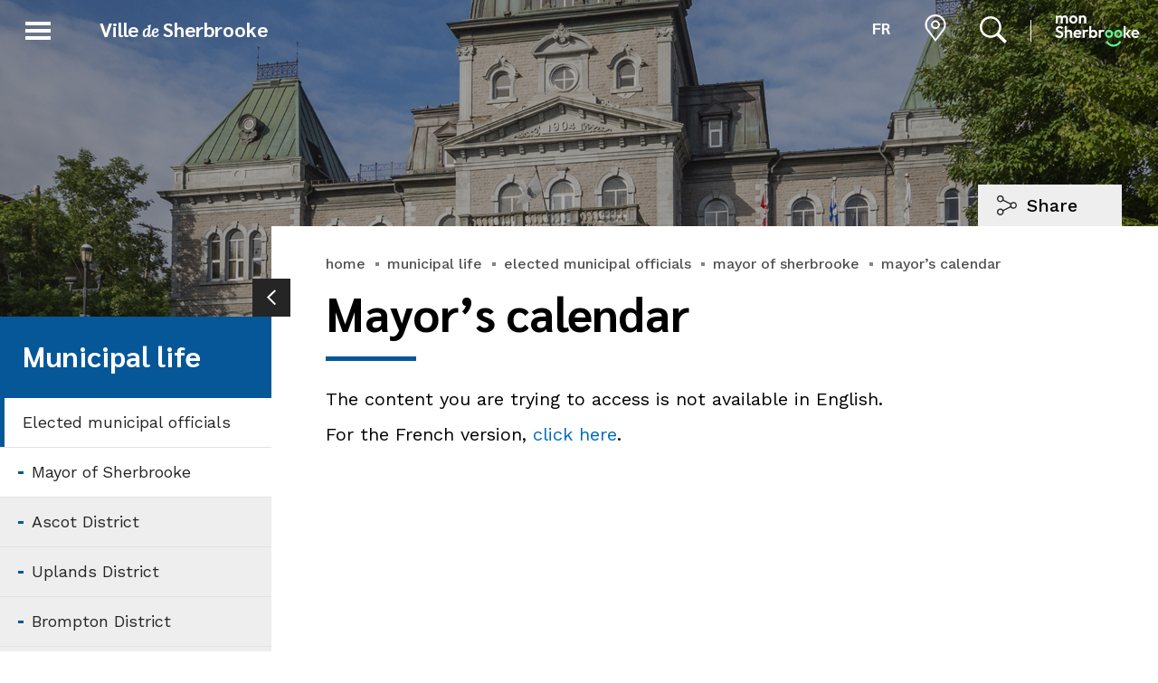

--- FILE ---
content_type: text/html; charset=utf-8
request_url: https://www.sherbrooke.ca/en/municipal-life/elected-municipal-officials/mayor-of-sherbrooke/mayor-s-calendar
body_size: 56385
content:

<!DOCTYPE html>
<html>
<head>
	<base href="/" />
	<title>Mayor&#x2019;s calendar | Ville de Sherbrooke</title>

		<meta name="robots" content="noindex" />

	<meta name="viewport" content="width=device-width, initial-scale=1.0" />

	<link rel="apple-touch-icon" sizes="180x180" href="/assets/images/favicons/apple-touch-icon.png?v=2">
	<link rel="icon" type="image/png" sizes="32x32" href="/assets/images/favicons/favicon-32x32.png?v=2">
	<link rel="icon" type="image/png" sizes="16x16" href="/assets/images/favicons/favicon-16x16.png?v=2">
	<link rel="manifest" href="/assets/images/favicons/manifest.json">
	<link rel="mask-icon" href="/assets/images/favicons/safari-pinned-tab.svg?v=2" color="#dc0835">
	<link rel="shortcut icon" href="/assets/images/favicons/favicon.ico?v=2">
	<meta name="msapplication-TileColor" content="#ffffff">
	<meta name="msapplication-config" content="/assets/images/favicons/browserconfig.xml">
	<meta name="theme-color" content="#ffffff">

	<meta property="og:title" content="Mayor&#x2019;s calendar" />
	<meta property="og:type" content="website" />
	<meta property="og:url" content="https://www.sherbrooke.ca/en/municipal-life/elected-municipal-officials/mayor-of-sherbrooke/mayor-s-calendar" />
	<meta property="og:site_name" content="Ville de Sherbrooke" />
	<meta property="og:description" content="The Mayor of Sherbrooke&#x2019;s main meetings." />
	<meta property="og:locale" content="en_US" />
	<meta property="og:locale:alternate" content="fr_CA" />
	<meta property="og:image" content="https://www.sherbrooke.ca/assets/images/default/default_share.jpg?v=2" />

	<meta name="twitter:card" content="summary_large_image" />
	<meta name="twitter:site" content="@VilleSherbrooke" />
	<meta name="twitter:title" content="Mayor&#x2019;s calendar" />
	<meta name="twitter:description" content="The Mayor of Sherbrooke&#x2019;s main meetings." />
	<meta name="twitter:image" content="https://www.sherbrooke.ca/assets/images/default/default_share.jpg?v=2" />

	<meta name="author" content="Ville de Sherbrooke" />
	<meta name="generator" content="LANEC Solutions Web" />
	<meta name="description" content="The Mayor of Sherbrooke&#x2019;s main meetings." />

	<link href="https://fonts.googleapis.com/css?family=Work+Sans:400,400i,500,600,700|Sarabun:400i,700,800|Lora:400i,800i|Dancing+Script:400" rel='stylesheet' type='text/css'>
		<link href="/styles.css?v=-XCSNhGyUyC-Qxg0o932NGLdAvVFdZAE8xBHHsaUIho" rel="stylesheet" type="text/css">
	<!-- Google Tag Manager -->
	<script type="text/javascript">
		window.dataLayer = window.dataLayer || [];
		function gtag() { dataLayer.push(arguments); }

		if (localStorage.getItem('gtm_consent_preferences') === null) {
			gtag('consent', 'default', {
				'ad_user_data': 'granted',
				'ad_storage': 'granted',
				'analytics_storage': 'granted',
				'functionality_storage': 'granted',
				'personalization_storage': 'granted',
				'security_storage': 'granted',
				'ad_personalization': 'granted'
			});
		} else {
			gtag('consent', 'default', JSON.parse(localStorage.getItem('gtm_consent_preferences')));
		}
	</script>
	<script type="text/javascript">
		(function (w, d, s, l, i) {
			w[l] = w[l] || []; w[l].push({
				'gtm.start':
					new Date().getTime(), event: 'gtm.js'
			}); var f = d.getElementsByTagName(s)[0],
				j = d.createElement(s), dl = l != 'dataLayer' ? '&l=' + l : ''; j.async = true; j.src =
					'https://www.googletagmanager.com/gtm.js?id=' + i + dl; f.parentNode.insertBefore(j, f);
		})(window, document, 'script', 'dataLayer', 'GTM-W6CDQF2');</script>
	<!-- End Google Tag Manager -->

	<!-- Facebook Pixel Code -->
	<script type="text/plain" data-cookiecategory="targeting">
		!function (f, b, e, v, n, t, s) {
			if (f.fbq) return; n = f.fbq = function () {
				n.callMethod ?
				n.callMethod.apply(n, arguments) : n.queue.push(arguments)
			};
			if (!f._fbq) f._fbq = n; n.push = n; n.loaded = !0; n.version = '2.0';
			n.queue = []; t = b.createElement(e); t.async = !0;
			t.src = v; s = b.getElementsByTagName(e)[0];
			s.parentNode.insertBefore(t, s)
		}(window, document, 'script',
			'https://connect.facebook.net/en_US/fbevents.js');
		fbq('init', '783182171826010');
		fbq('track', 'PageView');
	</script>
	<noscript>
		<img height="1" width="1"
			 src="https://www.facebook.com/tr?id=783182171826010&ev=PageView&noscript=1" />
	</noscript>

	<!-- End Facebook Pixel Code -->
	<!-- LinkedIn Code -->
	<script type="text/plain" data-cookiecategory="targeting">
		(function (l) {
			if (!l) {
				window.lintrk = function (a, b) { window.lintrk.q.push([a, b]) };

				window.lintrk.q = []
			}
			var s = document.getElementsByTagName("script")[0];
			var b = document.createElement("script");
			b.type = "text/javascript"; b.async = true;
			b.src = "https://snap.licdn.com/li.lms-analytics/insight.min.js";
			s.parentNode.insertBefore(b, s);
		})(window.lintrk);
	</script>

	<noscript>
		<img height="1" width="1" style="display:none;" alt="" src="https://px.ads.linkedin.com/collect/?pid=4379162&fmt=gif" />
	</noscript>
	<!-- End LinkedIn Code -->
</head>
<body>

	<!-- Google Tag Manager (noscript) -->
	<noscript>
		<iframe src="https://www.googletagmanager.com/ns.html?id=GTM-W6CDQF2"
				height="0" width="0" style="display:none;visibility:hidden"></iframe>
	</noscript>
	<!-- End Google Tag Manager (noscript) -->
	<!-- Load Facebook SDK for JavaScript -->
	<div id="fb-root"></div>
	<script type="text/plain" data-cookiecategory="targeting">
		window.fbAsyncInit = function () {
			FB.init({
				xfbml: true,
				version: 'v10.0'
			});
		};

		(function (d, s, id) {
			var js, fjs = d.getElementsByTagName(s)[0];
			if (d.getElementById(id)) return;
			js = d.createElement(s); js.id = id;
			js.src = 'https://connect.facebook.net/fr_FR/sdk/xfbml.customerchat.js';
			fjs.parentNode.insertBefore(js, fjs);
		}(document, 'script', 'facebook-jssdk'));</script>

	<!-- Your Chat Plugin code -->
	<div class="fb-customerchat"
		 attribution="setup_tool"
		 page_id="210955295720552">
	</div>
	<!--<div class="animation" id="homeFirstLoadAnimation">
		<div class="logo">
			<div class="bar"></div>
			<div class="titre">
				<h1>Ville <span>de</span> Sherbrooke</h1>
			</div>
		</div>
	</div>-->

	<div class="erreur_IE" style="display: none;">
		<p class="description">Votre navigateur Internet est <a href="https://www.microsoft.com/fr-ca/microsoft-365/windows/end-of-ie-support" target="_blank" style="text-decoration: none;">désuet</a>. Pour consulter ce site Web, nous vous suggérons d'utiliser ces navigateurs :</p>
		<ul>
			<li><a href="https://www.google.com/intl/fr/chrome/" target="_blank"><img src="/assets/images/logos/chrome.png" alt="Google Chrome" /></a></li>
			<li><a href="https://www.mozilla.org/fr/firefox/new/" target="_blank"><img src="/assets/images/logos/firefox.png" alt="Firefox" /></a></li>
			<li><a href="https://www.microsoft.com/fr-ca/windows/microsoft-edge" target="_blank"><img src="/assets/images/logos/edge.png" alt="Microsoft Edge" /></a></li>
		</ul>
	</div>
	<script>
		window['TRANSFER_CACHE'] = {"value":{"selected":{"content":{"fr":"\u003cp\u003eAgenda à venir.\u003c/p\u003e\n\u003c!--h2\u003e2025\u003c/h2\u003e\n\u003ch4\u003eSeptembre\u003c/h4\u003e\n\u003ctable border=\u00221\u0022 style=\u0022border-collapse: collapse; width: 1506px; height: 407px;\u0022\u003e\n    \u003ctbody\u003e\n        \u003ctr style=\u0022height: 54px;\u0022\u003e\n            \u003cth style=\u0022width: 753px; height: 54px;\u0022 scope=\u0022col\u0022\u003eDate\u003c/th\u003e\n            \u003cth style=\u0022width: 753px; height: 54px;\u0022 scope=\u0022col\u0022\u003eActivité\u003c/th\u003e\n        \u003c/tr\u003e\n        \u003ctr\u003e\n            \u003ctd style=\u0022width: 753px;\u0022\u003e25 septembre, 12 h\n\n                \u003cbr /\u003e\n            \u003c/td\u003e\n            \u003ctd style=\u0022width: 753px;\u0022\u003e\n                \u003cp\u003eEnsemble Sherbrooke\u003c/p\u003e\n            \u003c/td\u003e\n        \u003c/tr\u003e\n        \u003ctr style=\u0022height: 73px;\u0022\u003e\n            \u003ctd style=\u0022width: 753px; height: 73px;\u0022\u003e19 septembre, 9 h\n\n                \u003cbr /\u003e\n            \u003c/td\u003e\n            \u003ctd style=\u0022width: 753px; height: 73px;\u0022\u003e\n\n                \u003cp\u003eConseil d’administration de l\u0027Union des municipalités du Québec (UMQ)\u003c/p\u003e\n            \u003c/td\u003e\n        \u003c/tr\u003e\n        \u003ctr style=\u0022height: 85px;\u0022\u003e\n            \u003ctd style=\u0022width: 753px; height: 85px;\u0022\u003e10 septembre, 14 h\n\n                \u003cbr /\u003e\n            \u003c/td\u003e\n            \u003ctd style=\u0022width: 753px; height: 85px;\u0022\u003eCérémonie de prestation de serments de membres du Conseil des ministres\u003c/td\u003e\n        \u003c/tr\u003e\n    \u003c/tbody\u003e\n\u003c/table\u003e\n\n\u003ch4\u003eAoût\u003c/h4\u003e\n\u003ctable border=\u00221\u0022 style=\u0022border-collapse: collapse; width: 1506px; height: 407px;\u0022\u003e\n    \u003ctbody\u003e\n        \u003ctr style=\u0022height: 54px;\u0022\u003e\n            \u003cth style=\u0022width: 753px; height: 54px;\u0022 scope=\u0022col\u0022\u003eDate\u003c/th\u003e\n            \u003cth style=\u0022width: 753px; height: 54px;\u0022 scope=\u0022col\u0022\u003eActivité\u003c/th\u003e\n        \u003c/tr\u003e\n        \u003ctr style=\u0022height: 73px;\u0022\u003e\n            \u003ctd style=\u0022width: 753px; height: 73px;\u0022\u003e29 août, 12 h\u003c/td\u003e\n            \u003ctd style=\u0022width: 753px; height: 73px;\u0022\u003e\n\n                \u003cp\u003eAndré A. Morin, député de l\u0027Acadie, porte-parole de l’opposition officielle en matière d’immigration, de francisation et d’intégration\n                \u003c/p\u003e\n\n            \u003c/td\u003e\n        \u003c/tr\u003e\n        \u003ctr style=\u0022height: 85px;\u0022\u003e\n            \u003ctd style=\u0022width: 753px; height: 85px;\u0022\u003e21 août, 14 h\n\n                \u003cbr /\u003e\n            \u003c/td\u003e\n            \u003ctd style=\u0022width: 753px; height: 85px;\u0022\u003eTable de travail sur l’accueil des nouveaux arrivants, Union des municipalités du Québec (UMQ)\n\n                \u003cbr /\u003e\n            \u003c/td\u003e\n        \u003c/tr\u003e\n    \u003c/tbody\u003e\n\u003c/table\u003e\n\n\u003ch4\u003eJuin\u003c/h4\u003e\n\u003ctable border=\u00221\u0022 style=\u0022border-collapse: collapse; width: 1506px; height: 407px;\u0022\u003e\n    \u003ctbody\u003e\n        \u003ctr style=\u0022height: 54px;\u0022\u003e\n            \u003cth style=\u0022width: 753px; height: 54px;\u0022 scope=\u0022col\u0022\u003eDate\u003c/th\u003e\n            \u003cth style=\u0022width: 753px; height: 54px;\u0022 scope=\u0022col\u0022\u003eActivité\u003c/th\u003e\n        \u003c/tr\u003e\n        \u003ctr style=\u0022height: 73px;\u0022\u003e\n            \u003ctd style=\u0022width: 753px; height: 73px;\u0022\u003e16 juin, 11 h\u003c/td\u003e\n            \u003ctd style=\u0022width: 753px; height: 73px;\u0022\u003eSophie Larivière-Mantha,\u0026nbsp;présidente de l\u0027Ordre des ingénieurs du Québec\n                \u003cbr /\u003e\n            \u003c/td\u003e\n        \u003c/tr\u003e\n        \u003ctr style=\u0022height: 85px;\u0022\u003e\n            \u003ctd style=\u0022width: 753px; height: 85px;\u0022\u003e13 juin, 9 h\n                \u003cbr /\u003e\n            \u003c/td\u003e\n            \u003ctd style=\u0022width: 753px; height: 85px;\u0022\u003e\n                \u003cp\u003eConseil d’administration de l\u0027Union des municipalités du Québec (UMQ)\u003c/p\u003e\n            \u003c/td\u003e\n        \u003c/tr\u003e\n        \u003ctr style=\u0022height: 85px;\u0022\u003e\n            \u003ctd style=\u0022width: 753px; height: 85px;\u0022\u003e13 juin, 7 h 30\u003c/td\u003e\n            \u003ctd style=\u0022width: 753px; height: 85px;\u0022\u003e\n\n                \u003cp\u003eComité exécutif de l\u0027Union des municipalités du Québec (UMQ)\u003c/p\u003e\n\n            \u003c/td\u003e\n        \u003c/tr\u003e\n        \u003ctr style=\u0022height: 55px;\u0022\u003e\n            \u003ctd style=\u0022width: 753px; height: 55px;\u0022\u003e12 juin, 12 h\n\n            \u003c/td\u003e\n            \u003ctd style=\u0022width: 753px; height: 55px;\u0022\u003e\n                \u003cp\u003eEnsemble Sherbrooke\n\n                \u003c/p\u003e\n            \u003c/td\u003e\n        \u003c/tr\u003e\n        \u003ctr style=\u0022height: 55px;\u0022\u003e\n            \u003ctd style=\u0022width: 753px; height: 55px;\u0022\u003e12 juin, 10 h 30\u003c/td\u003e\n            \u003ctd style=\u0022width: 753px; height: 55px;\u0022\u003e\n\n                \u003cp\u003eFernando Estellita Lins De Salvo Coimbra, Consul général du Brésil à Montréal, Barbara Belkior De Souza E Silva, Consule générale adjointe\u003c/p\u003e\n            \u003c/td\u003e\n        \u003c/tr\u003e\n    \u003c/tbody\u003e\n\u003c/table\u003e\n\n\u003ch4\u003eMai\u003c/h4\u003e\n\u003ctable border=\u00221\u0022 style=\u0022border-collapse: collapse; width: 1506px; height: 384px;\u0022\u003e\n    \u003ctbody\u003e\n        \u003ctr style=\u0022height: 54px;\u0022\u003e\n            \u003cth style=\u0022width: 753px; height: 54px;\u0022 scope=\u0022col\u0022\u003eDate\u003c/th\u003e\n            \u003cth style=\u0022width: 753px; height: 54px;\u0022 scope=\u0022col\u0022\u003eActivité\u003c/th\u003e\n        \u003c/tr\u003e\n        \u003ctr\u003e\n            \u003ctd style=\u0022width: 753px;\u0022\u003e22 mai, 13 h 30\u003c/td\u003e\n            \u003ctd style=\u0022width: 753px;\u0022\u003e\n                \u003cp\u003eSébastien Lebel-Grenier, principal et vice‑chancelier de l’Université Bishop’s\u003c/p\u003e\n            \u003c/td\u003e\n        \u003c/tr\u003e\n        \u003ctr style=\u0022height: 55px;\u0022\u003e\n            \u003ctd style=\u0022width: 753px; height: 55px;\u0022\u003e14 mai, 13 h\u003c/td\u003e\n            \u003ctd style=\u0022width: 753px; height: 55px;\u0022\u003e\n                \u003cp\u003eConseil d’administration de l\u0027Union des municipalités du Québec (UMQ)\u003c/p\u003e\n            \u003c/td\u003e\n        \u003c/tr\u003e\n        \u003ctr style=\u0022height: 55px;\u0022\u003e\n            \u003ctd style=\u0022width: 753px; height: 55px;\u0022\u003e14 mai, 11 h\u003c/td\u003e\n            \u003ctd style=\u0022width: 753px; height: 55px;\u0022\u003e\n                \u003cp\u003eComité exécutif de l\u0027Union des municipalités du Québec (UMQ)\u003c/p\u003e\n            \u003c/td\u003e\n        \u003c/tr\u003e\n        \u003ctr style=\u0022height: 55px;\u0022\u003e\n            \u003ctd style=\u0022width: 753px; height: 55px;\u0022\u003e12 mai, 14 h\u003c/td\u003e\n            \u003ctd style=\u0022width: 753px; height: 55px;\u0022\u003eMaxime Rodrigue, PDG, APCHQ, Isabelle Demers, vice-présidente Développement stratégique, APCHQ, Daniel Corbeil directeur général, APCHQ Estrie, Sylvain Mathieu, directeur général sortant, APCHQ Estrie, Patrick Lachance, vice-président, conseil d\u0027administration, APCHQ Estrie\n\n            \u003c/td\u003e\n        \u003c/tr\u003e\n        \u003ctr style=\u0022height: 55px;\u0022\u003e\n            \u003ctd style=\u0022width: 753px; height: 55px;\u0022\u003e7 mai, 16 h 30\u003c/td\u003e\n            \u003ctd style=\u0022width: 753px; height: 55px;\u0022\u003eAlain Rousset, président de Région Nouvelle-Aquitaine, Françoise Jeanson, vice-présidente de Région Nouvelle-Aquitaine et membres de la délégation de la Région Nouvelle-Aquitaine, en France\n                \u003cbr /\u003e\n            \u003c/td\u003e\n        \u003c/tr\u003e\n    \u003c/tbody\u003e\n\u003c/table\u003e\n\n\u003ch4\u003eAvril\u003c/h4\u003e\n\u003ctable border=\u00221\u0022 style=\u0022border-collapse: collapse; width: 1506px; height: 384px;\u0022\u003e\n    \u003ctbody\u003e\n        \u003ctr style=\u0022height: 54px;\u0022\u003e\n            \u003cth style=\u0022width: 753px; height: 54px;\u0022 scope=\u0022col\u0022\u003eDate\u003c/th\u003e\n            \u003cth style=\u0022width: 753px; height: 54px;\u0022 scope=\u0022col\u0022\u003eActivité\u003c/th\u003e\n        \u003c/tr\u003e\n        \u003ctr\u003e\n            \u003ctd style=\u0022width: 753px;\u0022\u003e29 avril, 13 h 30\u003c/td\u003e\n            \u003ctd style=\u0022width: 753px;\u0022\u003eRichard O\u0027Bomsawin, chef du Conseil des Abénakis d\u0027Odanak, Jacques T. Watso, conseiller, Martin Gill, conseiller, Suzie O’Bomsawin, directrice générale adjointe, Conseil des Abénakis d\u0027Odanak,\u0026nbsp;Marc-Antoine Duchesne, agent au développement économique, W8banaki\n\n            \u003c/td\u003e\n        \u003c/tr\u003e\n        \u003ctr\u003e\n            \u003ctd style=\u0022width: 753px;\u0022\u003e25 avril, 11 h 30\u003c/td\u003e\n            \u003ctd style=\u0022width: 753px;\u0022\u003e\n                \u003cp\u003eFrançois Bonnardel, ministre de la Sécurité publique et ministre responsable de la région de l’Estrie\u003c/p\u003e\n            \u003c/td\u003e\n        \u003c/tr\u003e\n        \u003ctr\u003e\n            \u003ctd style=\u0022width: 753px;\u0022\u003e17 avril, 14 h\n\n                \u003cbr /\u003e\n            \u003c/td\u003e\n            \u003ctd style=\u0022width: 753px;\u0022\u003ePierre Cossette, recteur, Wendy Therrien, directrice de cabinet et vice-rectrice adjointe et Vincent Aimez, vice-recteur, Université de Sherbrooke\n\n                \u003cbr /\u003e\n            \u003c/td\u003e\n        \u003c/tr\u003e\n        \u003ctr\u003e\n            \u003ctd style=\u0022width: 753px;\u0022\u003e17 avril, 12 h\n\n                \u003cbr /\u003e\n            \u003c/td\u003e\n            \u003ctd style=\u0022width: 753px;\u0022\u003eEnsemble Sherbrooke\n\n                \u003cbr /\u003e\n            \u003c/td\u003e\n        \u003c/tr\u003e\n        \u003ctr\u003e\n            \u003ctd style=\u0022width: 753px;\u0022\u003e15 avril, 9 h\n\n                \u003cbr /\u003e\n            \u003c/td\u003e\n            \u003ctd style=\u0022width: 753px;\u0022\u003eÉlisabeth Brière, candidate sortante pour le Parti libéral dans Sherbrooke pour les élections fédérales\n\n                \u003cbr /\u003e\n            \u003c/td\u003e\n        \u003c/tr\u003e\n        \u003ctr\u003e\n            \u003ctd style=\u0022width: 753px;\u0022\u003e14 avril, 16 h\n\n                \u003cbr /\u003e\n            \u003c/td\u003e\n            \u003ctd style=\u0022width: 753px;\u0022\u003ePierre-Étienne Rouillard, candidat du Bloc québécois dans Sherbrooke pour les élections fédérales\n\n                \u003cbr /\u003e\n            \u003c/td\u003e\n        \u003c/tr\u003e\n        \u003ctr\u003e\n            \u003ctd style=\u0022width: 753px;\u0022\u003e14 avril, 15 h\n\n                \u003cbr /\u003e\n            \u003c/td\u003e\n            \u003ctd style=\u0022width: 753px;\u0022\u003eJacques Gravel, recteur-directeur général, Séminaire de Sherbrooke\n\n                \u003cbr /\u003e\n            \u003c/td\u003e\n        \u003c/tr\u003e\n        \u003ctr\u003e\n            \u003ctd style=\u0022width: 753px;\u0022\u003e14 avril, 14 h\n\n                \u003cbr /\u003e\n            \u003c/td\u003e\n            \u003ctd style=\u0022width: 753px;\u0022\u003eJean-Pierre Fortier, candidat du Nouveau Parti démocratique dans Sherbrooke pour les élections fédérales\n\n                \u003cbr /\u003e\n            \u003c/td\u003e\n        \u003c/tr\u003e\n        \u003ctr\u003e\n            \u003ctd style=\u0022width: 753px;\u0022\u003e11 avril, 13 h 30\n\n                \u003cbr /\u003e\n            \u003c/td\u003e\n            \u003ctd style=\u0022width: 753px;\u0022\u003eAndré Robert et Luc Faucher, Association Québec-France Sherbrooke Estrie, Alexanne Moore, Desteny Bouchard et Jeannie Fournier, stagiaires du programme intermunicipal Sherbrooke-Montpellier\n\n                \u003cbr /\u003e\n            \u003c/td\u003e\n        \u003c/tr\u003e\n        \u003ctr\u003e\n            \u003ctd width=\u0022288\u0022 valign=\u0022top\u0022 style=\u0022width: 753px;\u0022\u003e\n                \u003cp\u003e11 avril, 11 h\n                \u003c/p\u003e\n            \u003c/td\u003e\n            \u003ctd style=\u0022width: 753px;\u0022\u003eComité exécutif de l\u0027Union des municipalités du Québec (UMQ)\n\n                \u003cbr /\u003e\n            \u003c/td\u003e\n        \u003c/tr\u003e\n        \u003ctr\u003e\n            \u003ctd width=\u0022288\u0022 valign=\u0022top\u0022 style=\u0022width: 753px;\u0022\u003e\n                \u003cp\u003e11 avril, 10 h\n                \u003c/p\u003e\n            \u003c/td\u003e\n            \u003ctd style=\u0022width: 753px;\u0022\u003eTommy Gagné-Dubé, professeur adjoint au département de l’École de gestion et chercheur à la Chaire en fiscalité et en finances publiques – Université de Sherbrooke\n\n                \u003cbr /\u003e\n            \u003c/td\u003e\n        \u003c/tr\u003e\n        \u003ctr\u003e\n            \u003ctd style=\u0022width: 753px;\u0022\u003e4 avril, 9 h\u003c/td\u003e\n            \u003ctd style=\u0022width: 753px;\u0022\u003eComité sur la fiscalité de l\u0027Union des municipalités du Québec (UMQ)\n\n                \u003cbr /\u003e\n            \u003c/td\u003e\n        \u003c/tr\u003e\n        \u003ctr style=\u0022height: 55px;\u0022\u003e\n            \u003ctd style=\u0022width: 753px; height: 55px;\u0022\u003e3 avril, 13 h 45\n\n                \u003cbr /\u003e\n            \u003c/td\u003e\n            \u003ctd style=\u0022width: 753px; height: 55px;\u0022\u003eCaucus des grandes villes, Union des municipalités du Québec (UMQ)\n\n                \u003cbr /\u003e\n            \u003c/td\u003e\n        \u003c/tr\u003e\n    \u003c/tbody\u003e\n\u003c/table\u003e\n\n\u003ch4\u003eMars\u003c/h4\u003e\n\u003ctable border=\u00221\u0022 style=\u0022border-collapse: collapse; width: 1506px; height: 384px;\u0022\u003e\n    \u003ctbody\u003e\n        \u003ctr style=\u0022height: 54px;\u0022\u003e\n            \u003cth style=\u0022width: 753px; height: 54px;\u0022 scope=\u0022col\u0022\u003eDate\u003c/th\u003e\n            \u003cth style=\u0022width: 753px; height: 54px;\u0022 scope=\u0022col\u0022\u003eActivité\u003c/th\u003e\n        \u003c/tr\u003e\n        \u003ctr style=\u0022height: 55px;\u0022\u003e\n            \u003ctd style=\u0022width: 753px; height: 55px;\u0022\u003e28 mars, 9 h\n\n                \u003cbr /\u003e\n            \u003c/td\u003e\n            \u003ctd style=\u0022width: 753px; height: 55px;\u0022\u003eTable de travail sur l’accueil des nouveaux arrivants, Union des municipalités du Québec (UMQ)\n\n                \u003cbr /\u003e\n            \u003c/td\u003e\n        \u003c/tr\u003e\n        \u003ctr style=\u0022height: 55px;\u0022\u003e\n            \u003ctd style=\u0022width: 753px; height: 55px;\u0022\u003e24 mars, 14 h 45\n\n                \u003cbr /\u003e\n            \u003c/td\u003e\n            \u003ctd style=\u0022width: 753px; height: 55px;\u0022\u003eTable de travail sur l’accueil des nouveaux arrivants, Union des municipalités du Québec (UMQ)\n\n                \u003cbr /\u003e\n            \u003c/td\u003e\n        \u003c/tr\u003e\n        \u003ctr style=\u0022height: 55px;\u0022\u003e\n            \u003ctd style=\u0022width: 753px; height: 55px;\u0022\u003e14 mars, 11 h\n\n                \u003cbr /\u003e\n            \u003c/td\u003e\n            \u003ctd style=\u0022width: 753px; height: 55px;\u0022\u003eComité exécutif de l\u0027Union des municipalités du Québec (UMQ)\n\n                \u003cbr /\u003e\n            \u003c/td\u003e\n        \u003c/tr\u003e\n        \u003ctr style=\u0022height: 55px;\u0022\u003e\n            \u003ctd style=\u0022width: 753px; height: 55px;\u0022\u003e5 mars, 9 h\n\n                \u003cbr /\u003e\n            \u003c/td\u003e\n            \u003ctd style=\u0022width: 753px; height: 55px;\u0022\u003eSandra Breux, INRS\n\n                \u003cbr /\u003e\n            \u003c/td\u003e\n        \u003c/tr\u003e\n    \u003c/tbody\u003e\n\u003c/table\u003e\n\n\u003ch4\u003eFévrier\u003c/h4\u003e\n\u003ctable border=\u00221\u0022 style=\u0022border-collapse: collapse; width: 1506px; height: 383px;\u0022\u003e\n    \u003ctbody\u003e\n        \u003ctr style=\u0022height: 54px;\u0022\u003e\n            \u003cth style=\u0022width: 753px; height: 54px;\u0022 scope=\u0022col\u0022\u003eDate\u003c/th\u003e\n            \u003cth style=\u0022width: 753px; height: 54px;\u0022 scope=\u0022col\u0022\u003eActivité\u003c/th\u003e\n        \u003c/tr\u003e\n        \u003ctr\u003e\n            \u003ctd style=\u0022width: 753px;\u0022\u003e25 février, 13 h 30\n\n                \u003cbr /\u003e\n            \u003c/td\u003e\n            \u003ctd style=\u0022width: 753px;\u0022\u003eSylvain Mathieu, Daniel Corbeil, Patrick Lachance et Diego Zol, Association des professionnels de la construction et de l\u0027habitation du Québec (APCHQ)\n\n                \u003cbr /\u003e\n            \u003c/td\u003e\n        \u003c/tr\u003e\n        \u003ctr\u003e\n            \u003ctd style=\u0022width: 753px;\u0022\u003e20 février, 16 h 30\n\n                \u003cbr /\u003e\n            \u003c/td\u003e\n            \u003ctd style=\u0022width: 753px;\u0022\u003eConseil d’administration de l\u0027Union des municipalités du Québec (UMQ)\u0026nbsp;\n                \u003cbr /\u003e\n            \u003c/td\u003e\n        \u003c/tr\u003e\n        \u003ctr\u003e\n            \u003ctd style=\u0022width: 753px;\u0022\u003e20 février, 12 h\n\n                \u003cbr /\u003e\n            \u003c/td\u003e\n            \u003ctd style=\u0022width: 753px;\u0022\u003eEnsemble Sherbrooke\n\n                \u003cbr /\u003e\n            \u003c/td\u003e\n        \u003c/tr\u003e\n        \u003ctr\u003e\n            \u003ctd style=\u0022width: 753px;\u0022\u003e20 février, 9h 30\u003c/td\u003e\n            \u003ctd style=\u0022width: 753px;\u0022\u003eMaude Marquis-Bissonnette, mairesse de Gatineau et Bob White, Université de Montréal\n\n                \u003cbr /\u003e\n            \u003c/td\u003e\n        \u003c/tr\u003e\n        \u003ctr\u003e\n            \u003ctd style=\u0022width: 753px;\u0022\u003e18 février, 9 h\n\n                \u003cbr /\u003e\n            \u003c/td\u003e\n            \u003ctd style=\u0022width: 753px;\u0022\u003eComité sur la fiscalité de l\u0027Union des municipalités du Québec (UMQ)\n\n                \u003cbr /\u003e\n            \u003c/td\u003e\n        \u003c/tr\u003e\n        \u003ctr\u003e\n            \u003ctd style=\u0022width: 753px;\u0022\u003e17 février, 11 h\n\n                \u003cbr /\u003e\n            \u003c/td\u003e\n            \u003ctd style=\u0022width: 753px;\u0022\u003eTable de travail sur l\u0027accueil des nouveaux arrivants, Union des municipalités du Québec (UMQ)\n\n                \u003cbr /\u003e\n            \u003c/td\u003e\n        \u003c/tr\u003e\n        \u003ctr\u003e\n            \u003ctd style=\u0022width: 753px;\u0022\u003e14 février, 9 h\n\n                \u003cbr /\u003e\n            \u003c/td\u003e\n            \u003ctd style=\u0022width: 753px;\u0022\u003eConseil d’administration de l\u0027Union des municipalités du Québec (UMQ)\n\n                \u003cbr /\u003e\n            \u003c/td\u003e\n        \u003c/tr\u003e\n        \u003ctr\u003e\n            \u003ctd style=\u0022width: 753px;\u0022\u003e13 février, 9 h\n\n                \u003cbr /\u003e\n            \u003c/td\u003e\n            \u003ctd style=\u0022width: 753px;\u0022\u003eTable des MRC de l’Estrie (TME)\n\n                \u003cbr /\u003e\n            \u003c/td\u003e\n        \u003c/tr\u003e\n    \u003c/tbody\u003e\n\u003c/table\u003e\n\n\u003ch4\u003eJanvier\u003c/h4\u003e\n\u003ctable border=\u00221\u0022 style=\u0022border-collapse: collapse; width: 1506px; height: 383px;\u0022\u003e\n    \u003ctbody\u003e\n        \u003ctr style=\u0022height: 54px;\u0022\u003e\n            \u003cth style=\u0022width: 753px; height: 54px;\u0022 scope=\u0022col\u0022\u003eDate\u003c/th\u003e\n            \u003cth style=\u0022width: 753px; height: 54px;\u0022 scope=\u0022col\u0022\u003eActivité\u003c/th\u003e\n        \u003c/tr\u003e\n        \u003ctr\u003e\n            \u003ctd style=\u0022width: 753px;\u0022\u003e28 janvier, 17 h 30\n\n                \u003cbr /\u003e\n            \u003c/td\u003e\n            \u003ctd style=\u0022width: 753px;\u0022\u003eRéception d\u0027échange de voeux pour les membres du corps consulaire, avec François Legault, Premier ministre du Québec, Isabelle Brais et Martine Biron, ministre des Relations internationales, de la Francophonie et ministre responsable de la Condition féminine\n\n                \u003cbr /\u003e\n            \u003c/td\u003e\n        \u003c/tr\u003e\n        \u003ctr\u003e\n            \u003ctd style=\u0022width: 753px;\u0022\u003e26 janvier, 11 h\n\n                \u003cbr /\u003e\n            \u003c/td\u003e\n            \u003ctd style=\u0022width: 753px;\u0022\u003eRichard Thibault, maire de Saint-Raphaël\n\n                \u003cbr /\u003e\n            \u003c/td\u003e\n        \u003c/tr\u003e\n        \u003ctr\u003e\n            \u003ctd style=\u0022width: 753px;\u0022\u003e24 janvier, 11 h\n\n                \u003cbr /\u003e\n            \u003c/td\u003e\n            \u003ctd style=\u0022width: 753px;\u0022\u003eComité exécutif de l\u0027Union des municipalités du Québec (UMQ)\n\n                \u003cbr /\u003e\n            \u003c/td\u003e\n        \u003c/tr\u003e\n        \u003ctr\u003e\n            \u003ctd style=\u0022width: 753px;\u0022\u003e21 janvier, 13 h\n\n                \u003cbr /\u003e\n            \u003c/td\u003e\n            \u003ctd style=\u0022width: 753px;\u0022\u003eComité sur les relations entre les municipalités et les centres de services scolaires — Union des municipalités du Québec (UMQ)\n\n                \u003cbr /\u003e\n            \u003c/td\u003e\n        \u003c/tr\u003e\n    \u003c/tbody\u003e\n\u003c/table\u003e\n\n\u003cdiv class=\u0022dropdown\u0022\u003e\n    \u003cbutton\u003e2024\u003c/button\u003e\n    \u003cdiv class=\u0022contenu_dropdown\u0022\u003e\n\n        \u003ch4\u003eDécembre\u003c/h4\u003e\n        \u003ctable border=\u00221\u0022 style=\u0022border-collapse: collapse; width: 1506px; height: 407px;\u0022\u003e\n            \u003ctbody\u003e\n                \u003ctr style=\u0022height: 54px;\u0022\u003e\n                    \u003cth style=\u0022width: 753px; height: 54px;\u0022 scope=\u0022col\u0022\u003eDate\u003c/th\u003e\n                    \u003cth style=\u0022width: 753px; height: 54px;\u0022 scope=\u0022col\u0022\u003eActivité\u003c/th\u003e\n                \u003c/tr\u003e\n                \u003ctr style=\u0022height: 79px;\u0022\u003e\n                    \u003ctd style=\u0022width: 753px; height: 79px;\u0022\u003e18 décembre, 10 h\n\n                        \u003cbr /\u003e\n                    \u003c/td\u003e\n                    \u003ctd style=\u0022width: 753px; height: 79px;\u0022\u003eDavid Rancourt, président de la Corporation de développement de l’Aéroport de Sherbrooke\n\n                        \u003cbr /\u003e\n                    \u003c/td\u003e\n                \u003c/tr\u003e\n                \u003ctr style=\u0022height: 55px;\u0022\u003e\n                    \u003ctd style=\u0022width: 753px; height: 55px;\u0022\u003e12 décembre, 9 h\n\n                        \u003cbr /\u003e\n                    \u003c/td\u003e\n                    \u003ctd style=\u0022width: 753px; height: 55px;\u0022\u003eTable des MRC de l’Estrie (TME)\n\n                        \u003cbr /\u003e\n                    \u003c/td\u003e\n                \u003c/tr\u003e\n                \u003ctr style=\u0022height: 79px;\u0022\u003e\n                    \u003ctd style=\u0022width: 753px; height: 79px;\u0022\u003e9 décembre, 11 h\n\n                        \u003cbr /\u003e\n                    \u003c/td\u003e\n                    \u003ctd style=\u0022width: 753px; height: 79px;\u0022\u003eTable de travail sur les nouveaux arrivants de l\u0027Union des municipalités du Québec (UMQ)\n\n                        \u003cbr /\u003e\n                    \u003c/td\u003e\n                \u003c/tr\u003e\n                \u003ctr style=\u0022height: 55px;\u0022\u003e\n                    \u003ctd style=\u0022width: 753px; height: 55px;\u0022\u003e6 décembre, 9 h\n\n                        \u003cbr /\u003e\n                    \u003c/td\u003e\n                    \u003ctd style=\u0022width: 753px; height: 55px;\u0022\u003eConseil d’administration de l\u0027Union des municipalités du Québec (UMQ)\n\n                        \u003cbr /\u003e\n                    \u003c/td\u003e\n                \u003c/tr\u003e\n                \u003ctr style=\u0022height: 85px;\u0022\u003e\n                    \u003ctd style=\u0022width: 753px; height: 85px;\u0022\u003e6 décembre, 7 h 30\n\n                    \u003c/td\u003e\n                    \u003ctd width=\u0022288\u0022 valign=\u0022top\u0022 style=\u0022width: 753px; height: 85px;\u0022\u003e\n                        \u003cp\u003eComité exécutif de l\u0027Union des municipalités du Québec (UMQ)\n\n                        \u003c/p\u003e\n                    \u003c/td\u003e\n                \u003c/tr\u003e\n            \u003c/tbody\u003e\n        \u003c/table\u003e\n\n        \u003ch4\u003eNovembre\u003c/h4\u003e\n        \u003ctable border=\u00221\u0022 style=\u0022border-collapse: collapse; width: 1506px; height: 188px;\u0022\u003e\n            \u003ctbody\u003e\n                \u003ctr style=\u0022height: 54px;\u0022\u003e\n                    \u003cth style=\u0022width: 753px; height: 54px;\u0022 scope=\u0022col\u0022\u003eDate\u003c/th\u003e\n                    \u003cth style=\u0022width: 753px; height: 54px;\u0022 scope=\u0022col\u0022\u003eActivité\u003c/th\u003e\n                \u003c/tr\u003e\n                \u003ctr\u003e\n                    \u003ctd style=\u0022width: 753px;\u0022\u003e21 novembre, 11 h 45\u003c/td\u003e\n                    \u003ctd width=\u0022288\u0022 valign=\u0022top\u0022 style=\u0022width: 753px;\u0022\u003e\n                        \u003cp\u003eEnsemble Sherbrooke\n                        \u003c/p\u003e\n                    \u003c/td\u003e\n                \u003c/tr\u003e\n                \u003ctr\u003e\n                    \u003ctd style=\u0022width: 753px;\u0022\u003e11 novembre, 13 h 30\n\n                        \u003cbr /\u003e\n                    \u003c/td\u003e\n                    \u003ctd style=\u0022width: 753px;\u0022\u003eChristopher Skeete, ministre délégué à l’Économie et Geneviève Hébert, députée de Saint-François\n\n                        \u003cbr /\u003e\n                    \u003c/td\u003e\n                \u003c/tr\u003e\n                \u003ctr\u003e\n                    \u003ctd style=\u0022width: 753px;\u0022\u003e4 novembre, 10 h 30\n\n                        \u003cbr /\u003e\n                    \u003c/td\u003e\n                    \u003ctd style=\u0022width: 753px;\u0022\u003eFrançois Bonnardel, ministre de la Sécurité publique et ministre responsable de la région de l’Estrie et Geneviève Hébert, députée de Saint-François\n\n                        \u003cbr /\u003e\n                    \u003c/td\u003e\n                \u003c/tr\u003e\n                \u003ctr\u003e\n                    \u003ctd width=\u0022288\u0022 valign=\u0022top\u0022 style=\u0022width: 753px;\u0022\u003e\n                        \u003cp\u003e4 novembre, 9 h 15\u003c/p\u003e\n                    \u003c/td\u003e\n                    \u003ctd style=\u0022width: 753px;\u0022\u003eXavier-Antoine Lalande, vice-président du Conseil des préfets et des élus des Laurentides (CPERL) et préfet de la MRC de La Rivière-du-Nord\n\n                    \u003c/td\u003e\n                \u003c/tr\u003e\n            \u003c/tbody\u003e\n        \u003c/table\u003e\n\n        \u003ch4\u003eOctobre\u003c/h4\u003e\n        \u003ctable border=\u00221\u0022 style=\u0022border-collapse: collapse; width: 1506px; height: 188px;\u0022\u003e\n            \u003ctbody\u003e\n                \u003ctr style=\u0022height: 54px;\u0022\u003e\n                    \u003cth style=\u0022width: 753px; height: 54px;\u0022 scope=\u0022col\u0022\u003eDate\u003c/th\u003e\n                    \u003cth style=\u0022width: 753px; height: 54px;\u0022 scope=\u0022col\u0022\u003eActivité\u003c/th\u003e\n                \u003c/tr\u003e\n                \u003ctr\u003e\n                    \u003ctd style=\u0022width: 753px;\u0022\u003e22 octobre, 18 h\n\n                        \u003cbr /\u003e\n                    \u003c/td\u003e\n                    \u003ctd style=\u0022width: 753px;\u0022\u003e\n                        \u003cp\u003eMario Gendron, maire de Cookshire‑Eaton, Gray Forster, maire de Westbury, Eugène Gagné, préfet suppléant de la MRC du Haut-Saint-François, Dominic Provost, directeur‑général de la MRC/CLD, Chantal Ramsay, conseillère aux entreprises, Sébastien Bougon, président de Flying\u0026nbsp;Whales et Arnault Thioulouse, directeur‑général de Flying\u0026nbsp;Whales‑Québec\u003c/p\u003e\n\n                        \u003cbr /\u003e\n                    \u003c/td\u003e\n                \u003c/tr\u003e\n                \u003ctr\u003e\n                    \u003ctd style=\u0022width: 753px;\u0022\u003e18 octobre, 11 h\n\n                        \u003cbr /\u003e\n                    \u003c/td\u003e\n                    \u003ctd style=\u0022width: 753px;\u0022\u003eComité exécutif de l\u0027Union des municipalités du Québec (UMQ)\n\n                        \u003cbr /\u003e\n                    \u003c/td\u003e\n                \u003c/tr\u003e\n            \u003c/tbody\u003e\n        \u003c/table\u003e\n\n        \u003ch4\u003eSeptembre\u003c/h4\u003e\n        \u003ctable border=\u00221\u0022 style=\u0022border-collapse: collapse; width: 1506px; height: 188px;\u0022\u003e\n            \u003ctbody\u003e\n                \u003ctr style=\u0022height: 54px;\u0022\u003e\n                    \u003cth style=\u0022width: 753px; height: 54px;\u0022 scope=\u0022col\u0022\u003eDate\u003c/th\u003e\n                    \u003cth style=\u0022width: 753px; height: 54px;\u0022 scope=\u0022col\u0022\u003eActivité\u003c/th\u003e\n                \u003c/tr\u003e\n                \u003ctr\u003e\n                    \u003ctd style=\u0022width: 753px;\u0022\u003e20 septembre, 9 h\n\n                        \u003cbr /\u003e\n                    \u003c/td\u003e\n                    \u003ctd style=\u0022width: 753px;\u0022\u003eConseil d’administration de l\u0027Union des municipalités du Québec (UMQ)\n\n                        \u003cbr /\u003e\n                    \u003c/td\u003e\n                \u003c/tr\u003e\n                \u003ctr\u003e\n                    \u003ctd style=\u0022width: 753px;\u0022\u003e20 septembre, 7 h 30\n\n                    \u003c/td\u003e\n                    \u003ctd style=\u0022width: 753px;\u0022\u003eComité exécutif de l\u0027Union des municipalités du Québec (UMQ)\n\n                        \u003cbr /\u003e\n                    \u003c/td\u003e\n                \u003c/tr\u003e\n                \u003ctr style=\u0022height: 55px;\u0022\u003e\n                    \u003ctd style=\u0022width: 753px; height: 55px;\u0022\u003e12 septembre, 11 h 30\n\n                    \u003c/td\u003e\n                    \u003ctd style=\u0022width: 753px; height: 55px;\u0022\u003eCommission de la culture, des loisirs et de la vie communautaire de l\u0027Union des municipalités du Québec (UMQ)\n\n                    \u003c/td\u003e\n                \u003c/tr\u003e\n            \u003c/tbody\u003e\n        \u003c/table\u003e\n\n        \u003ch4\u003eAoût\u003c/h4\u003e\n        \u003ctable border=\u00221\u0022 style=\u0022border-collapse: collapse; width: 1506px; height: 188px;\u0022\u003e\n            \u003ctbody\u003e\n                \u003ctr style=\u0022height: 54px;\u0022\u003e\n                    \u003cth style=\u0022width: 753px; height: 54px;\u0022 scope=\u0022col\u0022\u003eDate\u003c/th\u003e\n                    \u003cth style=\u0022width: 753px; height: 54px;\u0022 scope=\u0022col\u0022\u003eActivité\u003c/th\u003e\n                \u003c/tr\u003e\n                \u003ctr\u003e\n                    \u003ctd style=\u0022width: 753px;\u0022\u003e29 août, 14 h\u003c/td\u003e\n                    \u003ctd style=\u0022width: 753px;\u0022\u003eMichelle Setlakwe, députée et porte-parole des affaires municipales pour l’opposition officielle\n\n                        \u003cbr /\u003e\n                    \u003c/td\u003e\n                \u003c/tr\u003e\n                \u003ctr style=\u0022height: 55px;\u0022\u003e\n                    \u003ctd style=\u0022width: 753px; height: 55px;\u0022\u003e26 août, 8 h 45\u003c/td\u003e\n                    \u003ctd style=\u0022width: 753px; height: 55px;\u0022\u003eSébastien Lebel-Grenier, principal et vice-chancelier de l\u0027Université Bishop\u0027s\u003c/td\u003e\n                \u003c/tr\u003e\n            \u003c/tbody\u003e\n        \u003c/table\u003e\n\n        \u003ch4\u003eJuin\u003c/h4\u003e\n        \u003ctable border=\u00221\u0022 style=\u0022border-collapse: collapse; width: 1506px; height: 552px;\u0022\u003e\n            \u003ctbody\u003e\n                \u003ctr style=\u0022height: 54px;\u0022\u003e\n                    \u003cth style=\u0022width: 753px; height: 54px;\u0022 scope=\u0022col\u0022\u003eDate\u003c/th\u003e\n                    \u003cth style=\u0022width: 753px; height: 54px;\u0022 scope=\u0022col\u0022\u003eActivité\u003c/th\u003e\n                \u003c/tr\u003e\n                \u003ctr\u003e\n                    \u003ctd style=\u0022width: 753px;\u0022\u003e25 juin, 9 h\n\n                        \u003cbr /\u003e\n                    \u003c/td\u003e\n                    \u003ctd style=\u0022width: 753px;\u0022\u003eTable de concertation des élus pour la protection du lac Memphrémagog\n\n                        \u003cbr /\u003e\n                    \u003c/td\u003e\n                \u003c/tr\u003e\n                \u003ctr style=\u0022height: 151px;\u0022\u003e\n                    \u003ctd style=\u0022width: 753px; height: 151px;\u0022\u003e19 juin, 7 h 30\n\n                        \u003cbr /\u003e\n                    \u003c/td\u003e\n                    \u003ctd style=\u0022width: 753px; height: 151px;\u0022\u003eClare Hart, vice-présidente de Montpellier Méditerranée Métropole, déléguée au Rayonnement international et Coopération européenne et conseillère municipale de Montpellier et Bonnie Gilles, chargée de mission au développement international de Montpellier Méditerranée Métropole\n\n                        \u003cbr /\u003e\n                    \u003c/td\u003e\n                \u003c/tr\u003e\n                \u003ctr style=\u0022height: 103px;\u0022\u003e\n                    \u003ctd style=\u0022width: 753px; height: 103px;\u0022\u003e17 juin, 14 h\n\n                        \u003cbr /\u003e\n                    \u003c/td\u003e\n                    \u003ctd style=\u0022width: 753px; height: 103px;\u0022\u003eMathieu Vinette, président, Association pour la protection et la valorisation du boisé Ascot-Lennox et Stéphane Tanguay, directeur, Nature Cantons-de-l’Est\n\n                        \u003cbr /\u003e\n                    \u003c/td\u003e\n                \u003c/tr\u003e\n                \u003ctr style=\u0022height: 55px;\u0022\u003e\n                    \u003ctd style=\u0022width: 753px; height: 55px;\u0022\u003e14 juin, 9 h\n\n                        \u003cbr /\u003e\n                    \u003c/td\u003e\n                    \u003ctd style=\u0022width: 753px; height: 55px;\u0022\u003eConseil d’administration de l’Union des municipalités du Québec (UMQ)\n\n                        \u003cbr /\u003e\n                    \u003c/td\u003e\n                \u003c/tr\u003e\n                \u003ctr style=\u0022height: 55px;\u0022\u003e\n                    \u003ctd style=\u0022width: 753px; height: 55px;\u0022\u003e14 juin, 7 h 30\n\n                        \u003cbr /\u003e\n                    \u003c/td\u003e\n                    \u003ctd style=\u0022width: 753px; height: 55px;\u0022\u003eComité exécutif de l’Union des municipalités du Québec (UMQ)\n\n                        \u003cbr /\u003e\n                    \u003c/td\u003e\n                \u003c/tr\u003e\n                \u003ctr style=\u0022height: 55px;\u0022\u003e\n                    \u003ctd style=\u0022width: 753px; height: 55px;\u0022\u003e12 juin, 17 h\n\n                        \u003cbr /\u003e\n                    \u003c/td\u003e\n                    \u003ctd style=\u0022width: 753px; height: 55px;\u0022\u003eGuillaume Faucher et Élise Tanguay, projet UTILE\n\n                        \u003cbr /\u003e\n                    \u003c/td\u003e\n                \u003c/tr\u003e\n                \u003ctr style=\u0022height: 79px;\u0022\u003e\n                    \u003ctd style=\u0022width: 753px; height: 79px;\u0022\u003e11 juin, 9 h\n\n                        \u003cbr /\u003e\n                    \u003c/td\u003e\n                    \u003ctd style=\u0022width: 753px; height: 79px;\u0022\u003eGeneviève Hébert, députée de Saint-François et Éric Deslauriers, attaché politique\n\n                        \u003cbr /\u003e\n                    \u003c/td\u003e\n                \u003c/tr\u003e\n            \u003c/tbody\u003e\n        \u003c/table\u003e\n\n        \u003ch4\u003eMai\u003c/h4\u003e\n        \u003ctable border=\u00221\u0022 style=\u0022border-collapse: collapse; width: 1506px; height: 109px;\u0022\u003e\n            \u003ctbody\u003e\n                \u003ctr style=\u0022height: 54px;\u0022\u003e\n                    \u003cth style=\u0022width: 753px; height: 54px;\u0022 scope=\u0022col\u0022\u003eDate\u003c/th\u003e\n                    \u003cth style=\u0022width: 753px; height: 54px;\u0022 scope=\u0022col\u0022\u003eActivité\u003c/th\u003e\n                \u003c/tr\u003e\n                \u003ctr\u003e\n                    \u003ctd style=\u0022width: 753px;\u0022\u003e31 mai, 9 h\n\n                        \u003cbr /\u003e\n                    \u003c/td\u003e\n                    \u003ctd style=\u0022width: 753px;\u0022\u003ePierre Cossette, recteur, Denyse Rémillard, rectrice adjointe, Vincent Aimez, vice-recteur et Wendy Therrien, vice-rectrice, Université de Sherbrooke\n\n                        \u003cbr /\u003e\n                    \u003c/td\u003e\n                \u003c/tr\u003e\n                \u003ctr\u003e\n                    \u003ctd style=\u0022width: 753px;\u0022\u003e30 mai, 14 h 30\n\n                        \u003cbr /\u003e\n                    \u003c/td\u003e\n                    \u003ctd style=\u0022width: 753px;\u0022\u003eSébastien Lussier, président, Louise Bourgault, vice-présidente, Claude Leclair, directeur-général adjoint et Bruno Meccatti, Chambre de commerce et industrie de Sherbrooke\n\n                        \u003cbr /\u003e\n                    \u003c/td\u003e\n                \u003c/tr\u003e\n                \u003ctr\u003e\n                    \u003ctd style=\u0022width: 753px;\u0022\u003e30 mai, 12 h\n\n                        \u003cbr /\u003e\n                    \u003c/td\u003e\n                    \u003ctd style=\u0022width: 753px;\u0022\u003eEnsemble Sherbrooke\n\n                        \u003cbr /\u003e\n                    \u003c/td\u003e\n                \u003c/tr\u003e\n                \u003ctr\u003e\n                    \u003ctd style=\u0022width: 753px;\u0022\u003e28 mai, 12 h 15\n\n                        \u003cbr /\u003e\n                    \u003c/td\u003e\n                    \u003ctd style=\u0022width: 753px;\u0022\u003eChristian Yaccarini, Société de développement Angus\n\n                        \u003cbr /\u003e\n                    \u003c/td\u003e\n                \u003c/tr\u003e\n                \u003ctr\u003e\n                    \u003ctd style=\u0022width: 753px;\u0022\u003e24 mai, 14 h 30\n\n                        \u003cbr /\u003e\n                    \u003c/td\u003e\n                    \u003ctd style=\u0022width: 753px;\u0022\u003eAssemblée générale annuelle de l’Union des municipalités du Québec (UMQ)\n\n                        \u003cbr /\u003e\n                    \u003c/td\u003e\n                \u003c/tr\u003e\n                \u003ctr\u003e\n                    \u003ctd style=\u0022width: 753px;\u0022\u003e23 mai, 14 h 15\n\n                        \u003cbr /\u003e\n                    \u003c/td\u003e\n                    \u003ctd style=\u0022width: 753px;\u0022\u003eCaucus des grandes villes, Union des Municipalités du Québec (UMQ)\n\n                        \u003cbr /\u003e\n                    \u003c/td\u003e\n                \u003c/tr\u003e\n                \u003ctr\u003e\n                    \u003ctd style=\u0022width: 753px;\u0022\u003e22 mai, 13 h\n\n                        \u003cbr /\u003e\n                    \u003c/td\u003e\n                    \u003ctd style=\u0022width: 753px;\u0022\u003eConseil d’administration de l’Union des municipalités du Québec (UMQ)\n\n                        \u003cbr /\u003e\n                    \u003c/td\u003e\n                \u003c/tr\u003e\n                \u003ctr\u003e\n                    \u003ctd style=\u0022width: 753px;\u0022\u003e22 mai, 11 h\n\n                        \u003cbr /\u003e\n                    \u003c/td\u003e\n                    \u003ctd style=\u0022width: 753px;\u0022\u003eComité exécutif de l’Union des municipalités du Québec (UMQ)\n\n                        \u003cbr /\u003e\n                    \u003c/td\u003e\n                \u003c/tr\u003e\n                \u003ctr\u003e\n                    \u003ctd style=\u0022width: 753px;\u0022\u003e16 mai, 10 h\n\n                        \u003cbr /\u003e\n                    \u003c/td\u003e\n                    \u003ctd style=\u0022width: 753px;\u0022\u003eYves-François Blanchet, chef du Bloc Québécois, Xavier-Barsalou-Duval, député, Raphaël Guérard, conseiller et Karine Rodrigue, conseillère\n\n                        \u003cbr /\u003e\n                    \u003c/td\u003e\n                \u003c/tr\u003e\n                \u003ctr\u003e\n                    \u003ctd style=\u0022width: 753px;\u0022\u003e6 mai, 16 h\n\n                        \u003cbr /\u003e\n                    \u003c/td\u003e\n                    \u003ctd style=\u0022width: 753px;\u0022\u003eJulien Molé Verderosa, Ensemble Sherbrooke\n\n                        \u003cbr /\u003e\n                    \u003c/td\u003e\n                \u003c/tr\u003e\n                \u003ctr\u003e\n                    \u003ctd style=\u0022width: 753px;\u0022\u003e6 mai, 12 h\n\n                        \u003cbr /\u003e\n                    \u003c/td\u003e\n                    \u003ctd style=\u0022width: 753px;\u0022\u003eGeneviève Guilbault, vice-première ministre et ministre des Transports et de la Mobilité durable\n\n                        \u003cbr /\u003e\n                    \u003c/td\u003e\n                \u003c/tr\u003e\n                \u003ctr\u003e\n                    \u003ctd style=\u0022width: 753px;\u0022\u003e6 mai, 9 h 30\n\n                        \u003cbr /\u003e\n                    \u003c/td\u003e\n                    \u003ctd style=\u0022width: 753px;\u0022\u003eLaurent Lévesque, PDG, Guillaume Faucher, directeur adjoint aux relations avec la collectivité, André Fortin, directeur de projet,\u0026nbsp;Unité de travail pour l\u0027implantation de logement étudiant (UTILE)\u003c/td\u003e\n                \u003c/tr\u003e\n            \u003c/tbody\u003e\n        \u003c/table\u003e\n\n        \u003ch4\u003eAvril\u003c/h4\u003e\n        \u003ctable border=\u00221\u0022 style=\u0022border-collapse: collapse; width: 1506px; height: 109px;\u0022\u003e\n            \u003ctbody\u003e\n                \u003ctr style=\u0022height: 54px;\u0022\u003e\n                    \u003cth style=\u0022width: 753px; height: 54px;\u0022 scope=\u0022col\u0022\u003eDate\u003c/th\u003e\n                    \u003cth style=\u0022width: 753px; height: 54px;\u0022 scope=\u0022col\u0022\u003eActivité\u003c/th\u003e\n                \u003c/tr\u003e\n                \u003ctr\u003e\n                    \u003ctd style=\u0022width: 753px;\u0022\u003e30 avril, 14 h\n\n                        \u003cbr /\u003e\n                    \u003c/td\u003e\n                    \u003ctd style=\u0022width: 753px;\u0022\u003eJean-François Bergeron, président et chef de la direction de Loto-Québec\n\n                        \u003cbr /\u003e\n                    \u003c/td\u003e\n                \u003c/tr\u003e\n                \u003ctr\u003e\n                    \u003ctd style=\u0022width: 753px;\u0022\u003e26 avril, 9 h\n\n                        \u003cbr /\u003e\n                    \u003c/td\u003e\n                    \u003ctd style=\u0022width: 753px;\u0022\u003eCaucus des grandes villes, Union des Municipalités du Québec (UMQ)\n\n                        \u003cbr /\u003e\n                    \u003c/td\u003e\n                \u003c/tr\u003e\n                \u003ctr\u003e\n                    \u003ctd style=\u0022width: 753px;\u0022\u003e12 avril, 8 h 45\n\n                        \u003cbr /\u003e\n                    \u003c/td\u003e\n                    \u003ctd style=\u0022width: 753px;\u0022\u003eMichael Sabia, président directeur-général d\u0027Hydro-Québec\n                        \u003cbr /\u003e\n                    \u003c/td\u003e\n                \u003c/tr\u003e\n                \u003ctr\u003e\n                    \u003ctd style=\u0022width: 753px;\u0022\u003e11 avril, 14 h 30\n\n                    \u003c/td\u003e\n                    \u003ctd style=\u0022width: 753px;\u0022\u003eNathalie Pelletier, mairesse de Magog et Jacques Demers, maire de Sainte-Catherine de Hatley\n\n                        \u003cbr /\u003e\n                    \u003c/td\u003e\n                \u003c/tr\u003e\n                \u003ctr style=\u0022height: 55px;\u0022\u003e\n                    \u003ctd style=\u0022width: 753px; height: 55px;\u0022\u003e10 avril, 18 h 30\n\n                        \u003cbr /\u003e\n                    \u003c/td\u003e\n                    \u003ctd style=\u0022width: 753px; height: 55px;\u0022\u003eSébastien Bougon, président de l’entreprise Flying Whales et l’équipe de direction, David Rancourt, administrateur à la Corporation de développement de l\u0027aéroport de Sherbrooke, Robert G. Roy, préfet de la MRC du Haut Saint-François, Mario Gendron, maire de Cookshire-Eaton et Gray Forster, maire de Westbury\n\n                    \u003c/td\u003e\n                \u003c/tr\u003e\n            \u003c/tbody\u003e\n        \u003c/table\u003e\n\n        \u003ch4\u003eMars\u003c/h4\u003e\n        \u003ctable border=\u00221\u0022 style=\u0022border-collapse: collapse; width: 1506px; height: 109px;\u0022\u003e\n            \u003ctbody\u003e\n                \u003ctr style=\u0022height: 54px;\u0022\u003e\n                    \u003cth style=\u0022width: 753px; height: 54px;\u0022 scope=\u0022col\u0022\u003eDate\u003c/th\u003e\n                    \u003cth style=\u0022width: 753px; height: 54px;\u0022 scope=\u0022col\u0022\u003eActivité\u003c/th\u003e\n                \u003c/tr\u003e\n                \u003ctr\u003e\n                    \u003ctd style=\u0022width: 753px;\u0022\u003e15 mars, 11 h\u003c/td\u003e\n                    \u003ctd style=\u0022width: 753px;\u0022\u003eComité exécutif de l’Union des municipalités du Québec (UMQ)\n\n                        \u003cbr /\u003e\n                    \u003c/td\u003e\n                \u003c/tr\u003e\n                \u003ctr style=\u0022height: 55px;\u0022\u003e\n                    \u003ctd style=\u0022width: 753px; height: 55px;\u0022\u003e11 mars, 10 h\n\n                        \u003cbr /\u003e\n                    \u003c/td\u003e\n                    \u003ctd style=\u0022width: 753px; height: 55px;\u0022\u003ePaul St-Pierre Plamondon, chef du Parti québécois et député de Camille-Laurin\n\n                    \u003c/td\u003e\n                \u003c/tr\u003e\n            \u003c/tbody\u003e\n        \u003c/table\u003e\n\n        \u003ch4\u003eFévrier\u003c/h4\u003e\n        \u003ctable border=\u00221\u0022 style=\u0022border-collapse: collapse; width: 1506px; height: 120px;\u0022\u003e\n            \u003ctbody\u003e\n                \u003ctr style=\u0022height: 54px;\u0022\u003e\n                    \u003cth style=\u0022width: 753px; height: 54px;\u0022 scope=\u0022col\u0022\u003eDate\u003c/th\u003e\n                    \u003cth style=\u0022width: 753px; height: 54px;\u0022 scope=\u0022col\u0022\u003eActivité\u003c/th\u003e\n                \u003c/tr\u003e\n                \u003ctr\u003e\n                    \u003ctd style=\u0022width: 753px;\u0022\u003e16 février, 9 h\n\n                        \u003cbr /\u003e\n                    \u003c/td\u003e\n                    \u003ctd style=\u0022width: 753px;\u0022\u003eConseil d’administration de l’Union des municipalités du Québec (UMQ)\n\n                        \u003cbr /\u003e\n                    \u003c/td\u003e\n                \u003c/tr\u003e\n                \u003ctr\u003e\n                    \u003ctd style=\u0022width: 753px;\u0022\u003e16 février, 7 h 30\n\n                        \u003cbr /\u003e\n                    \u003c/td\u003e\n                    \u003ctd style=\u0022width: 753px;\u0022\u003eComité exécutif de l’Union des municipalités du Québec (UMQ)\n\n                        \u003cbr /\u003e\n                    \u003c/td\u003e\n                \u003c/tr\u003e\n                \u003ctr\u003e\n                    \u003ctd style=\u0022width: 753px;\u0022\u003e15 février, 9 h (Raïs Kibonge, maire suppléant)\n\n                        \u003cbr /\u003e\n                    \u003c/td\u003e\n                    \u003ctd style=\u0022width: 753px;\u0022\u003eTable des MRC de l’Estrie (TME)\n\n                        \u003cbr /\u003e\n                    \u003c/td\u003e\n                \u003c/tr\u003e\n                \u003ctr\u003e\n                    \u003ctd style=\u0022width: 753px;\u0022\u003e8 février, 13 h 45\n\n                        \u003cbr /\u003e\n                    \u003c/td\u003e\n                    \u003ctd style=\u0022width: 753px;\u0022\u003eJean-Philippe Boucher, directeur général de l’UMQ et Valérie Fortin, conseillère politique\n\n                        \u003cbr /\u003e\n                    \u003c/td\u003e\n                \u003c/tr\u003e\n                \u003ctr\u003e\n                    \u003ctd style=\u0022width: 753px;\u0022\u003e2 février, 9 h 30 (Raïs Kibonge, maire suppléant)\n\n                        \u003cbr /\u003e\n                    \u003c/td\u003e\n                    \u003ctd style=\u0022width: 753px;\u0022\u003eCommission de la sécurité publique ‑ UMQ\n\n                        \u003cbr /\u003e\n                    \u003c/td\u003e\n                \u003c/tr\u003e\n                \u003ctr style=\u0022height: 66px;\u0022\u003e\n                    \u003ctd style=\u0022width: 753px; height: 66px;\u0022\u003e2 février, 7 h 30 (Raïs Kibonge, maire suppléant)\n\n                        \u003cbr /\u003e\n                    \u003c/td\u003e\n                    \u003ctd style=\u0022width: 753px; height: 66px;\u0022\u003eChristine Fréchette ministre de l\u0027Immigration, de la francisation et de l\u0027intégration\n\n                    \u003c/td\u003e\n                \u003c/tr\u003e\n            \u003c/tbody\u003e\n        \u003c/table\u003e\n\n        \u003ch4\u003eJanvier\u003c/h4\u003e\n        \u003ctable border=\u00221\u0022 style=\u0022border-collapse: collapse; width: 1506px;\u0022\u003e\n            \u003ctbody\u003e\n                \u003ctr\u003e\n                    \u003cth style=\u0022width: 753px;\u0022 scope=\u0022col\u0022\u003eDate\u003c/th\u003e\n                    \u003cth style=\u0022width: 753px;\u0022 scope=\u0022col\u0022\u003eActivité\u003c/th\u003e\n                \u003c/tr\u003e\n                \u003ctr\u003e\n                    \u003ctd style=\u0022width: 753px;\u0022\u003e30 janvier, 17 h 30 (Raïs Kibonge, maire suppléant)\n\n                        \u003cbr /\u003e\n                    \u003c/td\u003e\n                    \u003ctd style=\u0022width: 753px;\u0022\u003eRéception d\u0027échange de vœux avec les membres du corps consulaire pour l\u0027année 2024 | François Legault, Premier ministre et Martine Biron, ministre des Relations internationales et de la Francophonie\n\n                        \u003cbr /\u003e\n                    \u003c/td\u003e\n                \u003c/tr\u003e\n                \u003ctr\u003e\n                    \u003ctd style=\u0022width: 753px;\u0022\u003e26 janvier, 9 h (Raïs Kibonge, maire suppléant)\n\n                        \u003cbr /\u003e\n                    \u003c/td\u003e\n                    \u003ctd style=\u0022width: 753px;\u0022\u003eTable des MRC de l’Estrie (TME)\n\n                        \u003cbr /\u003e\n                    \u003c/td\u003e\n                \u003c/tr\u003e\n                \u003ctr\u003e\n                    \u003ctd style=\u0022width: 753px;\u0022\u003e24 janvier, 17 h 30\n\n                        \u003cbr /\u003e\n                    \u003c/td\u003e\n                    \u003ctd style=\u0022width: 753px;\u0022\u003eBernard Drainville, ministre de l’Éducation\n\n                        \u003cbr /\u003e\n                    \u003c/td\u003e\n                \u003c/tr\u003e\n                \u003ctr\u003e\n                    \u003ctd style=\u0022width: 753px;\u0022\u003e24 janvier, 7 h 45 \u0026nbsp;(Raïs Kibonge, maire suppléant)\n\n                        \u003cbr /\u003e\n                    \u003c/td\u003e\n                    \u003ctd style=\u0022width: 753px;\u0022\u003eLionel Carmant, ministre responsable des Services sociaux\n\n                        \u003cbr /\u003e\n                    \u003c/td\u003e\n                \u003c/tr\u003e\n                \u003ctr\u003e\n                    \u003ctd style=\u0022width: 753px;\u0022\u003e23 janvier, 17 h 15\n\n                        \u003cbr /\u003e\n                    \u003c/td\u003e\n                    \u003ctd style=\u0022width: 753px;\u0022\u003eAndrée Laforest, ministre des Affaires municipales\n\n                        \u003cbr /\u003e\n                    \u003c/td\u003e\n                \u003c/tr\u003e\n                \u003ctr\u003e\n                    \u003ctd style=\u0022width: 753px;\u0022\u003e23 janvier, 16 h 30\n\n                        \u003cbr /\u003e\n                    \u003c/td\u003e\n                    \u003ctd style=\u0022width: 753px;\u0022\u003eFrance-Élaine Duranceau, ministre responsable de l’Habitation\n\n                        \u003cbr /\u003e\n                    \u003c/td\u003e\n                \u003c/tr\u003e\n                \u003ctr\u003e\n                    \u003ctd style=\u0022width: 753px;\u0022\u003e23 janvier, 15 h 30\u003c/td\u003e\n                    \u003ctd style=\u0022width: 753px;\u0022\u003eGeneviève Guilbault, Vice-première ministre et ministre des Transports et de la Mobilité durable\n                        \u003cbr /\u003e\n                    \u003c/td\u003e\n                \u003c/tr\u003e\n                \u003ctr\u003e\n                    \u003ctd style=\u0022width: 753px;\u0022\u003e18 janvier, 14 h\u0026nbsp;(Raïs Kibonge, maire suppléant)\n\n                    \u003c/td\u003e\n                    \u003ctd style=\u0022width: 753px;\u0022\u003eEmmanuelle Rousseau et Philippe Dusseault, MustUrbain, avec Geneviève La Roche, présidente de la Commission de l\u0027aménagement du territoire\u003c/td\u003e\n                \u003c/tr\u003e\n                \u003ctr\u003e\n                    \u003ctd style=\u0022width: 753px;\u0022\u003e16 janvier, 13 h 30 (Raïs Kibonge, maire suppléant)\n\n                        \u003cbr /\u003e\n                    \u003c/td\u003e\n                    \u003ctd style=\u0022width: 753px;\u0022\u003eAlliance du corridor ferroviaire Estrie-Montérégie (ACFEM)\n\n                    \u003c/td\u003e\n                \u003c/tr\u003e\n            \u003c/tbody\u003e\n        \u003c/table\u003e\n    \u003c/div\u003e\n\u003c/div\u003e\n\u003cdiv class=\u0022dropdown\u0022\u003e\n    \u003cbutton\u003e2023\u003c/button\u003e\n    \u003cdiv class=\u0022contenu_dropdown\u0022\u003e\n\n        \u003ch4\u003eDécembre\u003c/h4\u003e\n        \u003ctable border=\u00221\u0022 style=\u0022border-collapse: collapse; width: 1506px;\u0022\u003e\n            \u003ctbody\u003e\n                \u003ctr\u003e\n                    \u003cth style=\u0022width: 753px;\u0022 scope=\u0022col\u0022\u003eDate\u003c/th\u003e\n                    \u003cth style=\u0022width: 753px;\u0022 scope=\u0022col\u0022\u003eActivité\u003c/th\u003e\n                \u003c/tr\u003e\n                \u003ctr\u003e\n                    \u003ctd style=\u0022width: 753px;\u0022\u003e18 décembre, 11 h (Raïs Kibonge, maire suppléant)\n\n                        \u003cbr /\u003e\n                    \u003c/td\u003e\n                    \u003ctd style=\u0022width: 753px;\u0022\u003eYannick Chiasson, projet Mission Skatepark\n                        \u003cbr /\u003e\n                    \u003c/td\u003e\n                \u003c/tr\u003e\n                \u003ctr\u003e\n                    \u003ctd style=\u0022width: 753px;\u0022\u003e14 décembre, 9 h (Raïs Kibonge, maire suppléant)\n\n                        \u003cbr /\u003e\n                    \u003c/td\u003e\n                    \u003ctd style=\u0022width: 753px;\u0022\u003eTable des MRC de l’Estrie (TME)\n\n                        \u003cbr /\u003e\n                    \u003c/td\u003e\n                \u003c/tr\u003e\n                \u003ctr\u003e\n                    \u003ctd style=\u0022width: 753px;\u0022\u003e11 décembre, 14 h (Raïs Kibonge, maire suppléant)\n\n                        \u003cbr /\u003e\n                    \u003c/td\u003e\n                    \u003ctd style=\u0022width: 753px;\u0022\u003eJulie Gosselin et Isabelle Ducharme (Sports Québec), Serge Auray et Jocelyn Proulx (Jeux du Québec)\n\n                        \u003cbr /\u003e\n                    \u003c/td\u003e\n                \u003c/tr\u003e\n                \u003ctr\u003e\n                    \u003ctd style=\u0022width: 753px;\u0022\u003e8 décembre, 9 h (Raïs Kibonge, maire suppléant)\n\n                        \u003cbr /\u003e\n                    \u003c/td\u003e\n                    \u003ctd style=\u0022width: 753px;\u0022\u003eCA de l’UMQ\n\n                        \u003cbr /\u003e\n                    \u003c/td\u003e\n                \u003c/tr\u003e\n            \u003c/tbody\u003e\n        \u003c/table\u003e\n        \u003ch4\u003eNovembre\u003c/h4\u003e\n        \u003ctable border=\u00221\u0022 style=\u0022border-collapse: collapse; width: 1506px;\u0022\u003e\n            \u003ctbody\u003e\n                \u003ctr\u003e\n                    \u003cth style=\u0022width: 753px;\u0022 scope=\u0022col\u0022\u003eDate\u003c/th\u003e\n                    \u003cth style=\u0022width: 753px;\u0022 scope=\u0022col\u0022\u003eActivité\u003c/th\u003e\n                \u003c/tr\u003e\n                \u003ctr\u003e\n                    \u003ctd style=\u0022width: 753px;\u0022\u003e29 novembre, 12 h (Raïs Kibonge, maire suppléant)\n\n                        \u003cbr /\u003e\n                    \u003c/td\u003e\n                    \u003ctd width=\u0022288\u0022 valign=\u0022top\u0022 style=\u0022width: 753px;\u0022\u003e\n                        \u003cp\u003eGeneviève Hébert, Députée de Saint-Francois\u003c/p\u003e\n                    \u003c/td\u003e\n                \u003c/tr\u003e\n                \u003ctr\u003e\n                    \u003ctd width=\u0022288\u0022 valign=\u0022top\u0022 style=\u0022width: 753px;\u0022\u003e\n                        \u003cp\u003e28 novembre, 10 h 45 (Raïs Kibonge, maire suppléant)\u003c/p\u003e\n                    \u003c/td\u003e\n                    \u003ctd width=\u0022288\u0022 valign=\u0022top\u0022 style=\u0022width: 753px;\u0022\u003e\n                        \u003cp\u003ePierre Cossette, recteur de l’Université de Sherbrooke, Denyse Rémillard, rectrice adjointe et Wendy Therrien, vice-rectrice adjointe\n\n                        \u003c/p\u003e\n                    \u003c/td\u003e\n                \u003c/tr\u003e\n                \u003ctr\u003e\n                    \u003ctd width=\u0022288\u0022 valign=\u0022top\u0022 style=\u0022width: 753px;\u0022\u003e\n                        \u003cp\u003e23 novembre, 12 h (Raïs Kibonge, maire suppléant)\u003c/p\u003e\n                    \u003c/td\u003e\n                    \u003ctd width=\u0022288\u0022 valign=\u0022top\u0022 style=\u0022width: 753px;\u0022\u003e\n                        \u003cp\u003eValoris\u003c/p\u003e\n                    \u003c/td\u003e\n                \u003c/tr\u003e\n                \u003ctr\u003e\n                    \u003ctd width=\u0022288\u0022 valign=\u0022top\u0022 style=\u0022width: 753px;\u0022\u003e\n                        \u003cp\u003e23 novembre, 9 h (Raïs Kibonge, maire suppléant)\u003c/p\u003e\n                    \u003c/td\u003e\n                    \u003ctd width=\u0022288\u0022 valign=\u0022top\u0022 style=\u0022width: 753px;\u0022\u003e\n                        \u003cp\u003eTable des MRC de l’Estrie (TME)\u003c/p\u003e\n                    \u003c/td\u003e\n                \u003c/tr\u003e\n                \u003ctr\u003e\n                    \u003ctd style=\u0022width: 753px;\u0022\u003e17 novembre, 11 h 30\u0026nbsp;(Raïs Kibonge, maire suppléant)\n\n                    \u003c/td\u003e\n                    \u003ctd style=\u0022width: 753px;\u0022\u003eMario Mercier et Normand Couture, Association des locataires de Sherbrooke\u003c/td\u003e\n                \u003c/tr\u003e\n                \u003ctr\u003e\n                    \u003ctd width=\u0022288\u0022 valign=\u0022top\u0022 style=\u0022width: 753px;\u0022\u003e\n                        \u003cp\u003e17 novembre, 9 h (Raïs Kibonge, maire suppléant)\u003c/p\u003e\n                    \u003c/td\u003e\n                    \u003ctd width=\u0022288\u0022 valign=\u0022top\u0022 style=\u0022width: 753px;\u0022\u003e\n                        \u003cp\u003eTable d’harmonisation du Parc national du Mont-Orford\u003c/p\u003e\n                    \u003c/td\u003e\n                \u003c/tr\u003e\n                \u003ctr\u003e\n                    \u003ctd style=\u0022width: 753px;\u0022\u003e16 novembre, 14 h 30\u0026nbsp;(Raïs Kibonge, maire suppléant)\n\n                    \u003c/td\u003e\n                    \u003ctd style=\u0022width: 753px;\u0022\u003eFrançois Jacques, député de Lac-Mégantic, maires de la région et représentants du MTMD\u003c/td\u003e\n                \u003c/tr\u003e\n                \u003ctr\u003e\n                    \u003ctd width=\u0022288\u0022 valign=\u0022top\u0022 style=\u0022width: 753px;\u0022\u003e\n                        \u003cp\u003e16 novembre, 12 h (Raïs Kibonge, maire suppléant)\n\n                        \u003c/p\u003e\n                    \u003c/td\u003e\n                    \u003ctd width=\u0022288\u0022 valign=\u0022top\u0022 style=\u0022width: 753px;\u0022\u003e\n                        \u003cp\u003eSherbrooke ville en santé\u003c/p\u003e\n                    \u003c/td\u003e\n                \u003c/tr\u003e\n                \u003ctr\u003e\n                    \u003ctd width=\u0022288\u0022 valign=\u0022top\u0022 style=\u0022width: 753px;\u0022\u003e\n                        \u003cp\u003e14 novembre, 11 h (Raïs Kibonge, maire suppléant)\n\n                        \u003c/p\u003e\n                    \u003c/td\u003e\n                    \u003ctd width=\u0022288\u0022 valign=\u0022top\u0022 style=\u0022width: 753px;\u0022\u003e\n                        \u003cp\u003ePierre-Luc Lachance, conseiller municipal, Ville de Québec\u003c/p\u003e\n                    \u003c/td\u003e\n                \u003c/tr\u003e\n                \u003ctr\u003e\n                    \u003ctd style=\u0022width: 753px;\u0022\u003e3 novembre, 12 h (Raïs Kibonge, maire suppléant)\n                        \u003cbr /\u003e\n                    \u003c/td\u003e\n                    \u003ctd style=\u0022width: 753px;\u0022\u003eSherbrooke Ville en santé\u003c/td\u003e\n                \u003c/tr\u003e\n            \u003c/tbody\u003e\n        \u003c/table\u003e\n\n        \u003ch4\u003eOctobre\u003c/h4\u003e\n        \u003ctable border=\u00221\u0022 style=\u0022border-collapse: collapse;\u0022\u003e\n            \u003ctbody\u003e\n                \u003ctr\u003e\n                    \u003cth style=\u0022width: 50%;\u0022 scope=\u0022col\u0022\u003eDate\u003c/th\u003e\n                    \u003cth style=\u0022width: 50%;\u0022 scope=\u0022col\u0022\u003eActivité\u003c/th\u003e\n                \u003c/tr\u003e\n                \u003ctr\u003e\n                    \u003ctd style=\u0022width: 50%;\u0022\u003e24 octobre, 8 h 15\n\n                        \u003cbr /\u003e\n                    \u003c/td\u003e\n                    \u003ctd style=\u0022width: 50%;\u0022\u003eComité stratégique sur le renouvellement du partenariat Québec-municipalités (UMQ)\n\n                        \u003cbr /\u003e\n                    \u003c/td\u003e\n                \u003c/tr\u003e\n                \u003ctr\u003e\n                    \u003ctd style=\u0022width: 50%;\u0022\u003e20 octobre, 13 h\n\n                        \u003cbr /\u003e\n                    \u003c/td\u003e\n                    \u003ctd style=\u0022width: 50%;\u0022\u003eComité sur les relations entre les municipalités et les centres de services scolaires (UMQ)\n\n                        \u003cbr /\u003e\n                    \u003c/td\u003e\n                \u003c/tr\u003e\n                \u003ctr\u003e\n                    \u003ctd style=\u0022width: 50%;\u0022\u003e20 octobre, 11 h\n\n                        \u003cbr /\u003e\n                    \u003c/td\u003e\n                    \u003ctd style=\u0022width: 50%;\u0022\u003eComité exécutif de l’Union des municipalités du Québec (UMQ)\n\n                        \u003cbr /\u003e\n                    \u003c/td\u003e\n                \u003c/tr\u003e\n                \u003ctr\u003e\n                    \u003ctd style=\u0022width: 50%;\u0022\u003e16 octobre, 9 h 45\u003c/td\u003e\n                    \u003ctd style=\u0022width: 50%;\u0022\u003eFrançois Bonnardel, ministre de la Sécurité publique et ministre responsable de la région de l’Estrie\n\n                        \u003cbr /\u003e\n                    \u003c/td\u003e\n                \u003c/tr\u003e\n            \u003c/tbody\u003e\n        \u003c/table\u003e\n\n        \u003ch4\u003eSeptembre\u003c/h4\u003e\n        \u003ctable border=\u00221\u0022 style=\u0022border-collapse: collapse;\u0022\u003e\n            \u003ctbody\u003e\n                \u003ctr\u003e\n                    \u003cth style=\u0022width: 50%;\u0022 scope=\u0022col\u0022\u003eDate\u003c/th\u003e\n                    \u003cth style=\u0022width: 50%;\u0022 scope=\u0022col\u0022\u003eActivité\u003c/th\u003e\n                \u003c/tr\u003e\n                \u003ctr\u003e\n                    \u003ctd style=\u0022width: 50%;\u0022\u003e29 septembre, 8 h\u003c/td\u003e\n                    \u003ctd style=\u0022width: 50%;\u0022\u003eValérie Pécresse, présidente du Conseil régional d\u0027Île-de-France et sa délégation : Alexandra Dublanche, vice-présidente, Yann Werlhing, vice-président, Anne-Louise Mésadieu, déléguée spéciale, Aude Rothenburger, conseillère diplomatique, Frank d\u0027Aboville, directeur des Affaires internationales et Michèle Boisvert, déléguée générale du Québec à Paris\n                        \u003cbr /\u003e\n                    \u003c/td\u003e\n                \u003c/tr\u003e\n                \u003ctr\u003e\n                    \u003ctd style=\u0022width: 50%;\u0022\u003e26 septembre, 11 h\u003c/td\u003e\n                    \u003ctd style=\u0022width: 50%;\u0022\u003ePascale-Maude Gosselin, chargée de projet, R3ussir Estrie\n\n                        \u003cbr /\u003e\n                    \u003c/td\u003e\n                \u003c/tr\u003e\n                \u003ctr\u003e\n                    \u003ctd style=\u0022width: 50%;\u0022\u003e25 septembre, 12 h 30\u0026nbsp;\u0026nbsp;\u003c/td\u003e\n                    \u003ctd style=\u0022width: 50%;\u0022\u003eCorporation de développement de l’aéroport de Sherbrooke (CDAS)\n\n                        \u003cbr /\u003e\n                    \u003c/td\u003e\n                \u003c/tr\u003e\n                \u003ctr\u003e\n                    \u003ctd style=\u0022width: 50%;\u0022\u003e22 septembre, 9 h\u003c/td\u003e\n                    \u003ctd style=\u0022width: 50%;\u0022\u003eConseil d’administration de l’Union des municipalités du Québec (UMQ)\n\n                        \u003cbr /\u003e\n                    \u003c/td\u003e\n                \u003c/tr\u003e\n                \u003ctr\u003e\n                    \u003ctd style=\u0022width: 50%;\u0022\u003e22 septembre, 7 h 30\u003c/td\u003e\n                    \u003ctd style=\u0022width: 50%;\u0022\u003eComité exécutif de l’Union des municipalités du Québec (UMQ)\n\n                        \u003cbr /\u003e\n                    \u003c/td\u003e\n                \u003c/tr\u003e\n                \u003ctr\u003e\n                    \u003ctd style=\u0022width: 50%;\u0022\u003e21 septembre, 9 h\u003c/td\u003e\n                    \u003ctd style=\u0022width: 50%;\u0022\u003eTable des MRC de l’Estrie (TME)\n\n                        \u003cbr /\u003e\n                    \u003c/td\u003e\n                \u003c/tr\u003e\n                \u003ctr\u003e\n                    \u003ctd style=\u0022width: 50%;\u0022\u003e20 septembre, 9 h\u003c/td\u003e\n                    \u003ctd style=\u0022width: 50%;\u0022\u003eSébastien Lebel-Grenier, principal et vice‑chancelier de l’Université Bishop’s\n\n                    \u003c/td\u003e\n                \u003c/tr\u003e\n                \u003ctr\u003e\n                    \u003ctd style=\u0022width: 50%;\u0022\u003e8 septembre, 12 h\u003c/td\u003e\n                    \u003ctd style=\u0022width: 50%;\u0022\u003eSherbrooke Ville en santé\n\n                        \u003cbr /\u003e\n                    \u003c/td\u003e\n                \u003c/tr\u003e\n            \u003c/tbody\u003e\n        \u003c/table\u003e\n\n        \u003ch4\u003eAoût\u003c/h4\u003e\n        \u003ctable border=\u00221\u0022 style=\u0022border-collapse: collapse;\u0022\u003e\n            \u003ctbody\u003e\n                \u003ctr\u003e\n                    \u003cth style=\u0022width: 50%;\u0022 scope=\u0022col\u0022\u003eDate\u003c/th\u003e\n                    \u003cth style=\u0022width: 50%;\u0022 scope=\u0022col\u0022\u003eActivité\u003c/th\u003e\n                \u003c/tr\u003e\n                \u003ctr\u003e\n                    \u003ctd style=\u0022width: 50%;\u0022\u003e31 août, 14 h 30\u003c/td\u003e\n                    \u003ctd style=\u0022width: 50%;\u0022\u003eVéronique Provencher, directrice scientifique, équipe de direction, chercheurs et chercheuses associés, Centre de recherche sur le vieillissement\u003c/td\u003e\n                \u003c/tr\u003e\n                \u003ctr\u003e\n                    \u003ctd style=\u0022width: 50%;\u0022\u003e28 août, 9 h\u003c/td\u003e\n                    \u003ctd style=\u0022width: 50%;\u0022\u003eComité sur les relations entre les municipalités et les centres de services scolaires,\u0026nbsp;Union des Municipalités du Québec (UMQ)\n\n                    \u003c/td\u003e\n                \u003c/tr\u003e\n                \u003ctr\u003e\n                    \u003ctd style=\u0022width: 50%;\u0022\u003e24 août, 10 h\u003c/td\u003e\n                    \u003ctd style=\u0022width: 50%;\u0022\u003eCaucus des grandes villes, Union des Municipalités du Québec (UMQ)\u003c/td\u003e\n                \u003c/tr\u003e\n                \u003ctr\u003e\n                    \u003ctd style=\u0022width: 50%;\u0022\u003e15 août, 11 h\u003c/td\u003e\n                    \u003ctd style=\u0022width: 50%;\u0022\u003eMehran Ebrahimi, directeur de l\u0027Observatoire international de l\u0027aéronautique et de l\u0027aviation civile\u003c/td\u003e\n                \u003c/tr\u003e\n            \u003c/tbody\u003e\n        \u003c/table\u003e\n\n        \u003ch4\u003eJuillet\u003c/h4\u003e\n        \u003ctable border=\u00221\u0022 style=\u0022border-collapse: collapse;\u0022\u003e\n            \u003ctbody\u003e\n                \u003ctr\u003e\n                    \u003cth style=\u0022width: 50%;\u0022 scope=\u0022col\u0022\u003eDate\u003c/th\u003e\n                    \u003cth style=\u0022width: 50%;\u0022 scope=\u0022col\u0022\u003eActivité\u003c/th\u003e\n                \u003c/tr\u003e\n                \u003ctr\u003e\n                    \u003ctd style=\u0022width: 50%;\u0022\u003e6 juillet, 15 h\u003c/td\u003e\n                    \u003ctd style=\u0022width: 50%;\u0022\u003ePatrick Lachance, François Lajeunesse, François Bernier et Sylvain Mathieu, APCHQ\u003c/td\u003e\n                \u003c/tr\u003e\n                \u003ctr\u003e\n                    \u003ctd style=\u0022width: 50%;\u0022\u003e4 juillet, 11 h\u003c/td\u003e\n                    \u003ctd style=\u0022width: 50%;\u0022\u003e\n\n                        \u003cp\u003eVincent Chiara, président et\u0026nbsp;Véronique Alepin, vice-présidente Développement, Groupe MACH\u003c/p\u003e\n\n                    \u003c/td\u003e\n                \u003c/tr\u003e\n            \u003c/tbody\u003e\n        \u003c/table\u003e\n\n        \u003ch4\u003eJuin\u003c/h4\u003e\n        \u003ctable border=\u00221\u0022 style=\u0022border-collapse: collapse;\u0022\u003e\n            \u003ctbody\u003e\n                \u003ctr\u003e\n                    \u003cth style=\u0022width: 50%;\u0022 scope=\u0022col\u0022\u003eDate\u003c/th\u003e\n                    \u003cth style=\u0022width: 50%;\u0022 scope=\u0022col\u0022\u003eActivité\u003c/th\u003e\n                \u003c/tr\u003e\n                \u003ctr\u003e\n                    \u003ctd style=\u0022width: 50%;\u0022\u003e26 juin, 15 h\u003c/td\u003e\n                    \u003ctd style=\u0022width: 50%;\u0022\u003eNéné Oularé, Secrétariat à la participation citoyenne\n\n                        \u003cbr /\u003e\n                    \u003c/td\u003e\n                \u003c/tr\u003e\n                \u003ctr\u003e\n                    \u003ctd style=\u0022width: 50%;\u0022\u003e26 juin, 12 h 15\u003c/td\u003e\n                    \u003ctd style=\u0022width: 50%;\u0022\u003eChristian Yaccarini, Société de développement Angus\n\n                        \u003cbr /\u003e\n                    \u003c/td\u003e\n                \u003c/tr\u003e\n                \u003ctr\u003e\n                    \u003ctd style=\u0022width: 50%;\u0022\u003e19 juin, 13 h\u003c/td\u003e\n                    \u003ctd style=\u0022width: 50%;\u0022\u003eTable des MRC de l’Estrie (TME)\n\n                        \u003cbr /\u003e\n                    \u003c/td\u003e\n                \u003c/tr\u003e\n                \u003ctr\u003e\n                    \u003ctd style=\u0022width: 50%;\u0022\u003e19 juin, 11 h 30\n\n                        \u003cbr /\u003e\n                    \u003c/td\u003e\n                    \u003ctd style=\u0022width: 50%;\u0022\u003eMartin Damphousse, maire de Varennes et président de l’Union des municipalités du Québec (UMQ)\n\n                        \u003cbr /\u003e\n                    \u003c/td\u003e\n                \u003c/tr\u003e\n                \u003ctr\u003e\n                    \u003ctd style=\u0022width: 50%;\u0022\u003e16 juin, 12 h\n\n                        \u003cbr /\u003e\n                    \u003c/td\u003e\n                    \u003ctd style=\u0022width: 50%;\u0022\u003eSherbrooke Ville en santé\n\n                        \u003cbr /\u003e\n                    \u003c/td\u003e\n                \u003c/tr\u003e\n                \u003ctr\u003e\n                    \u003ctd style=\u0022width: 50%;\u0022\u003e16 juin, 11 h\n\n                        \u003cbr /\u003e\n                    \u003c/td\u003e\n                    \u003ctd style=\u0022width: 50%;\u0022\u003eComité exécutif de l’Union des municipalités du Québec (UMQ)\n\n                        \u003cbr /\u003e\n                    \u003c/td\u003e\n                \u003c/tr\u003e\n                \u003ctr\u003e\n                    \u003ctd style=\u0022width: 50%;\u0022\u003e13 juin, 11 h\n\n                        \u003cbr /\u003e\n                    \u003c/td\u003e\n                    \u003ctd style=\u0022width: 50%;\u0022\u003eFrance-Élaine Duranceau, députée de Bertrand et ministre responsable de l’Habitation\n\n                        \u003cbr /\u003e\n                    \u003c/td\u003e\n                \u003c/tr\u003e\n                \u003ctr\u003e\n                    \u003ctd style=\u0022width: 50%;\u0022\u003e12 juin, 8 h\n\n                        \u003cbr /\u003e\n                    \u003c/td\u003e\n                    \u003ctd style=\u0022width: 50%;\u0022\u003eCorporation de développement de l’aéroport de Sherbrooke (CDAS)\n\n                        \u003cbr /\u003e\n                    \u003c/td\u003e\n                \u003c/tr\u003e\n                \u003ctr\u003e\n                    \u003ctd style=\u0022width: 50%;\u0022\u003e8 juin, 15 h\n\n                        \u003cbr /\u003e\n                    \u003c/td\u003e\n                    \u003ctd style=\u0022width: 50%;\u0022\u003eJosiane Bergeron, directrice de R3ussir\n\n                        \u003cbr /\u003e\n                    \u003c/td\u003e\n                \u003c/tr\u003e\n                \u003ctr\u003e\n                    \u003ctd style=\u0022width: 50%;\u0022\u003e8 juin, 12 h\n\n                        \u003cbr /\u003e\n                    \u003c/td\u003e\n                    \u003ctd style=\u0022width: 50%;\u0022\u003eSherbrooke Ville en santé\n\n                        \u003cbr /\u003e\n                    \u003c/td\u003e\n                \u003c/tr\u003e\n                \u003ctr\u003e\n                    \u003ctd style=\u0022width: 50%;\u0022\u003e6 juin, 12 h\n\n                        \u003cbr /\u003e\n                    \u003c/td\u003e\n                    \u003ctd style=\u0022width: 50%;\u0022\u003eSherbrooke Cité interculturelle\n\n                        \u003cbr /\u003e\n                    \u003c/td\u003e\n                \u003c/tr\u003e\n                \u003ctr\u003e\n                    \u003ctd style=\u0022width: 50%;\u0022\u003e6 juin, 8 h 30\n\n                        \u003cbr /\u003e\n                    \u003c/td\u003e\n                    \u003ctd style=\u0022width: 50%;\u0022\u003eTable des MRC de l’Estrie (TME)\n\n                        \u003cbr /\u003e\n                    \u003c/td\u003e\n                \u003c/tr\u003e\n            \u003c/tbody\u003e\n        \u003c/table\u003e\n        \u003ch4\u003eMai\u003c/h4\u003e\n        \u003ctable border=\u00221\u0022 style=\u0022border-collapse: collapse;\u0022\u003e\n            \u003ctbody\u003e\n                \u003ctr\u003e\n                    \u003cth style=\u0022width: 50%;\u0022 scope=\u0022col\u0022\u003eDate\u003c/th\u003e\n                    \u003cth style=\u0022width: 50%;\u0022 scope=\u0022col\u0022\u003eActivité\u003c/th\u003e\n                \u003c/tr\u003e\n                \u003ctr\u003e\n                    \u003ctd style=\u0022width: 50%;\u0022\u003e30 mai, 12 h\n\n                        \u003cbr /\u003e\n                    \u003c/td\u003e\n                    \u003ctd style=\u0022width: 50%;\u0022\u003eCorporation de développement de l’aéroport de Sherbrooke (CDAS)\n\n                        \u003cbr /\u003e\n                    \u003c/td\u003e\n                \u003c/tr\u003e\n                \u003ctr\u003e\n                    \u003ctd style=\u0022width: 50%;\u0022\u003e29 mai, 13 h 30\n\n                        \u003cbr /\u003e\n                    \u003c/td\u003e\n                    \u003ctd style=\u0022width: 50%;\u0022\u003eSherbrooke Ville en santé, avec\u0026nbsp;\u003cspan class=\u0022ui-provider gl b c d e f g h i j k l m n o p q r s t u v w x y z ab ac ae af ag ah ai aj ak\u0022 dir=\u0022ltr\u0022\u003eFrançois Bonnardel, député de Granby, ministre de la Sécurité publique et ministre responsable de la région de l’Estrie, Geneviève Hébert, députée de Saint-François, Christine Labrie, députée de Sherbrooke, Julie Sage, attachée politique au bureau de comté pour la députée Marie-Claude Bibeau et Line Picard, adjointe de circonscription pour la députée Élisabeth Brière\n                            \u003cbr /\u003e\n                        \u003c/span\u003e\n\n                        \u003cbr /\u003e\n                    \u003c/td\u003e\n                \u003c/tr\u003e\n                \u003ctr\u003e\n                    \u003ctd style=\u0022width: 50%;\u0022\u003e26 mai, 10 h 30\n\n                        \u003cbr /\u003e\n                    \u003c/td\u003e\n                    \u003ctd style=\u0022width: 50%;\u0022\u003eGabriel Nadeau-Dubois, député de Gouin et Chef du deuxième groupe d’opposition et Christine Labrie, députée de Sherbrooke\n\n                        \u003cbr /\u003e\n                    \u003c/td\u003e\n                \u003c/tr\u003e\n                \u003ctr\u003e\n                    \u003ctd style=\u0022width: 50%;\u0022\u003e25 mai, 11 h\n\n                        \u003cbr /\u003e\n                    \u003c/td\u003e\n                    \u003ctd style=\u0022width: 50%;\u0022\u003eCharles Custeau et Denis Custeau, Groupe Custeau\n\n                        \u003cbr /\u003e\n                    \u003c/td\u003e\n                \u003c/tr\u003e\n                \u003ctr\u003e\n                    \u003ctd style=\u0022width: 50%;\u0022\u003e25 mai, 9 h\n\n                        \u003cbr /\u003e\n                    \u003c/td\u003e\n                    \u003ctd style=\u0022width: 50%;\u0022\u003ePierre Cossette, recteur de l’Université de Sherbrooke, Denyse Rémillard, rectrice adjointe, Wendy Therrien, vice-rectrice adjointe et Chantal Couture, directrice générale de l’Université de Sherbrooke\n\n                        \u003cbr /\u003e\n                    \u003c/td\u003e\n                \u003c/tr\u003e\n                \u003ctr\u003e\n                    \u003ctd style=\u0022width: 50%;\u0022\u003e24 mai, 13 h 30\n\n                        \u003cbr /\u003e\n                    \u003c/td\u003e\n                    \u003ctd style=\u0022width: 50%;\u0022\u003eSoraya Martinez Ferrada, députée d’Hochelaga et Secrétaire parlementaire du ministre du Logement et de la Diversité et de l’Inclusion et Élisabeth Brière, députée de Sherbrooke\n\n                        \u003cbr /\u003e\n                    \u003c/td\u003e\n                \u003c/tr\u003e\n                \u003ctr\u003e\n                    \u003ctd style=\u0022width: 50%;\u0022\u003e\n                        \u003cp\u003e13 mai, 12 h\u003c/p\u003e\n                    \u003c/td\u003e\n                    \u003ctd style=\u0022width: 50%;\u0022\u003e\n                        \u003cp\u003eBenoit Charette,\u0026nbsp;ministre de l\u0027Environnement, de la Lutte contre les changements climatiques, de la Faune et des Parcs\n\n                        \u003c/p\u003e\n                    \u003c/td\u003e\n                \u003c/tr\u003e\n                \u003ctr\u003e\n                    \u003ctd style=\u0022width: 50%;\u0022\u003e\n                        \u003cp\u003e12 mai, 13 h 30\n\n                        \u003c/p\u003e\n                    \u003c/td\u003e\n                    \u003ctd style=\u0022width: 50%;\u0022\u003e\n                        \u003cp\u003eFrançois Legault, premier ministre du Québec, François Bonnardel, ministre de la Sécurité publique et ministre responsable de la région de l’Estrie, Geneviève Hébert, députée de Saint-François et André Bachand, député de Richmond\n\n                        \u003c/p\u003e\n                    \u003c/td\u003e\n                \u003c/tr\u003e\n                \u003ctr\u003e\n                    \u003ctd style=\u0022width: 50%;\u0022\u003e\n                        \u003cp\u003e11 mai, 11 h 20\n\n                        \u003c/p\u003e\n                    \u003c/td\u003e\n                    \u003ctd style=\u0022width: 50%;\u0022\u003e\n                        \u003cp\u003eFrançois Bonnardel, ministre de la Sécurité publique et ministre responsable de la région de l’Estrie\n\n                        \u003c/p\u003e\n                    \u003c/td\u003e\n                \u003c/tr\u003e\n                \u003ctr\u003e\n                    \u003ctd style=\u0022width: 50%;\u0022\u003e\n                        \u003cp\u003e11 mai, 10 h\n\n                        \u003c/p\u003e\n                    \u003c/td\u003e\n                    \u003ctd style=\u0022width: 50%;\u0022\u003e\n                        \u003cp\u003eNéné Oularé, Secrétariat à la participation citoyenne\n\n                        \u003c/p\u003e\n                    \u003c/td\u003e\n                \u003c/tr\u003e\n                \u003ctr\u003e\n                    \u003ctd style=\u0022width: 50%;\u0022\u003e\n                        \u003cp\u003e5 mai, 14 h 30\n\n                        \u003c/p\u003e\n                    \u003c/td\u003e\n                    \u003ctd style=\u0022width: 50%;\u0022\u003e\n                        \u003cp\u003eAssemblée générale annuelle de l’Union des municipalités du Québec (UMQ)\n\n                        \u003c/p\u003e\n                    \u003c/td\u003e\n                \u003c/tr\u003e\n                \u003ctr\u003e\n                    \u003ctd style=\u0022width: 50%;\u0022\u003e\n                        \u003cp\u003e3 mai, 9 h 30\n\n                        \u003c/p\u003e\n                    \u003c/td\u003e\n                    \u003ctd style=\u0022width: 50%;\u0022\u003e\n                        \u003cp\u003eConseil d’administration de l’Union des municipalités du Québec (UMQ)\n\n                        \u003c/p\u003e\n                    \u003c/td\u003e\n                \u003c/tr\u003e\n                \u003ctr\u003e\n                    \u003ctd style=\u0022width: 50%;\u0022\u003e\n                        \u003cp\u003e3 mai, 8 h 30\n\n                        \u003c/p\u003e\n                    \u003c/td\u003e\n                    \u003ctd style=\u0022width: 50%;\u0022\u003e\n                        \u003cp\u003eComité exécutif de l’Union des municipalités du Québec (UMQ)\n\n                        \u003c/p\u003e\n                    \u003c/td\u003e\n                \u003c/tr\u003e\n                \u003ctr\u003e\n                    \u003ctd style=\u0022width: 50%;\u0022\u003e\n                        \u003cp\u003e2 mai, 16 h 30\n\n                        \u003c/p\u003e\n                    \u003c/td\u003e\n                    \u003ctd style=\u0022width: 50%;\u0022\u003e\n                        \u003cp\u003eFrance Bélisle, mairesse de Gatineau\n\n                        \u003c/p\u003e\n                    \u003c/td\u003e\n                \u003c/tr\u003e\n                \u003ctr\u003e\n                    \u003ctd style=\u0022width: 50%;\u0022\u003e\n                        \u003cp\u003e2 mai, 13 h 30\n\n                        \u003c/p\u003e\n                    \u003c/td\u003e\n                    \u003ctd style=\u0022width: 50%;\u0022\u003e\n                        \u003cp\u003eSociété de transport de l’Outaouais (STO)\n\n                        \u003c/p\u003e\n                    \u003c/td\u003e\n                \u003c/tr\u003e\n                \u003ctr\u003e\n                    \u003ctd style=\u0022width: 50%;\u0022\u003e\n                        \u003cp\u003e1er mai, 18 h\u003c/p\u003e\n                    \u003c/td\u003e\n                    \u003ctd style=\u0022width: 50%;\u0022\u003e\n                        \u003cp\u003eConseil municipal jeunesse\u003c/p\u003e\n                    \u003c/td\u003e\n                \u003c/tr\u003e\n                \u003ctr\u003e\n                    \u003ctd style=\u0022width: 50%;\u0022\u003e\n                        \u003cp\u003e1er mai, 16 h\u003c/p\u003e\n                    \u003c/td\u003e\n                    \u003ctd style=\u0022width: 50%;\u0022\u003e\n                        \u003cp\u003eAssociation des groupes de ressources techniques du Québec (AGRTQ)\u003c/p\u003e\n                    \u003c/td\u003e\n                \u003c/tr\u003e\n            \u003c/tbody\u003e\n        \u003c/table\u003e\n        \u003ch4\u003eAvril\u003c/h4\u003e\n        \u003ctable border=\u00221\u0022 style=\u0022border-collapse: collapse;\u0022\u003e\n            \u003ctbody\u003e\n                \u003ctr\u003e\n                    \u003cth style=\u0022width: 50%;\u0022 scope=\u0022col\u0022\u003eDate\u003c/th\u003e\n                    \u003cth style=\u0022width: 50%;\u0022 scope=\u0022col\u0022\u003eActivité\u003c/th\u003e\n                \u003c/tr\u003e\n                \u003ctr\u003e\n                    \u003ctd style=\u0022width: 50%;\u0022\u003e\n                        \u003cp\u003e28 avril, 19 h 30\n\n                        \u003c/p\u003e\n                    \u003c/td\u003e\n                    \u003ctd style=\u0022width: 50%;\u0022\u003e\n                        \u003cp\u003eMichaël Delafosse, maire de Montpellier\n\n                        \u003c/p\u003e\n                    \u003c/td\u003e\n                \u003c/tr\u003e\n                \u003ctr\u003e\n                    \u003ctd style=\u0022width: 50%;\u0022\u003e\n                        \u003cp\u003e28 avril, 15 h 30\n\n                        \u003c/p\u003e\n                    \u003c/td\u003e\n                    \u003ctd style=\u0022width: 50%;\u0022\u003e\n                        \u003cp\u003eZouari Nabil, spécialiste en logements de Montpellier à la Maison des relations internationales de Montpellier\n\n                        \u003c/p\u003e\n                    \u003c/td\u003e\n                \u003c/tr\u003e\n                \u003ctr\u003e\n                    \u003ctd style=\u0022width: 50%;\u0022\u003e\n                        \u003cp\u003e28 avril, 13 h 30\n\n                        \u003c/p\u003e\n                    \u003c/td\u003e\n                    \u003ctd style=\u0022width: 50%;\u0022\u003e\n                        \u003cp\u003eÉtienne Rossignol, conseiller en mobilité à Montpellier\n\n                        \u003c/p\u003e\n                    \u003c/td\u003e\n                \u003c/tr\u003e\n                \u003ctr\u003e\n                    \u003ctd style=\u0022width: 50%;\u0022\u003e\n                        \u003cp\u003e27 avril, 17 h 45\n\n                        \u003c/p\u003e\n                    \u003c/td\u003e\n                    \u003ctd style=\u0022width: 50%;\u0022\u003e\n                        \u003cp\u003eMichèle Boisvert, déléguée du Québec à Paris, Bruno Marchand, maire de Québec et Valérie Plante, mairesse de Montréal\n\n                        \u003c/p\u003e\n                    \u003c/td\u003e\n                \u003c/tr\u003e\n                \u003ctr\u003e\n                    \u003ctd style=\u0022width: 50%;\u0022\u003e\n                        \u003cp\u003e26 avril, 11 h\n\n                        \u003c/p\u003e\n                    \u003c/td\u003e\n                    \u003ctd style=\u0022width: 50%;\u0022\u003e\n                        \u003cp\u003eMichael Ludwig, maire de Vienne\n\n                        \u003c/p\u003e\n                    \u003c/td\u003e\n                \u003c/tr\u003e\n                \u003ctr\u003e\n                    \u003ctd style=\u0022width: 50%;\u0022\u003e\n                        \u003cp\u003e25 avril, 10 h 30\n\n                        \u003c/p\u003e\n                    \u003c/td\u003e\n                    \u003ctd style=\u0022width: 50%;\u0022\u003e\n                        \u003cp\u003ePascal Smet, Secrétaire d\u0027État à la Région de Bruxelles-Capitale, chargé de l\u0027Urbanisme et du Patrimoine, des Relations européennes et internationales, du Commerce extérieur\n\n                        \u003c/p\u003e\n                    \u003c/td\u003e\n                \u003c/tr\u003e\n                \u003ctr\u003e\n                    \u003ctd style=\u0022width: 50%;\u0022\u003e\n                        \u003cp\u003e25 avril, 8 h 30\n\n                        \u003c/p\u003e\n                    \u003c/td\u003e\n                    \u003ctd style=\u0022width: 50%;\u0022\u003e\n                        \u003cp\u003eCristina Amboldi, directrice générale d’Actiris\n\n                        \u003c/p\u003e\n                    \u003c/td\u003e\n                \u003c/tr\u003e\n                \u003ctr\u003e\n                    \u003ctd style=\u0022width: 50%;\u0022\u003e\n                        \u003cp\u003e24 avril, 19 h\n\n                        \u003c/p\u003e\n                    \u003c/td\u003e\n                    \u003ctd style=\u0022width: 50%;\u0022\u003e\n                        \u003cp\u003eElke Van den Brandt, Ministre du Gouvernement de la Région de Bruxelles‑Capitale, chargée de la Mobilité, des Travaux publics et de la Sécurité routière\n\n                        \u003c/p\u003e\n                    \u003c/td\u003e\n                \u003c/tr\u003e\n                \u003ctr\u003e\n                    \u003ctd style=\u0022width: 50%;\u0022\u003e\n                        \u003cp\u003e23 avril, 15 h 45\n\n                        \u003c/p\u003e\n                    \u003c/td\u003e\n                    \u003ctd style=\u0022width: 50%;\u0022\u003e\n                        \u003cp\u003eArnaud Gavroy, échevin de Namur\n\n                        \u003c/p\u003e\n                    \u003c/td\u003e\n                \u003c/tr\u003e\n                \u003ctr\u003e\n                    \u003ctd style=\u0022width: 50%;\u0022\u003e\n                        \u003cp\u003e23 avril, 12 h 30\n\n                        \u003c/p\u003e\n                    \u003c/td\u003e\n                    \u003ctd style=\u0022width: 50%;\u0022\u003e\n                        \u003cp\u003eMaxime Prévot, bourgmestre de Namur et Geneviève Brisson, déléguée du Québec à Bruxelles\n\n                        \u003c/p\u003e\n                    \u003c/td\u003e\n                \u003c/tr\u003e\n                \u003ctr\u003e\n                    \u003ctd style=\u0022width: 50%;\u0022\u003e\n                        \u003cp\u003e21 avril, 10 h 30\n\n                        \u003c/p\u003e\n                    \u003c/td\u003e\n                    \u003ctd style=\u0022width: 50%;\u0022\u003e\n                        \u003cp\u003eJean-Philippe Boucher, directeur général de l\u0027Union des municipalités du Québec (UMQ) et Yves Létourneau, conseiller stratégique aux politiques\n\n                        \u003c/p\u003e\n                    \u003c/td\u003e\n                \u003c/tr\u003e\n                \u003ctr\u003e\n                    \u003ctd style=\u0022width: 50%;\u0022\u003e\n                        \u003cp\u003e21 avril, 10 h\n\n                        \u003c/p\u003e\n                    \u003c/td\u003e\n                    \u003ctd style=\u0022width: 50%;\u0022\u003e\n                        \u003cp\u003eFamille proche de feu monsieur Richard Gingras\n\n                        \u003c/p\u003e\n                    \u003c/td\u003e\n                \u003c/tr\u003e\n                \u003ctr\u003e\n                    \u003ctd style=\u0022width: 50%;\u0022\u003e\n                        \u003cp\u003e20 avril, 14 h\n\n                        \u003c/p\u003e\n                    \u003c/td\u003e\n                    \u003ctd style=\u0022width: 50%;\u0022\u003e\n                        \u003cp\u003eCaucus des grandes villes, Union des municipalités du Québec (UMQ)\n\n                        \u003c/p\u003e\n                    \u003c/td\u003e\n                \u003c/tr\u003e\n                \u003ctr\u003e\n                    \u003ctd style=\u0022width: 50%;\u0022\u003e\n                        \u003cp\u003e18 avril, 11 h 30\n\n                        \u003c/p\u003e\n                    \u003c/td\u003e\n                    \u003ctd style=\u0022width: 50%;\u0022\u003e\n                        \u003cp\u003eMichel Beaudoin, Ian Taillefer, Stéphane Petit, Sara Sow et Nicolas Rochette, Régie du bâtiment du Québec\n\n                        \u003c/p\u003e\n                    \u003c/td\u003e\n                \u003c/tr\u003e\n                \u003ctr\u003e\n                    \u003ctd style=\u0022width: 50%;\u0022\u003e\n                        \u003cp\u003e17 avril, 16 h 45\n\n                        \u003c/p\u003e\n                    \u003c/td\u003e\n                    \u003ctd style=\u0022width: 50%;\u0022\u003e\n                        \u003cp\u003eChantal Rouleau, ministre responsable de la Solidarité sociale et de l\u0027Action communautaire et Geneviève Hébert, députée de Saint-François\n\n                        \u003c/p\u003e\n                    \u003c/td\u003e\n                \u003c/tr\u003e\n                \u003ctr\u003e\n                    \u003ctd style=\u0022width: 50%;\u0022\u003e\n                        \u003cp\u003e14 avril, 11 h\n\n                        \u003c/p\u003e\n                    \u003c/td\u003e\n                    \u003ctd style=\u0022width: 50%;\u0022\u003e\n                        \u003cp\u003eComité exécutif de l’Union des municipalités du Québec (UMQ)\n\n                        \u003c/p\u003e\n                    \u003c/td\u003e\n                \u003c/tr\u003e\n                \u003ctr\u003e\n                    \u003ctd style=\u0022width: 50%;\u0022\u003e\n                        \u003cp\u003e12 avril, 18 h\n\n                        \u003c/p\u003e\n                    \u003c/td\u003e\n                    \u003ctd style=\u0022width: 50%;\u0022\u003e\n                        \u003cp\u003eChristian Yaccarini, Société de développement Angus\n\n                        \u003c/p\u003e\n                    \u003c/td\u003e\n                \u003c/tr\u003e\n                \u003ctr\u003e\n                    \u003ctd style=\u0022width: 50%;\u0022\u003e\n                        \u003cp\u003e4 avril, 11 h 15\n\n                        \u003c/p\u003e\n                    \u003c/td\u003e\n                    \u003ctd style=\u0022width: 50%;\u0022\u003e\n                        \u003cp\u003eDaniel Jean, directeur général de l’Office des personnes handicapées du Québec\n\n                        \u003c/p\u003e\n                    \u003c/td\u003e\n                \u003c/tr\u003e\n            \u003c/tbody\u003e\n        \u003c/table\u003e\n        \u003ch4\u003eMars\u003c/h4\u003e\n        \u003ctable border=\u00221\u0022 style=\u0022border-collapse: collapse;\u0022\u003e\n            \u003ctbody\u003e\n                \u003ctr\u003e\n                    \u003cth style=\u0022width: 50%;\u0022 scope=\u0022col\u0022\u003eDate\u003c/th\u003e\n                    \u003cth style=\u0022width: 50%;\u0022 scope=\u0022col\u0022\u003eActivité\u003c/th\u003e\n                \u003c/tr\u003e\n                \u003ctr\u003e\n                    \u003ctd style=\u0022width: 50%;\u0022\u003e\n                        \u003cp\u003e27 mars, 13 h\n\n                        \u003c/p\u003e\n                    \u003c/td\u003e\n                    \u003ctd style=\u0022width: 50%;\u0022\u003e\n                        \u003cp\u003eChristine Labrie, députée de Sherbrooke\n\n                        \u003c/p\u003e\n                    \u003c/td\u003e\n                \u003c/tr\u003e\n                \u003ctr\u003e\n                    \u003ctd style=\u0022width: 50%;\u0022\u003e\n                        \u003cp\u003e24 mars, 12 h\n\n                        \u003c/p\u003e\n                    \u003c/td\u003e\n                    \u003ctd style=\u0022width: 50%;\u0022\u003e\n                        \u003cp\u003eSherbrooke Ville en santé\n\n                        \u003c/p\u003e\n                    \u003c/td\u003e\n                \u003c/tr\u003e\n                \u003ctr\u003e\n                    \u003ctd style=\u0022width: 50%;\u0022\u003e\n                        \u003cp\u003e23 mars, 14 h\n\n                        \u003c/p\u003e\n                    \u003c/td\u003e\n                    \u003ctd style=\u0022width: 50%;\u0022\u003e\n                        \u003cp\u003ePierre Cossette, recteur de l’Université de Sherbrooke et Wendy Therrien, vice-rectrice adjointe aux relations gouvernementales et directrice du cabinet du recteur\n\n                        \u003c/p\u003e\n                    \u003c/td\u003e\n                \u003c/tr\u003e\n                \u003ctr\u003e\n                    \u003ctd style=\u0022width: 50%;\u0022\u003e\n                        \u003cp\u003e13 mars, 17 h\n\n                        \u003c/p\u003e\n                    \u003c/td\u003e\n                    \u003ctd style=\u0022width: 50%;\u0022\u003e\n                        \u003cp\u003eAnne Mondoloni, Jean-François Poulin, Denis Custeau et Charles Custeau, Groupe Custeau, Guillaume Brien, directeur général à la Fédération des coopératives d\u0027habitation de l\u0027Estrie\n\n                            \u003cbr /\u003e\n                        \u003c/p\u003e\n                    \u003c/td\u003e\n                \u003c/tr\u003e\n                \u003ctr\u003e\n                    \u003ctd style=\u0022width: 50%;\u0022\u003e\n                        \u003cp\u003e13 mars, 10 h 30\u003c/p\u003e\n                    \u003c/td\u003e\n                    \u003ctd style=\u0022width: 50%;\u0022\u003e\n                        \u003cp\u003eChristine Fréchette, ministre de l’Immigration, de la Francisation et de l’Intégration\u003c/p\u003e\n                    \u003c/td\u003e\n                \u003c/tr\u003e\n                \u003ctr\u003e\n                    \u003ctd style=\u0022width: 50%;\u0022\u003e\n                        \u003cp\u003e6 mars, 15 h 30\n\n                        \u003c/p\u003e\n                    \u003c/td\u003e\n                    \u003ctd style=\u0022width: 50%;\u0022\u003e\n                        \u003cp\u003eMaxime Fabi, FARO, Charles-Emmanuel Pariseau, O’Chevreuil, Anik Beaudoin, Auguste et Stéphanie Dubreuil, Kitsch\n\n                        \u003c/p\u003e\n                    \u003c/td\u003e\n                \u003c/tr\u003e\n            \u003c/tbody\u003e\n        \u003c/table\u003e\n        \u003ch4\u003eFévrier\u003c/h4\u003e\n        \u003ctable border=\u00221\u0022 style=\u0022border-collapse: collapse;\u0022\u003e\n            \u003ctbody\u003e\n                \u003ctr\u003e\n                    \u003cth style=\u0022width: 50%;\u0022 scope=\u0022col\u0022\u003eDate\u003c/th\u003e\n                    \u003cth style=\u0022width: 50%;\u0022 scope=\u0022col\u0022\u003eActivité\u003c/th\u003e\n                \u003c/tr\u003e\n                \u003ctr\u003e\n                    \u003ctd style=\u0022width: 50%;\u0022\u003e\n                        \u003cp\u003e28 février, 12 h\n\n                        \u003c/p\u003e\n                    \u003c/td\u003e\n                    \u003ctd style=\u0022width: 50%;\u0022\u003e\n                        \u003cp\u003eCorporation de développement de l’aéroport de Sherbrooke (CDAS)\n\n                        \u003c/p\u003e\n                    \u003c/td\u003e\n                \u003c/tr\u003e\n                \u003ctr\u003e\n                    \u003ctd style=\u0022width: 50%;\u0022\u003e\n                        \u003cp\u003e23 février, 9 h\n\n                        \u003c/p\u003e\n                    \u003c/td\u003e\n                    \u003ctd style=\u0022width: 50%;\u0022\u003e\n                        \u003cp\u003eTable des MRC de l’Estrie (TME)\n\n                        \u003c/p\u003e\n                    \u003c/td\u003e\n                \u003c/tr\u003e\n                \u003ctr\u003e\n                    \u003ctd style=\u0022width: 50%;\u0022\u003e\n                        \u003cp\u003e21 février, 9 h\n\n                        \u003c/p\u003e\n                    \u003c/td\u003e\n                    \u003ctd style=\u0022width: 50%;\u0022\u003e\n                        \u003cp\u003eCorporation de développement de l’aéroport de Sherbrooke (CDAS)\n\n                        \u003c/p\u003e\n                    \u003c/td\u003e\n                \u003c/tr\u003e\n                \u003ctr\u003e\n                    \u003ctd style=\u0022width: 50%;\u0022\u003e\n                        \u003cp\u003e17 février, 9 h\n\n                        \u003c/p\u003e\n                    \u003c/td\u003e\n                    \u003ctd style=\u0022width: 50%;\u0022\u003e\n                        \u003cp\u003eConseil d’administration de l’Union des municipalités du Québec (UMQ)\n\n                        \u003c/p\u003e\n                    \u003c/td\u003e\n                \u003c/tr\u003e\n                \u003ctr\u003e\n                    \u003ctd style=\u0022width: 50%;\u0022\u003e\n                        \u003cp\u003e17 février, 7 h 30\n\n                        \u003c/p\u003e\n                    \u003c/td\u003e\n                    \u003ctd style=\u0022width: 50%;\u0022\u003e\n                        \u003cp\u003eComité exécutif de l’Union des municipalités du Québec (UMQ)\n\n                        \u003c/p\u003e\n                    \u003c/td\u003e\n                \u003c/tr\u003e\n                \u003ctr\u003e\n                    \u003ctd style=\u0022width: 50%;\u0022\u003e\n                        \u003cp\u003e16 février, 16 h\u003c/p\u003e\n                    \u003c/td\u003e\n                    \u003ctd style=\u0022width: 50%;\u0022\u003e\n                        \u003cp\u003eBruno Marchand, maire de Québec\n\n                        \u003c/p\u003e\n                    \u003c/td\u003e\n                \u003c/tr\u003e\n                \u003ctr\u003e\n                    \u003ctd style=\u0022width: 50%;\u0022\u003e\n                        \u003cp\u003e16 février, 10 h\u003c/p\u003e\n                    \u003c/td\u003e\n                    \u003ctd style=\u0022width: 50%;\u0022\u003e\n                        \u003cp\u003eGilles Lehouillier, maire de Lévis\u003c/p\u003e\n                    \u003c/td\u003e\n                \u003c/tr\u003e\n                \u003ctr\u003e\n                    \u003ctd style=\u0022width: 50%;\u0022\u003e\n                        \u003cp\u003e13 février, 15 h 30\n\n                        \u003c/p\u003e\n                    \u003c/td\u003e\n                    \u003ctd style=\u0022width: 50%;\u0022\u003e\n                        \u003cp\u003eComité organisateur de la Semaine sherbrookoise des rencontres interculturelles\n\n                        \u003c/p\u003e\n                    \u003c/td\u003e\n                \u003c/tr\u003e\n                \u003ctr\u003e\n                    \u003ctd style=\u0022width: 50%;\u0022\u003e\n                        \u003cp\u003e3 février, 13 h 30\n\n                        \u003c/p\u003e\n                    \u003c/td\u003e\n                    \u003ctd style=\u0022width: 50%;\u0022\u003e\n                        \u003cp\u003eAndrée Laforest, ministre des Affaires municipales et de l\u0027Habitation, rencontre régionale des municipalités et des villes engagées\n\n                        \u003c/p\u003e\n                    \u003c/td\u003e\n                \u003c/tr\u003e\n                \u003ctr\u003e\n                    \u003ctd style=\u0022width: 50%;\u0022\u003e\n                        \u003cp\u003e3 février, 12 h\n\n                        \u003c/p\u003e\n                    \u003c/td\u003e\n                    \u003ctd style=\u0022width: 50%;\u0022\u003e\n                        \u003cp\u003eSherbrooke Ville en santé\n\n                        \u003c/p\u003e\n                    \u003c/td\u003e\n                \u003c/tr\u003e\n                \u003ctr\u003e\n                    \u003ctd style=\u0022width: 50%;\u0022\u003e\n                        \u003cp\u003e3 février, 11 h\n\n                        \u003c/p\u003e\n                    \u003c/td\u003e\n                    \u003ctd style=\u0022width: 50%;\u0022\u003e\n                        \u003cp\u003eAndrée Laforest, ministre des Affaires municipales et de l\u0027Habitation et François Bonnardel, ministre de la Sécurité publique et ministre responsable de la région de l\u0027Estrie\u003c/p\u003e\n                    \u003c/td\u003e\n                \u003c/tr\u003e\n                \u003ctr\u003e\n                    \u003ctd style=\u0022width: 50%;\u0022\u003e\n                        \u003cp\u003e3 février, 9 h\n\n                        \u003c/p\u003e\n                    \u003c/td\u003e\n                    \u003ctd style=\u0022width: 50%;\u0022\u003e\n                        \u003cp\u003eAlliance du corridor ferroviaire Estrie-Montérégie (ACFEM)\u003c/p\u003e\n                    \u003c/td\u003e\n                \u003c/tr\u003e\n                \u003ctr\u003e\n                    \u003ctd style=\u0022width: 50%;\u0022\u003e\n                        \u003cp\u003e2 février, 15 h 15\n\n                        \u003c/p\u003e\n                    \u003c/td\u003e\n                    \u003ctd style=\u0022width: 50%;\u0022\u003e\n                        \u003cp\u003eOlivier Jean, le Gars du Lac\n\n                        \u003c/p\u003e\n                    \u003c/td\u003e\n                \u003c/tr\u003e\n            \u003c/tbody\u003e\n        \u003c/table\u003e\n        \u003ch4\u003eJanvier\u003c/h4\u003e\n        \u003ctable border=\u00221\u0022 style=\u0022border-collapse: collapse; width: 100%; height: 432px;\u0022\u003e\n            \u003ctbody\u003e\n                \u003ctr style=\u0022height: 54px;\u0022\u003e\n                    \u003cth style=\u0022width: 50%; height: 54px;\u0022 scope=\u0022col\u0022\u003eDate\u003c/th\u003e\n                    \u003cth style=\u0022width: 50%; height: 54px;\u0022 scope=\u0022col\u0022\u003eActivité\u003c/th\u003e\n                \u003c/tr\u003e\n                \u003ctr style=\u0022height: 54px;\u0022\u003e\n                    \u003ctd style=\u0022width: 50%; height: 54px;\u0022\u003e\n                        \u003cp\u003e31 janvier, 12 h\n\n                        \u003c/p\u003e\n                    \u003c/td\u003e\n                    \u003ctd style=\u0022width: 50%; height: 54px;\u0022\u003e\n                        \u003cp\u003eJulie Bourdon, mairesse de Granby\n\n                        \u003c/p\u003e\n                    \u003c/td\u003e\n                \u003c/tr\u003e\n                \u003ctr style=\u0022height: 54px;\u0022\u003e\n                    \u003ctd style=\u0022width: 50%; height: 54px;\u0022\u003e\n                        \u003cp\u003e30 janvier, 15 h\n\n                        \u003c/p\u003e\n                    \u003c/td\u003e\n                    \u003ctd style=\u0022width: 50%; height: 54px;\u0022\u003e\n                        \u003cp\u003eChristine Labrie, députée de Sherbrooke\n\n                        \u003c/p\u003e\n                    \u003c/td\u003e\n                \u003c/tr\u003e\n                \u003ctr style=\u0022height: 108px;\u0022\u003e\n                    \u003ctd style=\u0022width: 50%; height: 108px;\u0022\u003e\n                        \u003cp\u003e26 janvier, 13 h 30\n\n                        \u003c/p\u003e\n                    \u003c/td\u003e\n                    \u003ctd style=\u0022width: 50%; height: 108px;\u0022\u003e\n                        \u003cp\u003eComité d\u0027experts pour l\u0027actualisation du projet de desserte commerciale de l\u0027aéroport de Sherbrooke\u003c/p\u003e\n                    \u003c/td\u003e\n                \u003c/tr\u003e\n                \u003ctr style=\u0022height: 54px;\u0022\u003e\n                    \u003ctd style=\u0022width: 50%; height: 54px;\u0022\u003e\n                        \u003cp\u003e26 janvier,\u0026nbsp; 9 h\u0026nbsp;\u003c/p\u003e\n                    \u003c/td\u003e\n                    \u003ctd style=\u0022width: 50%; height: 54px;\u0022\u003e\n                        \u003cp\u003eTable des MRC de l’Estrie (TME)\u003c/p\u003e\n                    \u003c/td\u003e\n                \u003c/tr\u003e\n                \u003ctr style=\u0022height: 54px;\u0022\u003e\n                    \u003ctd style=\u0022width: 50%; height: 54px;\u0022\u003e\n                        \u003cp\u003e23 janvier, 11 h\u003c/p\u003e\n                    \u003c/td\u003e\n                    \u003ctd style=\u0022width: 50%; height: 54px;\u0022\u003e\n                        \u003cp\u003eFrance-Élaine Duranceau, ministre responsable de l\u0027Habitation\u003c/p\u003e\n                    \u003c/td\u003e\n                \u003c/tr\u003e\n                \u003ctr style=\u0022height: 54px;\u0022\u003e\n                    \u003ctd style=\u0022width: 50%; height: 54px;\u0022\u003e\n                        \u003cp\u003e13 janvier, 11 h 30\n\n                        \u003c/p\u003e\n                    \u003c/td\u003e\n                    \u003ctd style=\u0022width: 50%; height: 54px;\u0022\u003e\n                        \u003cp\u003eFamille Rodriguez-Flores\u003c/p\u003e\n                    \u003c/td\u003e\n                \u003c/tr\u003e\n            \u003c/tbody\u003e\n        \u003c/table\u003e\n    \u003c/div\u003e\n\u003c/div\u003e\n\u003cdiv class=\u0022dropdown\u0022\u003e\n    \u003ch3\u003e2022\u003c/h3\u003e\n    \u003cdiv class=\u0022contenu_dropdown\u0022\u003e\n        \u003ch4\u003eDécembre\u003c/h4\u003e\n        \u003ctable border=\u00221\u0022 style=\u0022border-collapse: collapse; width: 100%; height: 308px;\u0022\u003e\n            \u003ctbody\u003e\n                \u003ctr style=\u0022height: 54px;\u0022\u003e\n                    \u003cth style=\u0022width: 50%; height: 54px;\u0022 scope=\u0022col\u0022\u003e\u003cspan style=\u0022font-size: 20px;\u0022\u003eDate\u003c/span\u003e\u003c/th\u003e\n                    \u003cth style=\u0022width: 50%; height: 54px;\u0022 scope=\u0022col\u0022\u003e\u003cspan style=\u0022font-size: 20px;\u0022\u003eActivité\u003c/span\u003e\u003c/th\u003e\n                \u003c/tr\u003e\n                \u003ctr\u003e\n                    \u003ctd style=\u0022width: 50%;\u0022\u003e\n                        \u003cp\u003e11 et 12 décembre\u003c/p\u003e\n                    \u003c/td\u003e\n                    \u003ctd style=\u0022box-sizing: border-box; font-size: 22px; margin: 0px; padding: 15px 20px; border-top: 1px solid rgb(255, 255, 255); border-right: 1px solid rgb(255, 255, 255); border-bottom-style: none; border-left: 1px solid rgb(255, 255, 255); line-height: 1.2em; background-color: rgb(238, 238, 238); width: 50%;\u0022\u003e\n                        \u003cp\u003e15e conférence des parties pour la biodiversité des Nations Unies (COP15)\u003c/p\u003e\n                    \u003c/td\u003e\n                \u003c/tr\u003e\n                \u003ctr\u003e\n                    \u003ctd style=\u0022width: 50%;\u0022\u003e\n                        \u003cp\u003e9 décembre, 9 h\u003c/p\u003e\n                    \u003c/td\u003e\n                    \u003ctd style=\u0022box-sizing: border-box; font-size: 22px; margin: 0px; padding: 15px 20px; border-top: 1px solid rgb(255, 255, 255); border-right: 1px solid rgb(255, 255, 255); border-bottom-style: none; border-left: 1px solid rgb(255, 255, 255); line-height: 1.2em; background-color: rgb(238, 238, 238); width: 50%;\u0022\u003e\n                        \u003cp\u003eConseil d’administration de l’Union des municipalités du Québec (UMQ)\n\n                        \u003c/p\u003e\n                    \u003c/td\u003e\n                \u003c/tr\u003e\n                \u003ctr style=\u0022height: 57px;\u0022\u003e\n                    \u003ctd style=\u0022width: 50%; height: 57px;\u0022\u003e\n                        \u003cp\u003e8 décembre, 10 h\u003c/p\u003e\n                    \u003c/td\u003e\n                    \u003ctd style=\u0022box-sizing: border-box; font-size: 22px; margin: 0px; padding: 15px 20px; border-top: 1px solid rgb(255, 255, 255); border-right: 1px solid rgb(255, 255, 255); border-bottom-style: none; border-left: 1px solid rgb(255, 255, 255); line-height: 1.2em; background-color: rgb(238, 238, 238); height: 55px; width: 50%;\u0022\u003e\n                        \u003cp\u003ePierre Cossette, recteur de l’Université de Sherbrooke, Wendy Therrien, vice-rectrice adjointe aux relations gouvernementales et directrice du cabinet du recteur\n\n                        \u003c/p\u003e\n\n                    \u003c/td\u003e\n                \u003c/tr\u003e\n                \u003ctr style=\u0022height: 83px;\u0022\u003e\n                    \u003ctd style=\u0022width: 50%; height: 83px;\u0022\u003e\n                        \u003cp\u003e2 décembre, 14 h\u003c/p\u003e\n                    \u003c/td\u003e\n                    \u003ctd style=\u0022box-sizing: border-box; margin: 0px; padding: 15px 20px; border-top: 1px solid rgb(255, 255, 255); border-right: 1px solid rgb(255, 255, 255); border-bottom-style: none; border-left: 1px solid rgb(255, 255, 255); line-height: 1.2em; background-color: rgb(238, 238, 238); width: 50%; height: 83px;\u0022\u003e\n                        \u003cp\u003eAna Escrogima,\u0026nbsp;consule générale des États-Unis à Montréal,\u0026nbsp;Garrett Flint, consul aux affaires politiques et économiques,\u0026nbsp;Steven Caron, conseiller aux affaires politiques et économiques\u003c/p\u003e\n                    \u003c/td\u003e\n                \u003c/tr\u003e\n            \u003c/tbody\u003e\n        \u003c/table\u003e\n\n        \u003ch4\u003eNovembre\u003c/h4\u003e\n        \u003ctable border=\u00221\u0022 style=\u0022border-collapse: collapse; width: 100%; height: 612px;\u0022\u003e\n            \u003ctbody\u003e\n                \u003ctr style=\u0022height: 54px;\u0022\u003e\n                    \u003cth style=\u0022width: 50%; height: 54px;\u0022 scope=\u0022col\u0022\u003e\u003cspan style=\u0022font-size: 20px;\u0022\u003eDate\u003c/span\u003e\u003c/th\u003e\n                    \u003cth style=\u0022width: 50%; height: 54px;\u0022 scope=\u0022col\u0022\u003e\u003cspan style=\u0022font-size: 20px;\u0022\u003eActivité\u003c/span\u003e\u003c/th\u003e\n                \u003c/tr\u003e\n                \u003ctr style=\u0022height: 112px;\u0022\u003e\n                    \u003ctd style=\u0022width: 50%; height: 112px;\u0022\u003e\n                        \u003cp\u003e18 novembre, 14 h 30\u003c/p\u003e\n                    \u003c/td\u003e\n                    \u003ctd style=\u0022box-sizing: border-box; font-size: 22px; margin: 0px; padding: 15px 20px; border-top: 1px solid rgb(255, 255, 255); border-right: 1px solid rgb(255, 255, 255); border-bottom-style: none; border-left: 1px solid rgb(255, 255, 255); line-height: 1.2em; background-color: rgb(238, 238, 238); width: 50%; height: 112px;\u0022\u003e\n                        \u003cp\u003eM. Heng Zhang, consul général. p.i. de Chine à Montréal, M. Fuhai Huo, consul des affaires de l\u0027éducation, Mme Xiaolin Hu, vice-consule et assistante du consul général\u003c/p\u003e\n                    \u003c/td\u003e\n                \u003c/tr\u003e\n                \u003ctr style=\u0022height: 194px;\u0022\u003e\n                    \u003ctd style=\u0022width: 50%; height: 194px;\u0022\u003e\n                        \u003cp\u003e15 novembre, 13 h\u003c/p\u003e\n                    \u003c/td\u003e\n                    \u003ctd style=\u0022box-sizing: border-box; font-size: 22px; margin: 0px; padding: 15px 20px; border-top: 1px solid rgb(255, 255, 255); border-right: 1px solid rgb(255, 255, 255); border-bottom-style: none; border-left: 1px solid rgb(255, 255, 255); line-height: 1.2em; background-color: rgb(238, 238, 238); width: 50%; height: 194px;\u0022\u003e\n                        \u003cp\u003eSylvain Racette, directeur général,\u0026nbsp;Patrick Guillemette, directeur général adjoint, Paule Corriveau, directrice du service des ressources matérielles et des technologies de l’information, Centre de services scolaire de la Région-de-Sherbrooke, Éric Gagné, directeur général,\u0026nbsp;Marie-Hélène Laprise, coordonnatrice du Bureau de la recherche, Cégep de Sherbrooke\u003c/p\u003e\n                    \u003c/td\u003e\n                \u003c/tr\u003e\n                \u003ctr style=\u0022height: 112px;\u0022\u003e\n                    \u003ctd style=\u0022width: 50%; height: 112px;\u0022\u003e\n                        \u003cp\u003e14 novembre, 14 h\u003c/p\u003e\n                    \u003c/td\u003e\n                    \u003ctd style=\u0022box-sizing: border-box; font-size: 22px; margin: 0px; padding: 15px 20px; border-top: 1px solid rgb(255, 255, 255); border-right: 1px solid rgb(255, 255, 255); border-bottom-style: none; border-left: 1px solid rgb(255, 255, 255); line-height: 1.2em; background-color: rgb(238, 238, 238); width: 50%; height: 112px;\u0022\u003e\n                        \u003cp\u003eFrançois Bonnardel, ministre de la Sécurité publique et ministre responsable de la région de l\u0027Estrie, Geneviève Hébert, députée de Saint-François,\u0026nbsp;André Bachand, député de Richmond\u003c/p\u003e\n                    \u003c/td\u003e\n                \u003c/tr\u003e\n                \u003ctr style=\u0022height: 57px;\u0022\u003e\n                    \u003ctd style=\u0022width: 50%; height: 57px;\u0022\u003e\n                        \u003cp\u003e14 novembre, 13 h\u003c/p\u003e\n                    \u003c/td\u003e\n                    \u003ctd style=\u0022box-sizing: border-box; font-size: 22px; margin: 0px; padding: 15px 20px; border-top: 1px solid rgb(255, 255, 255); border-right: 1px solid rgb(255, 255, 255); border-bottom-style: none; border-left: 1px solid rgb(255, 255, 255); line-height: 1.2em; background-color: rgb(238, 238, 238); height: 57px; width: 50%;\u0022\u003e\n                        \u003cp\u003eJacqueline Belleau, directrice exécutive, Hockey Phoenix, Jean-François Michaud, Evenko\u003c/p\u003e\n\n                    \u003c/td\u003e\n                \u003c/tr\u003e\n                \u003ctr style=\u0022height: 83px;\u0022\u003e\n                    \u003ctd style=\u0022width: 50%; height: 83px;\u0022\u003e\n                        \u003cp\u003e11 novembre, 9 h\u003c/p\u003e\n                    \u003c/td\u003e\n                    \u003ctd style=\u0022box-sizing: border-box; font-size: 22px; margin: 0px; padding: 15px 20px; border-top: 1px solid rgb(255, 255, 255); border-right: 1px solid rgb(255, 255, 255); border-bottom-style: none; border-left: 1px solid rgb(255, 255, 255); line-height: 1.2em; background-color: rgb(238, 238, 238); width: 50%; height: 83px;\u0022\u003e\n                        \u003cp\u003eAlliance du corridor ferroviaire Estrie-Montérégie (ACFEM)\n\n                        \u003c/p\u003e\n                    \u003c/td\u003e\n                \u003c/tr\u003e\n            \u003c/tbody\u003e\n        \u003c/table\u003e\n\n        \u003ch4\u003eOctobre\u003c/h4\u003e\n        \u003ctable border=\u00221\u0022 style=\u0022border-collapse: collapse; width: 100%; height: 308px;\u0022\u003e\n            \u003ctbody\u003e\n                \u003ctr style=\u0022height: 54px;\u0022\u003e\n                    \u003cth style=\u0022width: 50%; height: 54px;\u0022 scope=\u0022col\u0022\u003e\u003cspan style=\u0022font-size: 20px;\u0022\u003eDate\u003c/span\u003e\u003c/th\u003e\n                    \u003cth style=\u0022width: 50%; height: 54px;\u0022 scope=\u0022col\u0022\u003e\u003cspan style=\u0022font-size: 20px;\u0022\u003eActivité\u003c/span\u003e\u003c/th\u003e\n                \u003c/tr\u003e\n                \u003ctr\u003e\n                    \u003ctd style=\u0022width: 50%;\u0022\u003e\n                        \u003cp\u003e31 octobre, 13 h\u003c/p\u003e\n                    \u003c/td\u003e\n                    \u003ctd style=\u0022box-sizing: border-box; font-size: 22px; margin: 0px; padding: 15px 20px; border-top: 1px solid rgb(255, 255, 255); border-right: 1px solid rgb(255, 255, 255); border-bottom-style: none; border-left: 1px solid rgb(255, 255, 255); line-height: 1.2em; background-color: rgb(238, 238, 238); width: 50%;\u0022\u003e\n                        \u003cp\u003eElisabeth Paréanen, Sandra Côté, Roberte Landry, Chez Praxède\u003c/p\u003e\n                    \u003c/td\u003e\n                \u003c/tr\u003e\n                \u003ctr\u003e\n                    \u003ctd style=\u0022width: 50%;\u0022\u003e\n                        \u003cp\u003e28 octobre, 14 h 45\u003c/p\u003e\n                    \u003c/td\u003e\n                    \u003ctd style=\u0022box-sizing: border-box; font-size: 22px; margin: 0px; padding: 15px 20px; border-top: 1px solid rgb(255, 255, 255); border-right: 1px solid rgb(255, 255, 255); border-bottom-style: none; border-left: 1px solid rgb(255, 255, 255); line-height: 1.2em; background-color: rgb(238, 238, 238); width: 50%;\u0022\u003e\n                        \u003cp\u003eMarc Bureau, promoteur du projet Salle St-Michel, M. Gaston Bachand, directeur de la campagne de financement, M. Marc Fabi, économe diocésain\u003c/p\u003e\n                    \u003c/td\u003e\n                \u003c/tr\u003e\n                \u003ctr\u003e\n                    \u003ctd style=\u0022width: 50%;\u0022\u003e\n                        \u003cp\u003e25 octobre, 14 h\u003c/p\u003e\n                    \u003c/td\u003e\n                    \u003ctd style=\u0022box-sizing: border-box; font-size: 22px; margin: 0px; padding: 15px 20px; border-top: 1px solid rgb(255, 255, 255); border-right: 1px solid rgb(255, 255, 255); border-bottom-style: none; border-left: 1px solid rgb(255, 255, 255); line-height: 1.2em; background-color: rgb(238, 238, 238); width: 50%;\u0022\u003e\n                        \u003cp\u003eSherbrooke Ville en santé\u003c/p\u003e\n                    \u003c/td\u003e\n                \u003c/tr\u003e\n                \u003ctr style=\u0022height: 57px;\u0022\u003e\n                    \u003ctd style=\u0022width: 50%; height: 57px;\u0022\u003e\n                        \u003cp\u003e14 octobre, 12 h 15\u003c/p\u003e\n                    \u003c/td\u003e\n                    \u003ctd style=\u0022box-sizing: border-box; font-size: 22px; margin: 0px; padding: 15px 20px; border-top: 1px solid rgb(255, 255, 255); border-right: 1px solid rgb(255, 255, 255); border-bottom-style: none; border-left: 1px solid rgb(255, 255, 255); line-height: 1.2em; background-color: rgb(238, 238, 238); height: 55px; width: 50%;\u0022\u003e\n                        \u003cp\u003eDiane Lebouthillier, ministre du Revenu national, et Élisabeth Brière, députée de Sherbrooke\u003c/p\u003e\n\n                    \u003c/td\u003e\n                \u003c/tr\u003e\n                \u003ctr style=\u0022height: 83px;\u0022\u003e\n                    \u003ctd style=\u0022width: 50%; height: 83px;\u0022\u003e\n                        \u003cp\u003e3 octobre, 14 h 30\u003c/p\u003e\n                    \u003c/td\u003e\n                    \u003ctd style=\u0022box-sizing: border-box; font-size: 22px; margin: 0px; padding: 15px 20px; border-top: 1px solid rgb(255, 255, 255); border-right: 1px solid rgb(255, 255, 255); border-bottom-style: none; border-left: 1px solid rgb(255, 255, 255); line-height: 1.2em; background-color: rgb(238, 238, 238); width: 50%; height: 83px;\u0022\u003e\n                        \u003cp\u003eSophie Lagoutte, Consule générale de France à Montréal\u003c/p\u003e\n                    \u003c/td\u003e\n                \u003c/tr\u003e\n            \u003c/tbody\u003e\n        \u003c/table\u003e\n\n        \u003ch4\u003eSeptembre\u003c/h4\u003e\n        \u003ctable border=\u00221\u0022 style=\u0022border-collapse: collapse; width: 100%; height: 308px;\u0022\u003e\n            \u003ctbody\u003e\n                \u003ctr style=\u0022height: 54px;\u0022\u003e\n                    \u003cth style=\u0022width: 50%; height: 54px;\u0022 scope=\u0022col\u0022\u003e\u003cspan style=\u0022font-size: 20px;\u0022\u003eDate\u003c/span\u003e\u003c/th\u003e\n                    \u003cth style=\u0022width: 50%; height: 54px;\u0022 scope=\u0022col\u0022\u003e\u003cspan style=\u0022font-size: 20px;\u0022\u003eActivité\u003c/span\u003e\u003c/th\u003e\n                \u003c/tr\u003e\n                \u003ctr\u003e\n                    \u003ctd style=\u0022width: 50%;\u0022\u003e\n                        \u003cp\u003e23 septembre, 9 h\u003c/p\u003e\n                    \u003c/td\u003e\n                    \u003ctd style=\u0022box-sizing: border-box; font-size: 22px; margin: 0px; padding: 15px 20px; border-top: 1px solid rgb(255, 255, 255); border-right: 1px solid rgb(255, 255, 255); border-bottom-style: none; border-left: 1px solid rgb(255, 255, 255); line-height: 1.2em; background-color: rgb(238, 238, 238); width: 50%;\u0022\u003e\n                        \u003cp\u003eAlliance du corridor ferroviaire Estrie-Montérégie (ACFEM)\n\n                        \u003c/p\u003e\n                    \u003c/td\u003e\n                \u003c/tr\u003e\n                \u003ctr\u003e\n                    \u003ctd style=\u0022width: 50%;\u0022\u003e\n                        \u003cp\u003e22 septembre, 14 h\u003c/p\u003e\n                    \u003c/td\u003e\n                    \u003ctd style=\u0022box-sizing: border-box; font-size: 22px; margin: 0px; padding: 15px 20px; border-top: 1px solid rgb(255, 255, 255); border-right: 1px solid rgb(255, 255, 255); border-bottom-style: none; border-left: 1px solid rgb(255, 255, 255); line-height: 1.2em; background-color: rgb(238, 238, 238); width: 50%;\u0022\u003e\n                        \u003cp\u003eRémi Quirion, scientifique en chef du Québec, Julie Dirwimmer, conseillère principale - relations science et société, Bureau du scientifique en chef du Québec\u003c/p\u003e\n                    \u003c/td\u003e\n                \u003c/tr\u003e\n                \u003ctr\u003e\n                    \u003ctd style=\u0022width: 50%;\u0022\u003e\n                        \u003cp\u003e22 septembre, 10 h 30\u003c/p\u003e\n                    \u003c/td\u003e\n                    \u003ctd style=\u0022box-sizing: border-box; font-size: 22px; margin: 0px; padding: 15px 20px; border-top: 1px solid rgb(255, 255, 255); border-right: 1px solid rgb(255, 255, 255); border-bottom-style: none; border-left: 1px solid rgb(255, 255, 255); line-height: 1.2em; background-color: rgb(238, 238, 238); width: 50%;\u0022\u003e\n                        \u003cp\u003eLilie Bergeron, directrice générale, Matthieu Petit, président du CA, Catherine Melillo, vice-présidente du CA, Côté scène\u003c/p\u003e\n                    \u003c/td\u003e\n                \u003c/tr\u003e\n                \u003ctr\u003e\n                    \u003ctd style=\u0022width: 50%;\u0022\u003e\n                        \u003cp\u003e16 septembre, 9 h\u003c/p\u003e\n                    \u003c/td\u003e\n                    \u003ctd style=\u0022box-sizing: border-box; font-size: 22px; margin: 0px; padding: 15px 20px; border-top: 1px solid rgb(255, 255, 255); border-right: 1px solid rgb(255, 255, 255); border-bottom-style: none; border-left: 1px solid rgb(255, 255, 255); line-height: 1.2em; background-color: rgb(238, 238, 238); width: 50%;\u0022\u003e\n                        \u003cp\u003eSommet électoral de\u0026nbsp;l\u0027Union des municipalités du Québec (UMQ)\n\n                        \u003c/p\u003e\n                    \u003c/td\u003e\n                \u003c/tr\u003e\n                \u003ctr\u003e\n                    \u003ctd style=\u0022width: 50%;\u0022\u003e\n                        \u003cp\u003e13 septembre, 8 h 30\u003c/p\u003e\n                    \u003c/td\u003e\n                    \u003ctd style=\u0022box-sizing: border-box; font-size: 22px; margin: 0px; padding: 15px 20px; border-top: 1px solid rgb(255, 255, 255); border-right: 1px solid rgb(255, 255, 255); border-bottom-style: none; border-left: 1px solid rgb(255, 255, 255); line-height: 1.2em; background-color: rgb(238, 238, 238); width: 50%;\u0022\u003e\n                        \u003cp\u003eCaucus des grandes villes de l\u0027Union des municipalités du Québec (UMQ)\n\n                        \u003c/p\u003e\n                    \u003c/td\u003e\n                \u003c/tr\u003e\n                \u003ctr\u003e\n                    \u003ctd style=\u0022width: 50%;\u0022\u003e\n                        \u003cp\u003e6 septembre, 9 h\u003c/p\u003e\n                    \u003c/td\u003e\n                    \u003ctd style=\u0022box-sizing: border-box; font-size: 22px; margin: 0px; padding: 15px 20px; border-top: 1px solid rgb(255, 255, 255); border-right: 1px solid rgb(255, 255, 255); border-bottom-style: none; border-left: 1px solid rgb(255, 255, 255); line-height: 1.2em; background-color: rgb(238, 238, 238); width: 50%;\u0022\u003e\n                        \u003cp\u003eÉlisabeth Brière, députée de Sherbrooke, et un représentant de Patrimoine Canada\u003c/p\u003e\n                    \u003c/td\u003e\n                \u003c/tr\u003e\n                \u003ctr style=\u0022height: 57px;\u0022\u003e\n                    \u003ctd style=\u0022width: 50%; height: 57px;\u0022\u003e\n                        \u003cp\u003e1er septembre, 13 h 30\u003c/p\u003e\n                    \u003c/td\u003e\n                    \u003ctd style=\u0022box-sizing: border-box; font-size: 22px; margin: 0px; padding: 15px 20px; border-top: 1px solid rgb(255, 255, 255); border-right: 1px solid rgb(255, 255, 255); border-bottom-style: none; border-left: 1px solid rgb(255, 255, 255); line-height: 1.2em; background-color: rgb(238, 238, 238); height: 55px; width: 50%;\u0022\u003e\n                        \u003cp\u003ePierre Cossette, recteur de l’Université de Sherbrooke, Vincent Aimez, vice-recteur à la valorisation et aux partenariats, Wendy Therrien, vice-rectrice adjointe aux relations gouvernementales et directrice du cabinet du recteur\u003c/p\u003e\n                    \u003c/td\u003e\n                \u003c/tr\u003e\n                \u003ctr style=\u0022height: 83px;\u0022\u003e\n                    \u003ctd style=\u0022width: 50%; height: 83px;\u0022\u003e\n                        \u003cp\u003e1er septembre, 11 h\u003c/p\u003e\n                    \u003c/td\u003e\n                    \u003ctd style=\u0022box-sizing: border-box; font-size: 22px; margin: 0px; padding: 15px 20px; border-top: 1px solid rgb(255, 255, 255); border-right: 1px solid rgb(255, 255, 255); border-bottom-style: none; border-left: 1px solid rgb(255, 255, 255); line-height: 1.2em; background-color: rgb(238, 238, 238); width: 50%; height: 83px;\u0022\u003e\n                        \u003cp\u003eDominique Anglade, chef du Parti libéral du Québec, François Vaes, candidat du Parti libéral dans Sherbrooke, Claude Charron, candidat du Parti libéral dans Saint-François, Mona Louis-Jean,\u0026nbsp;candidate du Parti libéral dans Richmond\u003c/p\u003e\n                    \u003c/td\u003e\n                \u003c/tr\u003e\n            \u003c/tbody\u003e\n        \u003c/table\u003e\n\n        \u003ch4\u003eAoût\u003c/h4\u003e\n        \u003ctable border=\u00221\u0022 style=\u0022border-collapse: collapse; width: 100%; height: 892px;\u0022\u003e\n            \u003ctbody\u003e\n                \u003ctr style=\u0022height: 54px;\u0022\u003e\n                    \u003cth style=\u0022width: 50%; height: 54px;\u0022 scope=\u0022col\u0022\u003e\u003cspan style=\u0022font-size: 20px;\u0022\u003eDate\u003c/span\u003e\u003c/th\u003e\n                    \u003cth style=\u0022width: 50%; height: 54px;\u0022 scope=\u0022col\u0022\u003e\u003cspan style=\u0022font-size: 20px;\u0022\u003eActivité\u003c/span\u003e\u003c/th\u003e\n                \u003c/tr\u003e\n                \u003ctr\u003e\n                    \u003ctd style=\u0022width: 50%;\u0022\u003e\n                        \u003cp\u003e30 août, 14 h 30\u003c/p\u003e\n                    \u003c/td\u003e\n                    \u003ctd style=\u0022box-sizing: border-box; font-size: 22px; margin: 0px; padding: 15px 20px; border-top: 1px solid rgb(255, 255, 255); border-right: 1px solid rgb(255, 255, 255); border-bottom-style: none; border-left: 1px solid rgb(255, 255, 255); line-height: 1.2em; background-color: rgb(238, 238, 238); width: 50%;\u0022\u003e\n                        \u003cp\u003eÉric Gagné, directeur général du Cégep de Sherbrooke,\u0026nbsp;Martin Lambert, directeur des affaires étudiantes, communautaires et internationales,\u0026nbsp;Marie-Hélène Laprise, coordonnatrice du Bureau de la recherche, de l’innovation, des partenariats et de la qualité\u003c/p\u003e\n                    \u003c/td\u003e\n                \u003c/tr\u003e\n                \u003ctr style=\u0022height: 112px;\u0022\u003e\n                    \u003ctd style=\u0022width: 50%; height: 112px;\u0022\u003e\n                        \u003cp\u003e30 août, 13 h 30\u003c/p\u003e\n                    \u003c/td\u003e\n                    \u003ctd style=\u0022box-sizing: border-box; font-size: 22px; margin: 0px; padding: 15px 20px; border-top: 1px solid rgb(255, 255, 255); border-right: 1px solid rgb(255, 255, 255); border-bottom-style: none; border-left: 1px solid rgb(255, 255, 255); line-height: 1.2em; background-color: rgb(238, 238, 238); width: 50%; height: 112px;\u0022\u003e\n                        \u003cp\u003eRobert Y. Pouliot, ex-élu municipal et entrepreneur\u003c/p\u003e\n                    \u003c/td\u003e\n                \u003c/tr\u003e\n                \u003ctr style=\u0022height: 310px;\u0022\u003e\n                    \u003ctd style=\u0022width: 50%; height: 310px;\u0022\u003e\n                        \u003cp\u003e25 août, 15 h\u003c/p\u003e\n                    \u003c/td\u003e\n                    \u003ctd style=\u0022box-sizing: border-box; font-size: 22px; margin: 0px; padding: 15px 20px; border-top: 1px solid rgb(255, 255, 255); border-right: 1px solid rgb(255, 255, 255); border-bottom-style: none; border-left: 1px solid rgb(255, 255, 255); line-height: 1.2em; background-color: rgb(238, 238, 238); width: 50%; height: 310px;\u0022\u003e\n                        \u003cp\u003eSoraya Martinez Ferrada, députée d’Hochelaga et Secrétaire parlementaire du ministre du Logement et de la Diversité et de l’Inclusion,\u0026nbsp;Élisabeth Brière, députée de Sherbrooke,\u0026nbsp;Joanie Bellerose, conseillère municipale et vice-présidente de l’Office municipal d’habitation de Sherbrooke,\u0026nbsp;Guillaume Brien, directeur général de la Fédération des coopératives d’habitation de l’Estrie,\u0026nbsp;Denise Godbout, directrice générale des Habitations l’Équerre,\u0026nbsp;Dina Aznag, Affaires politiques et externes du REMDUS, Alexandre Guimond, direction du REMDUS, Victor Dionne, conseiller politique du REMDUS\u003c/p\u003e\n                    \u003c/td\u003e\n                \u003c/tr\u003e\n                \u003ctr style=\u0022height: 57px;\u0022\u003e\n                    \u003ctd style=\u0022width: 50%; height: 57px;\u0022\u003e\n                        \u003cp\u003e25 août, 13 h 30\u003c/p\u003e\n                    \u003c/td\u003e\n                    \u003ctd style=\u0022box-sizing: border-box; font-size: 22px; margin: 0px; padding: 15px 20px; border-top: 1px solid rgb(255, 255, 255); border-right: 1px solid rgb(255, 255, 255); border-bottom-style: none; border-left: 1px solid rgb(255, 255, 255); line-height: 1.2em; background-color: rgb(238, 238, 238); width: 50%; height: 57px;\u0022\u003e\n                        \u003cp\u003eÉlisabeth Brière, députée de Sherbrooke\u003c/p\u003e\n                    \u003c/td\u003e\n                \u003c/tr\u003e\n                \u003ctr style=\u0022height: 136px;\u0022\u003e\n                    \u003ctd style=\u0022width: 50%; height: 136px;\u0022\u003e\n                        \u003cp\u003e24 août, 9 h\u003c/p\u003e\n                    \u003c/td\u003e\n                    \u003ctd style=\u0022box-sizing: border-box; font-size: 22px; margin: 0px; padding: 15px 20px; border-top: 1px solid rgb(255, 255, 255); border-right: 1px solid rgb(255, 255, 255); border-bottom-style: none; border-left: 1px solid rgb(255, 255, 255); line-height: 1.2em; background-color: rgb(238, 238, 238); width: 50%; height: 136px;\u0022\u003e\n                        \u003cp\u003eZoée St-Amand, candidate du Parti conservateur dans Sherbrooke, Dany Bernier, candidat du Parti conservateur dans Saint-François, et\u0026nbsp;Marylène Bélair, candidate du Parti conservateur dans Richmond\n\n                        \u003c/p\u003e\n                    \u003c/td\u003e\n                \u003c/tr\u003e\n                \u003ctr style=\u0022height: 83px;\u0022\u003e\n                    \u003ctd style=\u0022width: 50%; height: 83px;\u0022\u003e\n                        \u003cp\u003e22 août, 13 h 30\u003c/p\u003e\n                    \u003c/td\u003e\n                    \u003ctd style=\u0022box-sizing: border-box; font-size: 22px; margin: 0px; padding: 15px 20px; border-top: 1px solid rgb(255, 255, 255); border-right: 1px solid rgb(255, 255, 255); border-bottom-style: none; border-left: 1px solid rgb(255, 255, 255); line-height: 1.2em; background-color: rgb(238, 238, 238); width: 50%; height: 83px;\u0022\u003e\n                        \u003cp\u003eStéphanie Blanchard, directrice des communications et du développement, Fondation Rock-Guertin\u003c/p\u003e\n                    \u003c/td\u003e\n                \u003c/tr\u003e\n                \u003ctr style=\u0022height: 57px;\u0022\u003e\n                    \u003ctd style=\u0022width: 50%; height: 57px;\u0022\u003e\n                        \u003cp\u003e16 août, 13 h 30\u003c/p\u003e\n                    \u003c/td\u003e\n                    \u003ctd style=\u0022box-sizing: border-box; font-size: 22px; margin: 0px; padding: 15px 20px; border-top: 1px solid rgb(255, 255, 255); border-right: 1px solid rgb(255, 255, 255); border-bottom-style: none; border-left: 1px solid rgb(255, 255, 255); line-height: 1.2em; background-color: rgb(238, 238, 238); height: 57px; width: 50%;\u0022\u003e\n                        \u003cp\u003eYves Bérubé-Lauzière, candidat du Parti québécois dans Sherbrooke, et Sylvie Tanguay, candidate du Parti québécois dans Saint-François\u003c/p\u003e\n                    \u003c/td\u003e\n                \u003c/tr\u003e\n                \u003ctr style=\u0022height: 83px;\u0022\u003e\n                    \u003ctd style=\u0022width: 50%; height: 83px;\u0022\u003e\n                        \u003cp\u003e15 août, 13 h\u003c/p\u003e\n                    \u003c/td\u003e\n                    \u003ctd style=\u0022box-sizing: border-box; font-size: 22px; margin: 0px; padding: 15px 20px; border-top: 1px solid rgb(255, 255, 255); border-right: 1px solid rgb(255, 255, 255); border-bottom-style: none; border-left: 1px solid rgb(255, 255, 255); line-height: 1.2em; background-color: rgb(238, 238, 238); width: 50%; height: 83px;\u0022\u003e\n                        \u003cp\u003eCaroline St-Hilaire, candidate de la Coalition avenir Québec dans Sherbrooke\u003c/p\u003e\n                    \u003c/td\u003e\n                \u003c/tr\u003e\n            \u003c/tbody\u003e\n        \u003c/table\u003e\n\n        \u003ch4\u003eJuillet\u003c/h4\u003e\n        \u003ctable border=\u00221\u0022 style=\u0022border-collapse: collapse; width: 100%; height: 308px;\u0022\u003e\n            \u003ctbody\u003e\n                \u003ctr style=\u0022height: 54px;\u0022\u003e\n                    \u003cth style=\u0022width: 50%; height: 54px;\u0022 scope=\u0022col\u0022\u003e\u003cspan style=\u0022font-size: 20px;\u0022\u003eDate\u003c/span\u003e\u003c/th\u003e\n                    \u003cth style=\u0022width: 50%; height: 54px;\u0022 scope=\u0022col\u0022\u003e\u003cspan style=\u0022font-size: 20px;\u0022\u003eActivité\u003c/span\u003e\u003c/th\u003e\n                \u003c/tr\u003e\n                \u003ctr style=\u0022height: 57px;\u0022\u003e\n                    \u003ctd style=\u0022width: 50%; height: 57px;\u0022\u003e\n                        \u003cp\u003e8 juillet, 13 h 30\u003c/p\u003e\n                    \u003c/td\u003e\n                    \u003ctd style=\u0022box-sizing: border-box; font-size: 22px; margin: 0px; padding: 15px 20px; border-top: 1px solid rgb(255, 255, 255); border-right: 1px solid rgb(255, 255, 255); border-bottom-style: none; border-left: 1px solid rgb(255, 255, 255); line-height: 1.2em; background-color: rgb(238, 238, 238); height: 55px; width: 50%;\u0022\u003e\n                        \u003cp\u003ePierre Cossette, recteur de l’Université de Sherbrooke\u003c/p\u003e\n                    \u003c/td\u003e\n                \u003c/tr\u003e\n                \u003ctr style=\u0022height: 83px;\u0022\u003e\n                    \u003ctd style=\u0022width: 50%; height: 83px;\u0022\u003e\n                        \u003cp\u003e7 juillet, 9 h 15\u003c/p\u003e\n                    \u003c/td\u003e\n                    \u003ctd style=\u0022box-sizing: border-box; font-size: 22px; margin: 0px; padding: 15px 20px; border-top: 1px solid rgb(255, 255, 255); border-right: 1px solid rgb(255, 255, 255); border-bottom-style: none; border-left: 1px solid rgb(255, 255, 255); line-height: 1.2em; background-color: rgb(238, 238, 238); width: 50%; height: 83px;\u0022\u003e\n                        \u003cp\u003eAriane DesLions, auteure-compositrice-interprète,\u0026nbsp;Marie-Claude Plante, entrepreneure, De cause à effets, Marquise Lepage, scénariste, Stéphanie Morissette, artiste et chercheuse, Arlette Vittecoq, photographe, Deborah Davis, artiste en arts visuels,\u0026nbsp; Souley Keita, médiateur culturel\u003c/p\u003e\n                    \u003c/td\u003e\n                \u003c/tr\u003e\n            \u003c/tbody\u003e\n        \u003c/table\u003e\n        \u003ch4\u003eJuin\u003c/h4\u003e\n        \u003ctable border=\u00221\u0022 style=\u0022border-collapse: collapse; width: 100%; height: 474px;\u0022\u003e\n            \u003ctbody\u003e\n                \u003ctr style=\u0022height: 54px;\u0022\u003e\n                    \u003cth style=\u0022width: 50%; height: 54px;\u0022 scope=\u0022col\u0022\u003e\u003cspan style=\u0022font-size: 20px;\u0022\u003eDate\u003c/span\u003e\u003c/th\u003e\n                    \u003cth style=\u0022width: 50%; height: 54px;\u0022 scope=\u0022col\u0022\u003e\u003cspan style=\u0022font-size: 20px;\u0022\u003eActivité\u003c/span\u003e\u003c/th\u003e\n                \u003c/tr\u003e\n                \u003ctr\u003e\n                    \u003ctd style=\u0022width: 50%;\u0022\u003e\n                        \u003cp\u003e28 juin, 13 h 15\u003c/p\u003e\n                    \u003c/td\u003e\n                    \u003ctd style=\u0022box-sizing: border-box; font-size: 22px; margin: 0px; padding: 15px 20px; border-top: 1px solid rgb(255, 255, 255); border-right: 1px solid rgb(255, 255, 255); border-bottom-style: none; border-left: 1px solid rgb(255, 255, 255); line-height: 1.2em; background-color: rgb(238, 238, 238); width: 50%;\u0022\u003e\n                        \u003cp\u003eDoreen Assad, mairesse de Brossard\u003c/p\u003e\n                    \u003c/td\u003e\n                \u003c/tr\u003e\n                \u003ctr\u003e\n                    \u003ctd style=\u0022width: 50%;\u0022\u003e\n                        \u003cp\u003e27 juin, 12 h\u003c/p\u003e\n                    \u003c/td\u003e\n                    \u003ctd style=\u0022box-sizing: border-box; font-size: 22px; margin: 0px; padding: 15px 20px; border-top: 1px solid rgb(255, 255, 255); border-right: 1px solid rgb(255, 255, 255); border-bottom-style: none; border-left: 1px solid rgb(255, 255, 255); line-height: 1.2em; background-color: rgb(238, 238, 238); width: 50%;\u0022\u003e\n                        \u003cp\u003eMaxime Pedneaud-Jobin, ex-maire de Gatineau\u003c/p\u003e\n                    \u003c/td\u003e\n                \u003c/tr\u003e\n                \u003ctr\u003e\n                    \u003ctd style=\u0022width: 50%;\u0022\u003e\n                        \u003cp\u003e21 juin, 8 h 30\u003c/p\u003e\n                    \u003c/td\u003e\n                    \u003ctd style=\u0022box-sizing: border-box; font-size: 22px; margin: 0px; padding: 15px 20px; border-top: 1px solid rgb(255, 255, 255); border-right: 1px solid rgb(255, 255, 255); border-bottom-style: none; border-left: 1px solid rgb(255, 255, 255); line-height: 1.2em; background-color: rgb(238, 238, 238); width: 50%;\u0022\u003e\n                        \u003cp\u003eBrigadier-Général Stéphane Boivin, Commandant de la 2e Division du Canada et de la Force opérationnelle interarmées (Est),\u0026nbsp;Martin Tomkin, directeur des projets spéciaux du sous-ministre adjoint (Infrastructure et environnement), ministère de la Défense nationale,\u0026nbsp;Sherry Yutong, ministère de la Défense nationale, et\u0026nbsp;Gabriel Sundue, attaché politique d’Élisabeth Brière\u003c/p\u003e\n                    \u003c/td\u003e\n                \u003c/tr\u003e\n                \u003ctr\u003e\n                    \u003ctd style=\u0022width: 50%;\u0022\u003e\n                        \u003cp\u003e20 juin, 12 h\u003c/p\u003e\n                    \u003c/td\u003e\n                    \u003ctd style=\u0022box-sizing: border-box; font-size: 22px; margin: 0px; padding: 15px 20px; border-top: 1px solid rgb(255, 255, 255); border-right: 1px solid rgb(255, 255, 255); border-bottom-style: none; border-left: 1px solid rgb(255, 255, 255); line-height: 1.2em; background-color: rgb(238, 238, 238); width: 50%;\u0022\u003e\n                        \u003cp\u003eChristine Labrie, députée de Sherbrooke\u003c/p\u003e\n                    \u003c/td\u003e\n                \u003c/tr\u003e\n                \u003ctr style=\u0022height: 83px;\u0022\u003e\n                    \u003ctd style=\u0022width: 50%; height: 83px;\u0022\u003e\n                        \u003cp\u003e17 juin, 11 h\u003c/p\u003e\n                    \u003c/td\u003e\n                    \u003ctd style=\u0022box-sizing: border-box; font-size: 22px; margin: 0px; padding: 15px 20px; border-top: 1px solid rgb(255, 255, 255); border-right: 1px solid rgb(255, 255, 255); border-bottom-style: none; border-left: 1px solid rgb(255, 255, 255); line-height: 1.2em; background-color: rgb(238, 238, 238); width: 50%; height: 83px;\u0022\u003e\n                        \u003cp\u003eComité exécutif de\u0026nbsp;l’Union des municipalités du Québec (UMQ)\n\n                        \u003c/p\u003e\n                    \u003c/td\u003e\n                \u003c/tr\u003e\n                \u003ctr style=\u0022height: 85px;\u0022\u003e\n                    \u003ctd style=\u0022width: 50%; height: 85px;\u0022\u003e\n                        \u003cp\u003e16 juin, 9 h\u003c/p\u003e\n                    \u003c/td\u003e\n                    \u003ctd style=\u0022box-sizing: border-box; font-size: 22px; margin: 0px; padding: 15px 20px; border-top: 1px solid rgb(255, 255, 255); border-right: 1px solid rgb(255, 255, 255); border-bottom-style: none; border-left: 1px solid rgb(255, 255, 255); line-height: 1.2em; background-color: rgb(238, 238, 238); width: 50%; height: 85px;\u0022\u003e\n                        \u003cp\u003e\u003cspan style=\u0022color: rgb(0, 0, 0); font-family: \u0027Work Sans\u0027, sans-serif, sans-serif; font-size: 20px; background-color: rgb(238, 238, 238); float: none; display: inline;\u0022\u003e\n                            \u003c/span\u003e\n                            \u003cbr /\u003e\n                        \u003c/p\u003e\n                        \u003cp\u003eLac-à-l\u0027épaule de la Table des MRC de l’Estrie\u003c/p\u003e\u003cspan style=\u0022font-size: 21px;\u0022\u003e\u003cspan style=\u0022font-size: 20px;\u0022\u003e\n\n                            \u003c/span\u003e\u003c/span\u003e\n\n                        \u003cp\u003e\n                            \u003cbr /\u003e\n                        \u003c/p\u003e\n                    \u003c/td\u003e\n                \u003c/tr\u003e\n                \u003ctr style=\u0022height: 83px;\u0022\u003e\n                    \u003ctd style=\u0022width: 50%; height: 83px;\u0022\u003e\n                        \u003cp\u003e13 juin, 16 h 30\u003c/p\u003e\n                    \u003c/td\u003e\n                    \u003ctd style=\u0022box-sizing: border-box; font-size: 22px; margin: 0px; padding: 15px 20px; border-top: 1px solid rgb(255, 255, 255); border-right: 1px solid rgb(255, 255, 255); border-bottom-style: none; border-left: 1px solid rgb(255, 255, 255); line-height: 1.2em; background-color: rgb(238, 238, 238); width: 50%; height: 83px;\u0022\u003e\n                        \u003cp\u003eRencontre du caucus de l\u0027Estrie dans le cadre de la Tournée du président de l\u0027UMQ\u003c/p\u003e\n                    \u003c/td\u003e\n                \u003c/tr\u003e\n                \u003ctr style=\u0022height: 57px;\u0022\u003e\n                    \u003ctd style=\u0022width: 50%; height: 57px;\u0022\u003e\n                        \u003cp\u003e9 juin, 11 h 45\u003c/p\u003e\n                    \u003c/td\u003e\n                    \u003ctd style=\u0022box-sizing: border-box; font-size: 22px; margin: 0px; padding: 15px 20px; border-top: 1px solid rgb(255, 255, 255); border-right: 1px solid rgb(255, 255, 255); border-bottom-style: none; border-left: 1px solid rgb(255, 255, 255); line-height: 1.2em; background-color: rgb(238, 238, 238); width: 50%; height: 57px;\u0022\u003e\n                        \u003cp\u003eConseil d\u0027administration, Sherbrooke Ville en santé\n\n                        \u003c/p\u003e\n                    \u003c/td\u003e\n                \u003c/tr\u003e\n                \u003ctr style=\u0022height: 57px;\u0022\u003e\n                    \u003ctd style=\u0022width: 50%; height: 57px;\u0022\u003e\n                        \u003cp\u003e3 juin, 12 h\u003c/p\u003e\n                    \u003c/td\u003e\n                    \u003ctd style=\u0022box-sizing: border-box; font-size: 22px; margin: 0px; padding: 15px 20px; border-top: 1px solid rgb(255, 255, 255); border-right: 1px solid rgb(255, 255, 255); border-bottom-style: none; border-left: 1px solid rgb(255, 255, 255); line-height: 1.2em; background-color: rgb(238, 238, 238); width: 50%; height: 57px;\u0022\u003e\n                        \u003cp\u003eComité exécutif, Sherbrooke Ville en santé\u003c/p\u003e\n                    \u003c/td\u003e\n                \u003c/tr\u003e\n                \u003ctr style=\u0022height: 55px;\u0022\u003e\n                    \u003ctd style=\u0022width: 50%; height: 55px;\u0022\u003e\n                        \u003cp\u003e2 juin, 9 h\u003c/p\u003e\n                    \u003c/td\u003e\n                    \u003ctd style=\u0022box-sizing: border-box; font-size: 22px; margin: 0px; padding: 15px 20px; border-top: 1px solid rgb(255, 255, 255); border-right: 1px solid rgb(255, 255, 255); border-bottom-style: none; border-left: 1px solid rgb(255, 255, 255); height: 55px; line-height: 1.2em; background-color: rgb(238, 238, 238); width: 50%;\u0022\u003e\n                        \u003cp\u003ePierre Cossette, recteur de l’Université de Sherbrooke\u003c/p\u003e\n                    \u003c/td\u003e\n                \u003c/tr\u003e\n            \u003c/tbody\u003e\n        \u003c/table\u003e\n        \u003ch4\u003eMai\u003c/h4\u003e\n        \u003ctable border=\u00221\u0022 style=\u0022border-collapse: collapse; width: 100%; height: 530px;\u0022\u003e\n            \u003ctbody\u003e\n                \u003ctr style=\u0022height: 54px;\u0022\u003e\n                    \u003cth style=\u0022width: 50%; height: 54px;\u0022 scope=\u0022col\u0022\u003e\u003cspan style=\u0022font-size: 20px;\u0022\u003eDate\u003c/span\u003e\u003c/th\u003e\n                    \u003cth style=\u0022width: 50%; height: 54px;\u0022 scope=\u0022col\u0022\u003e\u003cspan style=\u0022font-size: 20px;\u0022\u003eActivité\u003c/span\u003e\u003c/th\u003e\n                \u003c/tr\u003e\n                \u003ctr style=\u0022height: 78px;\u0022\u003e\n                    \u003ctd style=\u0022width: 50%; height: 78px;\u0022\u003e\n                        \u003cp\u003e27 mai, 13 h\u003c/p\u003e\n                    \u003c/td\u003e\n                    \u003ctd style=\u0022width: 50%; height: 78px;\u0022\u003e\n                        \u003cp\u003eMarie-Claude Bibeau, députée de Compton-Stanstead, et Élisabeth Brière, députée de Sherbrooke\u003c/p\u003e\n                    \u003c/td\u003e\n                \u003c/tr\u003e\n                \u003ctr style=\u0022height: 78px;\u0022\u003e\n                    \u003ctd style=\u0022width: 50%; height: 78px;\u0022\u003e\n                        \u003cp\u003e26 mai, 14 h 30\u003c/p\u003e\n                    \u003c/td\u003e\n                    \u003ctd style=\u0022width: 50%; height: 78px;\u0022\u003e\n                        \u003cp\u003eEmmanuelle Rousseau et Philippe Dusseault, promoteurs, Immeubles Must Urbain\u003c/p\u003e\n                    \u003c/td\u003e\n                \u003c/tr\u003e\n                \u003ctr style=\u0022height: 78px;\u0022\u003e\n                    \u003ctd style=\u0022width: 50%; height: 78px;\u0022\u003e\n                        \u003cp\u003e26 mai, 13 h\u003c/p\u003e\n                    \u003c/td\u003e\n                    \u003ctd style=\u0022width: 50%; height: 78px;\u0022\u003e\n                        \u003cp\u003eEmanuelle St-Pierre et Jacques St-Pierre,\u0026nbsp;promoteurs, Dusco Gestion immobilière\u003c/p\u003e\n                    \u003c/td\u003e\n                \u003c/tr\u003e\n                \u003ctr style=\u0022height: 54px;\u0022\u003e\n                    \u003ctd style=\u0022width: 50%; height: 54px;\u0022\u003e\n                        \u003cp\u003e19 mai, 10 h 45\u003c/p\u003e\n                    \u003c/td\u003e\n                    \u003ctd style=\u0022width: 50%; height: 54px;\u0022\u003e\n                        \u003cp\u003eMgr Luc Cyr et Éliane Thibault, Archidiocèse de Sherbrooke\u003c/p\u003e\n                    \u003c/td\u003e\n                \u003c/tr\u003e\n                \u003ctr style=\u0022height: 55px;\u0022\u003e\n                    \u003ctd style=\u0022width: 50%; height: 55px;\u0022\u003e\n                        \u003cp\u003e6 mai, 8 h 45\u003c/p\u003e\n                    \u003c/td\u003e\n                    \u003ctd style=\u0022width: 50%; height: 55px;\u0022\u003e\n                        \u003cp\u003eFrançois Bonnardel, ministre des Transports et ministre responsable de la région de l\u0027Estrie\u003c/p\u003e\n                    \u003c/td\u003e\n                \u003c/tr\u003e\n                \u003ctr style=\u0022height: 78px;\u0022\u003e\n                    \u003ctd style=\u0022width: 50%; height: 78px;\u0022\u003e\n                        \u003cp\u003e5 mai, 19 h\u003c/p\u003e\n                    \u003c/td\u003e\n                    \u003ctd style=\u0022width: 50%; height: 78px;\u0022\u003e\n                        \u003cp\u003eAssociation des professionnels de la construction et de l\u0027habitation du Québec (APCHQ)\n\n                        \u003c/p\u003e\n                    \u003c/td\u003e\n                \u003c/tr\u003e\n                \u003ctr style=\u0022height: 55px;\u0022\u003e\n                    \u003ctd style=\u0022width: 50%; height: 55px;\u0022\u003e\n                        \u003cp\u003e2 mai, 13 h\u003c/p\u003e\n                    \u003c/td\u003e\n                    \u003ctd style=\u0022width: 50%; height: 55px;\u0022\u003e\n                        \u003cp\u003eMarie-France Bélanger, directrice générale du Cégep de Sherbrooke\u003c/p\u003e\n                    \u003c/td\u003e\n                \u003c/tr\u003e\n            \u003c/tbody\u003e\n        \u003c/table\u003e\n        \u003ch4\u003eAvril\u003c/h4\u003e\n        \u003ctable border=\u00221\u0022 style=\u0022border-collapse: collapse; width: 100%; height: 164px;\u0022\u003e\n            \u003ctbody\u003e\n                \u003ctr style=\u0022height: 54px;\u0022\u003e\n                    \u003cth style=\u0022width: 50%; height: 54px;\u0022 scope=\u0022col\u0022\u003e\u003cspan style=\u0022font-size: 20px;\u0022\u003eDate\u003c/span\u003e\u003c/th\u003e\n                    \u003cth style=\u0022width: 50%; height: 54px;\u0022 scope=\u0022col\u0022\u003e\u003cspan style=\u0022font-size: 20px;\u0022\u003eActivité\u003c/span\u003e\u003c/th\u003e\n                \u003c/tr\u003e\n                \u003ctr\u003e\n                    \u003ctd style=\u0022width: 50%;\u0022\u003e\n                        \u003cp\u003e29 avril, 10 h 45\u003c/p\u003e\n                    \u003c/td\u003e\n                    \u003ctd style=\u0022width: 50%;\u0022\u003e\n                        \u003cp\u003eAssemblée générale de l\u0027AREQ\u003c/p\u003e\n                    \u003c/td\u003e\n                \u003c/tr\u003e\n                \u003ctr\u003e\n                    \u003ctd style=\u0022width: 50%;\u0022\u003e\n                        \u003cp\u003e26 avril, 16 h 30\u003c/p\u003e\n                    \u003c/td\u003e\n                    \u003ctd style=\u0022width: 50%;\u0022\u003e\n                        \u003cp\u003eJagmeet Singh, chef du NPD, et Alexandre Boulerice, député de Rosemont-La Petite-Patrie\u003c/p\u003e\n                    \u003c/td\u003e\n                \u003c/tr\u003e\n                \u003ctr\u003e\n                    \u003ctd style=\u0022width: 50%;\u0022\u003e\n                        \u003cp\u003e26 avril, 15 h\u003c/p\u003e\n                    \u003c/td\u003e\n                    \u003ctd style=\u0022width: 50%;\u0022\u003e\n\n                        \u003cp\u003eSylvain Racette, directeur général,\u0026nbsp;Patrick Guillemette, directeur général adjoint,\u0026nbsp;Centre de services scolaire de la Région-de-Sherbrooke\n                        \u003c/p\u003e\n\n                    \u003c/td\u003e\n                \u003c/tr\u003e\n                \u003ctr\u003e\n                    \u003ctd style=\u0022width: 50%;\u0022\u003e\n                        \u003cp\u003e25 avril, 14 h 45\u003c/p\u003e\n                    \u003c/td\u003e\n                    \u003ctd style=\u0022width: 50%;\u0022\u003e\n                        \u003cp\u003eClaude Côté, chef d\u0027Unissons Saguenay\u003c/p\u003e\n                    \u003c/td\u003e\n                \u003c/tr\u003e\n                \u003ctr\u003e\n                    \u003ctd style=\u0022width: 50%;\u0022\u003e\n                        \u003cp\u003e22 avril, 13 h 30\n\n                        \u003c/p\u003e\n                    \u003c/td\u003e\n                    \u003ctd style=\u0022width: 50%;\u0022\u003e\n                        \u003cp\u003ePierre Cossette, recteur de l\u0027Université de Sherbrooke\n\n                        \u003c/p\u003e\n                    \u003c/td\u003e\n                \u003c/tr\u003e\n                \u003ctr\u003e\n                    \u003ctd style=\u0022width: 50%;\u0022\u003e\n                        \u003cp\u003e22 avril, 11 h 30\u003c/p\u003e\n                    \u003c/td\u003e\n                    \u003ctd style=\u0022width: 50%;\u0022\u003e\n                        \u003cp\u003eDenis Bourque, propriétaire immobilier\u003c/p\u003e\n                    \u003c/td\u003e\n                \u003c/tr\u003e\n                \u003ctr\u003e\n                    \u003ctd style=\u0022width: 50%;\u0022\u003e\n                        \u003cp\u003e14 avril, 16 h 30\u003c/p\u003e\n                    \u003c/td\u003e\n                    \u003ctd style=\u0022width: 50%;\u0022\u003e\n                        \u003cp\u003eJulie Bourdon, mairesse de Granby\u003c/p\u003e\n                    \u003c/td\u003e\n                \u003c/tr\u003e\n                \u003ctr\u003e\n                    \u003ctd style=\u0022width: 50%;\u0022\u003e\n                        \u003cp\u003e12 avril, 9 h\u003c/p\u003e\n                    \u003c/td\u003e\n                    \u003ctd style=\u0022width: 50%;\u0022\u003e\n                        \u003cp\u003eDonald Bonsant, EXP, Cédrick Constantin, VP développement, Groupe MACH, Nicolas Dufresne, directeur développement immobilier, Groupe MACH\u003c/p\u003e\n                    \u003c/td\u003e\n                \u003c/tr\u003e\n                \u003ctr\u003e\n                    \u003ctd style=\u0022width: 50%;\u0022\u003e\n                        \u003cp\u003e8 avril, 14 h\u003c/p\u003e\n                    \u003c/td\u003e\n                    \u003ctd style=\u0022width: 50%;\u0022\u003e\n                        \u003cp\u003eCaucus des grandes villes de l\u0027Union des municipalités du Québec (UMQ)\u003c/p\u003e\n                    \u003c/td\u003e\n                \u003c/tr\u003e\n                \u003ctr\u003e\n                    \u003ctd style=\u0022width: 50%;\u0022\u003e\n                        \u003cp\u003e8 avril, 9 h\u003c/p\u003e\n                    \u003c/td\u003e\n                    \u003ctd style=\u0022width: 50%;\u0022\u003e\n                        \u003cp\u003eComité politique municipal en habitation du Québec (UMQ)\u003c/p\u003e\n                    \u003c/td\u003e\n                \u003c/tr\u003e\n                \u003ctr\u003e\n                    \u003ctd style=\u0022width: 50%;\u0022\u003e\n                        \u003cp\u003e7 avril, 15 h\u003c/p\u003e\n                    \u003c/td\u003e\n                    \u003ctd style=\u0022width: 50%;\u0022\u003e\n                        \u003cp\u003eConseil d\u0027administration de Sherbrooke Quantique\u003c/p\u003e\n                    \u003c/td\u003e\n                \u003c/tr\u003e\n                \u003ctr style=\u0022height: 55px;\u0022\u003e\n                    \u003ctd style=\u0022width: 50%; height: 55px;\u0022\u003e\n                        \u003cp\u003e7 avril, 11 h 30\u003c/p\u003e\n                    \u003c/td\u003e\n                    \u003ctd style=\u0022width: 50%; height: 55px;\u0022\u003e\n                        \u003cp\u003eJulien Molé Verderosa, Sherbrooke Ville en santé\u003c/p\u003e\n                    \u003c/td\u003e\n                \u003c/tr\u003e\n                \u003ctr style=\u0022height: 55px;\u0022\u003e\n                    \u003ctd style=\u0022width: 50%; height: 55px;\u0022\u003e\n                        \u003cp\u003e5 avril , 9 h\u003c/p\u003e\n                    \u003c/td\u003e\n                    \u003ctd style=\u0022width: 50%; height: 55px;\u0022\u003e\n                        \u003cp\u003eLouis Villeneuve, maire de Bromont\u003c/p\u003e\n                    \u003c/td\u003e\n                \u003c/tr\u003e\n            \u003c/tbody\u003e\n        \u003c/table\u003e\n        \u003ch4\u003eMars\u003c/h4\u003e\n        \u003ctable border=\u00221\u0022 style=\u0022border-collapse: collapse; width: 100%; height: 1507px;\u0022\u003e\n            \u003ctbody\u003e\n                \u003ctr style=\u0022height: 54px;\u0022\u003e\n                    \u003cth style=\u0022width: 50%; height: 54px;\u0022 scope=\u0022col\u0022\u003eDate\u003c/th\u003e\n                    \u003cth style=\u0022width: 50%; height: 54px;\u0022 scope=\u0022col\u0022\u003eActivité\u003c/th\u003e\n                \u003c/tr\u003e\n                \u003ctr\u003e\n                    \u003ctd style=\u0022width: 50%;\u0022\u003e\n                        \u003cp\u003e31 mars, 12 h\u003c/p\u003e\n                    \u003c/td\u003e\n                    \u003ctd style=\u0022width: 50%;\u0022\u003e\n                        \u003cp\u003ePierre Cossette, Vincent Aimez, Denyse Rémillard, Jacques Viens, Patrice Cordeau, Université de Sherbrooke\u003c/p\u003e\n                    \u003c/td\u003e\n                \u003c/tr\u003e\n                \u003ctr\u003e\n                    \u003ctd style=\u0022width: 50%;\u0022\u003e\n                        \u003cp\u003e31 mars, 10 h 30\u003c/p\u003e\n                    \u003c/td\u003e\n                    \u003ctd style=\u0022width: 50%;\u0022\u003e\n                        \u003cp\u003eLuc Cayer, préfet de la MRC du Val-Saint-François et maire de Stoke, Geneviève Giasson, directrice générale\u0026nbsp;de la MRC du Val-Saint-François\n\n                        \u003c/p\u003e\n                    \u003c/td\u003e\n                \u003c/tr\u003e\n                \u003ctr\u003e\n                    \u003ctd style=\u0022width: 50%;\u0022\u003e\n                        \u003cp\u003e29 mars, 9 h\u003c/p\u003e\n                    \u003c/td\u003e\n                    \u003ctd style=\u0022width: 50%;\u0022\u003e\n                        \u003cp\u003eLiliane Carvalho, Mariame Cissé et Boubacar Cissé, Fédération des communautés culturelles de l\u0027Estrie\u003c/p\u003e\n                    \u003c/td\u003e\n                \u003c/tr\u003e\n                \u003ctr\u003e\n                    \u003ctd style=\u0022width: 50%;\u0022\u003e\n                        \u003cp\u003e25 mars, 14 h 30\u003c/p\u003e\n                    \u003c/td\u003e\n                    \u003ctd style=\u0022width: 50%;\u0022\u003e\n                        \u003cp\u003eAnnie Langevin, directrice générale, Tourisme Cantons-de-l\u0027Est\u003c/p\u003e\n                    \u003c/td\u003e\n                \u003c/tr\u003e\n                \u003ctr\u003e\n                    \u003ctd style=\u0022width: 50%;\u0022\u003e\n                        \u003cp\u003e25 mars, 9 h\u003c/p\u003e\n                    \u003c/td\u003e\n                    \u003ctd style=\u0022width: 50%;\u0022\u003e\n                        \u003cp\u003eMichèle Émond, secrétaire générale, et Jean-Pierre Marier, président, Bureau de l’Ombudsman de Sherbrooke\u003c/p\u003e\n                    \u003c/td\u003e\n                \u003c/tr\u003e\n                \u003ctr\u003e\n                    \u003ctd style=\u0022width: 50%;\u0022\u003e\n                        \u003cp\u003e24 mars, 12 h\u003c/p\u003e\n                    \u003c/td\u003e\n                    \u003ctd style=\u0022width: 50%;\u0022\u003e\n                        \u003cp\u003eAtelier de travail et\u0026nbsp;conseil d’administration de la Régie intermunicipale du centre de valorisation des matières résiduelles du Haut-Saint-François (Valoris)\n\n                        \u003c/p\u003e\n                    \u003c/td\u003e\n                \u003c/tr\u003e\n                \u003ctr style=\u0022height: 55px;\u0022\u003e\n                    \u003ctd style=\u0022width: 50%; height: 55px;\u0022\u003e\n                        \u003cp\u003e24 mars, 10 h 45\u003c/p\u003e\n                    \u003c/td\u003e\n                    \u003ctd style=\u0022width: 50%; height: 55px;\u0022\u003e\n                        \u003cp\u003eÉric Laroche, vice-président du Groupe Laroche\n\n                        \u003c/p\u003e\n                    \u003c/td\u003e\n                \u003c/tr\u003e\n                \u003ctr style=\u0022height: 55px;\u0022\u003e\n                    \u003ctd style=\u0022width: 50%; height: 55px;\u0022\u003e\n                        \u003cp\u003e24 mars, 9 h\u003c/p\u003e\n                    \u003c/td\u003e\n                    \u003ctd style=\u0022width: 50%; height: 55px;\u0022\u003e\n                        \u003cp\u003eAndrée Cossette, vérificatrice générale\u003c/p\u003e\n                    \u003c/td\u003e\n                \u003c/tr\u003e\n                \u003ctr style=\u0022height: 55px;\u0022\u003e\n                    \u003ctd style=\u0022width: 50%; height: 55px;\u0022\u003e\n                        \u003cp\u003e22 mars, 8 h 30\u003c/p\u003e\n                    \u003c/td\u003e\n                    \u003ctd style=\u0022width: 50%; height: 55px;\u0022\u003e\n                        \u003cp\u003eJulien Molé-Verderosa, Sherbrooke Ville en santé\u003c/p\u003e\n                    \u003c/td\u003e\n                \u003c/tr\u003e\n                \u003ctr style=\u0022height: 133px;\u0022\u003e\n                    \u003ctd style=\u0022width: 50%; height: 133px;\u0022\u003e\n                        \u003cp\u003e21 mars, 13 h 30\u003c/p\u003e\n                    \u003c/td\u003e\n                    \u003ctd style=\u0022width: 50%; height: 133px;\u0022\u003e\n                        \u003cp\u003eMichel Fontaine, président-chef, Cécile Pépin, vice-présidente, et Marianne Longpré, secrétaire/trésorière, Communauté Autochtone de Sherbrooke – 081 Kitné\u003c/p\u003e\n                    \u003c/td\u003e\n                \u003c/tr\u003e\n                \u003ctr style=\u0022height: 133px;\u0022\u003e\n                    \u003ctd style=\u0022width: 50%; height: 133px;\u0022\u003e\n                        \u003cp\u003e18 mars, 9 h\n\n                        \u003c/p\u003e\n                    \u003c/td\u003e\n                    \u003ctd style=\u0022width: 50%; height: 133px;\u0022\u003e\n                        \u003cp\u003eSylvain Mathieu, David Dinelle, Paul Cardinal, François Lajeunesse, Patrick Lachance, Association des professionnels de la construction et de l\u0027habitation du Québec (APCHQ)\n\n                        \u003c/p\u003e\n                    \u003c/td\u003e\n                \u003c/tr\u003e\n                \u003ctr style=\u0022height: 79px;\u0022\u003e\n                    \u003ctd style=\u0022width: 50%; height: 79px;\u0022\u003e\n                        \u003cp\u003e17 mars, 14 h 30\n\n                        \u003c/p\u003e\n                    \u003c/td\u003e\n                    \u003ctd style=\u0022width: 50%; height: 79px;\u0022\u003e\n                        \u003cp\u003eFabien Burnotte, Judith Beaudoin et Alexandre Demers, VUS (Vélo urbain Sherbrooke)\n\n                        \u003c/p\u003e\n                    \u003c/td\u003e\n                \u003c/tr\u003e\n                \u003ctr style=\u0022height: 79px;\u0022\u003e\n                    \u003ctd style=\u0022width: 50%; height: 79px;\u0022\u003e\n                        \u003cp\u003e15 mars, 8 h 45\n\n                        \u003c/p\u003e\n                    \u003c/td\u003e\n                    \u003ctd style=\u0022width: 50%; height: 79px;\u0022\u003e\n                        \u003cp\u003eJacques Côté, expert en logement social et communautaire\n\n                        \u003c/p\u003e\n                    \u003c/td\u003e\n                \u003c/tr\u003e\n                \u003ctr style=\u0022height: 103px;\u0022\u003e\n                    \u003ctd style=\u0022width: 50%; height: 103px;\u0022\u003e\n                        \u003cp\u003e14 mars, 15 h 45\n\n                        \u003c/p\u003e\n                    \u003c/td\u003e\n                    \u003ctd style=\u0022width: 50%; height: 103px;\u0022\u003e\n                        \u003cp\u003eAudience publique de la Commission municipale du Québec (CMQ) sur la demande de changement de nom de la région administrative de l\u0027Estrie\n\n                        \u003c/p\u003e\n                    \u003c/td\u003e\n                \u003c/tr\u003e\n                \u003ctr style=\u0022height: 55px;\u0022\u003e\n                    \u003ctd style=\u0022width: 50%; height: 55px;\u0022\u003e\n                        \u003cp\u003e14 mars, 9 h 45\n\n                        \u003c/p\u003e\n                    \u003c/td\u003e\n                    \u003ctd style=\u0022width: 50%; height: 55px;\u0022\u003e\n                        \u003cp\u003ePatrick Rahimaly et Rémi Rahimaly, promoteurs, Immeubles Kesar\n\n                        \u003c/p\u003e\n                    \u003c/td\u003e\n                \u003c/tr\u003e\n                \u003ctr style=\u0022height: 157px;\u0022\u003e\n                    \u003ctd style=\u0022width: 50%; height: 157px;\u0022\u003e\n                        \u003cp\u003e11 mars, 9 h\u003c/p\u003e\n                    \u003c/td\u003e\n                    \u003ctd style=\u0022width: 50%; height: 157px;\u0022\u003e\n                        \u003cp\u003eMichael Goldbloom, principal et vice-chancelier,\u0026nbsp;Isabelle Goyette, vice-principale finances, et Trygve Ugland, secrétaire et vice-principal aux relations gouvernementales et à la planification, Université Bishop\u0027s\n\n                        \u003c/p\u003e\n                    \u003c/td\u003e\n                \u003c/tr\u003e\n                \u003ctr style=\u0022height: 220px;\u0022\u003e\n                    \u003ctd style=\u0022width: 50%; height: 220px;\u0022\u003e\n                        \u003cp\u003e10 mars, 10 h 45\u003c/p\u003e\n                    \u003c/td\u003e\n                    \u003ctd style=\u0022width: 50%; height: 220px;\u0022\u003e\n                        \u003cp\u003ePablo Rodriguez, ministre du Patrimoine canadien, Marie-Claude Bibeau, députée de Compton-Stanstead, et\u0026nbsp;Élisabeth Brière, députée de Sherbrooke\u003c/p\u003e\n                    \u003c/td\u003e\n                \u003c/tr\u003e\n                \u003ctr style=\u0022height: 55px;\u0022\u003e\n                    \u003ctd style=\u0022width: 50%; height: 55px;\u0022\u003e\n                        \u003cp\u003e10 mars, 9 h 30\u003c/p\u003e\n                    \u003c/td\u003e\n                    \u003ctd style=\u0022width: 50%; height: 55px;\u0022\u003e\n                        \u003cp\u003eJean Perrault, ancien maire de Sherbrooke\u003c/p\u003e\n                    \u003c/td\u003e\n                \u003c/tr\u003e\n                \u003ctr style=\u0022height: 55px;\u0022\u003e\n                    \u003ctd style=\u0022width: 50%; height: 55px;\u0022\u003e\n                        \u003cp\u003e10 mars, 9 h\u003c/p\u003e\n                    \u003c/td\u003e\n                    \u003ctd style=\u0022width: 50%; height: 55px;\u0022\u003e\n                        \u003cp\u003eÉric Laroche, vice-président du Groupe Laroche\u003c/p\u003e\n                    \u003c/td\u003e\n                \u003c/tr\u003e\n                \u003ctr style=\u0022height: 55px;\u0022\u003e\n                    \u003ctd style=\u0022width: 50%; height: 55px;\u0022\u003e\n                        \u003cp\u003e8 mars, 10 h\u003c/p\u003e\n                    \u003c/td\u003e\n                    \u003ctd style=\u0022width: 50%; height: 55px;\u0022\u003e\n                        \u003cp\u003eAlliance du corridor ferroviaire Estrie-Montérégie (ACFEM)\u003c/p\u003e\n                    \u003c/td\u003e\n                \u003c/tr\u003e\n                \u003ctr style=\u0022height: 109px;\u0022\u003e\n                    \u003ctd style=\u0022width: 50%; height: 109px;\u0022\u003e\n                        \u003cp\u003e4 mars, 10 h\n\n                        \u003c/p\u003e\n                    \u003c/td\u003e\n                    \u003ctd style=\u0022width: 50%; height: 109px;\u0022\u003e\n                        \u003cp\u003eNathalie Roy, ministre de la Culture et des Communications, et Geneviève Hébert, députée de Saint-François\u003c/p\u003e\n\n                    \u003c/td\u003e\n                \u003c/tr\u003e\n                \u003ctr style=\u0022height: 55px;\u0022\u003e\n                    \u003ctd style=\u0022width: 50%; height: 55px;\u0022\u003e\n                        \u003cp\u003e3 mars, 12 h\n\n                        \u003c/p\u003e\n                    \u003c/td\u003e\n                    \u003ctd style=\u0022width: 50%; height: 55px;\u0022\u003e\n                        \u003cp\u003eLouise Bourgault et Sébastien Lussier, Chambre de commerce de Sherbrooke\n\n                        \u003c/p\u003e\n                    \u003c/td\u003e\n                \u003c/tr\u003e\n            \u003c/tbody\u003e\n        \u003c/table\u003e\n        \u003ch4\u003eFévrier\u003c/h4\u003e\n        \u003ctable border=\u00221\u0022 style=\u0022border-collapse: collapse; width: 100%; height: 1820px;\u0022\u003e\n            \u003ctbody\u003e\n                \u003ctr style=\u0022height: 54px;\u0022\u003e\n                    \u003cth style=\u0022width: 50%; height: 54px;\u0022 scope=\u0022col\u0022\u003eDate\u003c/th\u003e\n                    \u003cth style=\u0022width: 50%; height: 54px;\u0022 scope=\u0022col\u0022\u003eActivité\u003c/th\u003e\n                \u003c/tr\u003e\n                \u003ctr style=\u0022height: 55px;\u0022\u003e\n                    \u003ctd style=\u0022width: 50%; height: 55px;\u0022\u003e\n                        \u003cp\u003e25 février, 13 h 30\n\n                        \u003c/p\u003e\n                    \u003c/td\u003e\n                    \u003ctd style=\u0022width: 50%; height: 55px;\u0022\u003e\n                        \u003cp\u003ePanel au Colloque de l’Association de la maîtrise en environnement de l\u0027Université de Sherbrooke (AMEUS)\u003c/p\u003e\n                    \u003c/td\u003e\n                \u003c/tr\u003e\n                \u003ctr style=\u0022height: 55px;\u0022\u003e\n                    \u003ctd style=\u0022width: 50%; height: 55px;\u0022\u003e\n                        \u003cp\u003e25 février, 10 h\n\n                        \u003c/p\u003e\n                    \u003c/td\u003e\n                    \u003ctd style=\u0022width: 50%; height: 55px;\u0022\u003e\n                        \u003cp\u003eNikolaï Ray, promoteur, Fierbrooke\n\n                        \u003c/p\u003e\n                    \u003c/td\u003e\n                \u003c/tr\u003e\n                \u003ctr style=\u0022height: 85px;\u0022\u003e\n                    \u003ctd style=\u0022width: 50%; height: 85px;\u0022\u003e\n                        \u003cp\u003e24 février, 21 h 30\u003c/p\u003e\n                    \u003c/td\u003e\n                    \u003ctd style=\u0022width: 50%; height: 85px;\u0022\u003e\n                        \u003cp\u003eAppel avec Dominique Anglade, cheffe de l’opposition à l’Assemblée nationale\n\n                        \u003c/p\u003e\n                    \u003c/td\u003e\n                \u003c/tr\u003e\n                \u003ctr style=\u0022height: 52px;\u0022\u003e\n                    \u003ctd style=\u0022width: 50%; height: 52px;\u0022\u003e\n                        \u003cp\u003e24 février, 18 h 15\n\n                        \u003c/p\u003e\n                    \u003c/td\u003e\n                    \u003ctd style=\u0022width: 50%; height: 52px;\u0022\u003e\n                        \u003cp\u003eConsultation publique sur le Plan de gestion des matières résiduelles\u003c/p\u003e\n                    \u003c/td\u003e\n                \u003c/tr\u003e\n                \u003ctr style=\u0022height: 52px;\u0022\u003e\n                    \u003ctd style=\u0022width: 50%; height: 52px;\u0022\u003e\n                        \u003cp\u003e24 février, 13 h\n\n                        \u003c/p\u003e\n                    \u003c/td\u003e\n                    \u003ctd style=\u0022width: 50%; height: 52px;\u0022\u003e\n                        \u003cp\u003eConseil d’administration de la Régie intermunicipale du centre de \u003c/p\u003e\n                        \u003cp\u003evalorisation des matières résiduelles du Haut-Saint-François (Valoris)\n\n                        \u003c/p\u003e\n                    \u003c/td\u003e\n                \u003c/tr\u003e\n                \u003ctr style=\u0022height: 72px;\u0022\u003e\n                    \u003ctd style=\u0022width: 50%; height: 72px;\u0022\u003e\n                        \u003cp\u003e24 février, 9 h\n\n                        \u003c/p\u003e\n                    \u003c/td\u003e\n                    \u003ctd style=\u0022width: 50%; height: 72px;\u0022\u003e\n                        \u003cp\u003eTable\u0026nbsp;des MRC de l’Estrie\u003c/p\u003e\n                    \u003c/td\u003e\n                \u003c/tr\u003e\n                \u003ctr style=\u0022height: 74px;\u0022\u003e\n                    \u003ctd style=\u0022width: 50%; height: 74px;\u0022\u003e\n                        \u003cp\u003e24 février, 8 h 30\n\n                        \u003c/p\u003e\n                    \u003c/td\u003e\n                    \u003ctd style=\u0022width: 50%; height: 74px;\u0022\u003e\n                        \u003cp\u003ePierre Cossette, recteur de l’Université de Sherbrooke\n\n                        \u003c/p\u003e\n                    \u003c/td\u003e\n                \u003c/tr\u003e\n                \u003ctr style=\u0022height: 52px;\u0022\u003e\n                    \u003ctd style=\u0022width: 50%; height: 52px;\u0022\u003e\n                        \u003cp\u003e23 février, 18 h\n\n                        \u003c/p\u003e\n                    \u003c/td\u003e\n                    \u003ctd style=\u0022width: 50%; height: 52px;\u0022\u003e\n                        \u003cp\u003eConseil municipal jeunesse\n\n                        \u003c/p\u003e\n                    \u003c/td\u003e\n                \u003c/tr\u003e\n                \u003ctr style=\u0022height: 94px;\u0022\u003e\n                    \u003ctd style=\u0022width: 50%; height: 94px;\u0022\u003e\n                        \u003cp\u003e23 février, 9 h\n\n                        \u003c/p\u003e\n                    \u003c/td\u003e\n                    \u003ctd style=\u0022width: 50%; height: 94px;\u0022\u003e\n                        \u003cp\u003eJohn Dunn, consultant pour Destination Sherbrooke\u003c/p\u003e\n                    \u003c/td\u003e\n                \u003c/tr\u003e\n                \u003ctr style=\u0022height: 117px;\u0022\u003e\n                    \u003ctd style=\u0022width: 50%; height: 117px;\u0022\u003e\n                        \u003cp\u003e22 février, 15 h\n\n                        \u003c/p\u003e\n                    \u003c/td\u003e\n                    \u003ctd style=\u0022width: 50%; height: 117px;\u0022\u003e\n                        \u003cp\u003eJean-François Lalonde, président, et Charles-Olivier Mercier, directeur d\u0027Entreprendre Sherbrooke\n\n                        \u003c/p\u003e\n                    \u003c/td\u003e\n                \u003c/tr\u003e\n                \u003ctr style=\u0022height: 159px;\u0022\u003e\n                    \u003ctd style=\u0022width: 50%; height: 159px;\u0022\u003e\n                        \u003cp\u003e22 février, 11 h 15\n\n                        \u003c/p\u003e\n                    \u003c/td\u003e\n                    \u003ctd style=\u0022width: 50%; height: 159px;\u0022\u003e\n                        \u003cp\u003eSylvie-Luce Bergeron, présidente du conseil d’administration, et Denis Bernier, directeur général de Destination Sherbrooke\u003c/p\u003e\n                    \u003c/td\u003e\n                \u003c/tr\u003e\n                \u003ctr style=\u0022height: 55px;\u0022\u003e\n                    \u003ctd style=\u0022width: 50%; height: 55px;\u0022\u003e\n                        \u003cp\u003e18 février, 13 h 30\n\n                        \u003c/p\u003e\n                    \u003c/td\u003e\n                    \u003ctd style=\u0022width: 50%; height: 55px;\u0022\u003e\n                        \u003cp\u003eRobin Fortier et François Poirier, promoteurs\n\n                        \u003c/p\u003e\n                    \u003c/td\u003e\n                \u003c/tr\u003e\n                \u003ctr style=\u0022height: 55px;\u0022\u003e\n                    \u003ctd style=\u0022width: 50%; height: 55px;\u0022\u003e\n                        \u003cp\u003e18 février, 9 h\n\n                        \u003c/p\u003e\n                    \u003c/td\u003e\n                    \u003ctd style=\u0022width: 50%; height: 55px;\u0022\u003e\n                        \u003cp\u003eConseil d’administration de l’Union des municipalités du Québec (UMQ)\u003c/p\u003e\n                    \u003c/td\u003e\n                \u003c/tr\u003e\n                \u003ctr style=\u0022height: 55px;\u0022\u003e\n                    \u003ctd style=\u0022width: 50%; height: 55px;\u0022\u003e\n                        \u003cp\u003e17 février, 10 h\n\n                        \u003c/p\u003e\n                    \u003c/td\u003e\n                    \u003ctd style=\u0022width: 50%; height: 55px;\u0022\u003e\n                        \u003cp\u003eLaurent Lévesque et Élise Tanguay, Unité de travail pour l\u0027implantation de logement étudiant (UTILE)\u003c/p\u003e\n                    \u003c/td\u003e\n                \u003c/tr\u003e\n                \u003ctr style=\u0022height: 55px;\u0022\u003e\n                    \u003ctd style=\u0022width: 50%; height: 55px;\u0022\u003e\n                        \u003cp\u003e17 février, 9 h\n\n                        \u003c/p\u003e\n                    \u003c/td\u003e\n                    \u003ctd style=\u0022width: 50%; height: 55px;\u0022\u003e\n                        \u003cp\u003eStacy Patenaude, Canadien Pacifique\n\n                        \u003c/p\u003e\n                    \u003c/td\u003e\n                \u003c/tr\u003e\n                \u003ctr style=\u0022height: 55px;\u0022\u003e\n                    \u003ctd style=\u0022width: 50%; height: 55px;\u0022\u003e\n                        \u003cp\u003e14 février, 14 h\n\n                        \u003c/p\u003e\n                    \u003c/td\u003e\n                    \u003ctd style=\u0022width: 50%; height: 55px;\u0022\u003e\n                        \u003cp\u003eKarl Blackburn, Conseil du patronat du Québec\n\n                        \u003c/p\u003e\n                    \u003c/td\u003e\n                \u003c/tr\u003e\n                \u003ctr style=\u0022height: 55px;\u0022\u003e\n                    \u003ctd style=\u0022width: 50%; height: 55px;\u0022\u003e\n                        \u003cp\u003e11 février, 11 h 30\n\n                        \u003c/p\u003e\n                    \u003c/td\u003e\n                    \u003ctd style=\u0022width: 50%; height: 55px;\u0022\u003e\n                        \u003cp\u003eVisite des riverains de la rivière Magog\n\n                        \u003c/p\u003e\n                    \u003c/td\u003e\n                \u003c/tr\u003e\n                \u003ctr style=\u0022height: 55px;\u0022\u003e\n                    \u003ctd style=\u0022width: 50%; height: 55px;\u0022\u003e\n                        \u003cp\u003e10 février, 13 h 30\n\n                        \u003c/p\u003e\n                    \u003c/td\u003e\n                    \u003ctd style=\u0022width: 50%; height: 55px;\u0022\u003e\n                        \u003cp\u003ePierre-Hugues Boisvenu, sénateur\n\n                        \u003c/p\u003e\n                    \u003c/td\u003e\n                \u003c/tr\u003e\n                \u003ctr style=\u0022height: 55px;\u0022\u003e\n                    \u003ctd style=\u0022width: 50%; height: 55px;\u0022\u003e\n                        \u003cp\u003e10 février, 13 h\u003c/p\u003e\n                    \u003c/td\u003e\n                    \u003ctd style=\u0022width: 50%; height: 55px;\u0022\u003e\n                        \u003cp\u003eEnsaf Haidar, militante et épouse de Raif Badawi\n\n                        \u003c/p\u003e\n                    \u003c/td\u003e\n                \u003c/tr\u003e\n                \u003ctr style=\u0022height: 55px;\u0022\u003e\n                    \u003ctd style=\u0022width: 50%; height: 55px;\u0022\u003e\n                        \u003cp\u003e10 février, 11 h\n\n                        \u003c/p\u003e\n                    \u003c/td\u003e\n                    \u003ctd style=\u0022width: 50%; height: 55px;\u0022\u003e\n                        \u003cp\u003eSherbrooke Innopole\n\n                        \u003c/p\u003e\n                    \u003c/td\u003e\n                \u003c/tr\u003e\n                \u003ctr style=\u0022height: 55px;\u0022\u003e\n                    \u003ctd style=\u0022width: 50%; height: 55px;\u0022\u003e\n                        \u003cp\u003e10 février, 10 h\n\n                        \u003c/p\u003e\n                    \u003c/td\u003e\n                    \u003ctd style=\u0022width: 50%; height: 55px;\u0022\u003e\n                        \u003cp\u003eFondation du CHUS\n\n                        \u003c/p\u003e\n                    \u003c/td\u003e\n                \u003c/tr\u003e\n                \u003ctr style=\u0022height: 55px;\u0022\u003e\n                    \u003ctd style=\u0022width: 50%; height: 55px;\u0022\u003e\n                        \u003cp\u003e10 février, 9 h\n\n                        \u003c/p\u003e\n                    \u003c/td\u003e\n                    \u003ctd style=\u0022width: 50%; height: 55px;\u0022\u003e\n                        \u003cp\u003eCôté Scène et Centre des arts de la scène Jean-Besré (CASJB)\u003c/p\u003e\n                    \u003c/td\u003e\n                \u003c/tr\u003e\n                \u003ctr style=\u0022height: 55px;\u0022\u003e\n                    \u003ctd style=\u0022width: 50%; height: 55px;\u0022\u003e\n                        \u003cp\u003e9 février, 11 h 30\n\n                        \u003c/p\u003e\n                    \u003c/td\u003e\n                    \u003ctd style=\u0022width: 50%; height: 55px;\u0022\u003e\n                        \u003cp\u003eConsultations budgétaires du ministre des Finances\n\n                        \u003c/p\u003e\n                    \u003c/td\u003e\n                \u003c/tr\u003e\n                \u003ctr style=\u0022height: 55px;\u0022\u003e\n                    \u003ctd style=\u0022width: 50%; height: 55px;\u0022\u003e\n                        \u003cp\u003e8 février, 10 h 30\n\n                        \u003c/p\u003e\n                    \u003c/td\u003e\n                    \u003ctd style=\u0022width: 50%; height: 55px;\u0022\u003e\n                        \u003cp\u003eAndrée Cossette, vérificatrice générale\n\n                        \u003c/p\u003e\n                    \u003c/td\u003e\n                \u003c/tr\u003e\n                \u003ctr style=\u0022height: 55px;\u0022\u003e\n                    \u003ctd style=\u0022width: 50%; height: 55px;\u0022\u003e\n                        \u003cp\u003e7 février, 13 h\n\n                        \u003c/p\u003e\n                    \u003c/td\u003e\n                    \u003ctd style=\u0022width: 50%; height: 55px;\u0022\u003e\n                        \u003cp\u003eCIUSS de l’Estrie-CHUS\n\n                        \u003c/p\u003e\n                    \u003c/td\u003e\n                \u003c/tr\u003e\n                \u003ctr style=\u0022height: 55px;\u0022\u003e\n                    \u003ctd style=\u0022width: 50%; height: 55px;\u0022\u003e\n                        \u003cp\u003e3 février, 13 h 20\n\n                        \u003c/p\u003e\n                    \u003c/td\u003e\n                    \u003ctd style=\u0022width: 50%; height: 55px;\u0022\u003e\n                        \u003cp\u003ePremier ministre François Legault\n\n                        \u003c/p\u003e\n                    \u003c/td\u003e\n                \u003c/tr\u003e\n                \u003ctr style=\u0022height: 74px;\u0022\u003e\n                    \u003ctd style=\u0022width: 50%; height: 74px;\u0022\u003e\n                        \u003cp\u003e2 février, 17 h\n\n                        \u003c/p\u003e\n                    \u003c/td\u003e\n                    \u003ctd style=\u0022width: 50%; height: 74px;\u0022\u003e\n                        \u003cp\u003eAppel avec Louis Villeneuve, maire de Bromont\n\n                        \u003c/p\u003e\n                    \u003c/td\u003e\n                \u003c/tr\u003e\n            \u003c/tbody\u003e\n        \u003c/table\u003e\n\n        \u003ch4\u003eJanvier\u003c/h4\u003e\n        \u003ctable border=\u00221\u0022 style=\u0022border-collapse: collapse; width: 100%;\u0022\u003e\n            \u003ctbody\u003e\n                \u003ctr\u003e\n                    \u003cth style=\u0022width: 50%;\u0022 scope=\u0022col\u0022\u003eDate\u003c/th\u003e\n                    \u003cth style=\u0022width: 50%;\u0022 scope=\u0022col\u0022\u003eActivité\u003c/th\u003e\n                \u003c/tr\u003e\n                \u003ctr\u003e\n                    \u003ctd style=\u0022width: 50%;\u0022\u003e\n                        \u003cp\u003e27 janvier, 13 h\n\n                        \u003c/p\u003e\n                    \u003c/td\u003e\n                    \u003ctd style=\u0022width: 50%;\u0022\u003e\n                        \u003cp\u003ePanel au Sommet de l’aménagement du territoire\n\n                        \u003c/p\u003e\n                    \u003c/td\u003e\n                \u003c/tr\u003e\n                \u003ctr\u003e\n                    \u003ctd style=\u0022width: 50%;\u0022\u003e\n                        \u003cp\u003e25 janvier, 11 h\n\n                        \u003c/p\u003e\n                    \u003c/td\u003e\n                    \u003ctd style=\u0022width: 50%;\u0022\u003e\n                        \u003cp\u003eMatthieu Cardinal, promoteur, Services immobiliers First\n\n                        \u003c/p\u003e\n                    \u003c/td\u003e\n                \u003c/tr\u003e\n                \u003ctr\u003e\n                    \u003ctd style=\u0022width: 50%;\u0022\u003e\n                        \u003cp\u003e25 janvier, 10 h 30\n\n                        \u003c/p\u003e\n                    \u003c/td\u003e\n                    \u003ctd style=\u0022width: 50%;\u0022\u003e\n                        \u003cp\u003eAna Escrogima, consule générale des États-Unis à Montréal\n\n                        \u003c/p\u003e\n                    \u003c/td\u003e\n                \u003c/tr\u003e\n                \u003ctr\u003e\n                    \u003ctd style=\u0022width: 50%;\u0022\u003e\n                        \u003cp\u003e21 janvier, 14 h 30\n\n                        \u003c/p\u003e\n                    \u003c/td\u003e\n                    \u003ctd style=\u0022width: 50%;\u0022\u003e\n                        \u003cp\u003eÉlisabeth Brière, députée de Sherbrooke\n\n                        \u003c/p\u003e\n                    \u003c/td\u003e\n                \u003c/tr\u003e\n                \u003ctr\u003e\n                    \u003ctd style=\u0022width: 50%;\u0022\u003e\n                        \u003cp\u003e20 janvier, 9 h\u003c/p\u003e\n                    \u003c/td\u003e\n                    \u003ctd style=\u0022width: 50%;\u0022\u003e\n                        \u003cp\u003eComité politique d’habitation de l’Union des municipalités du Québec (UMQ)\u003c/p\u003e\n                    \u003c/td\u003e\n                \u003c/tr\u003e\n                \u003ctr\u003e\n                    \u003ctd style=\u0022width: 50%;\u0022\u003e\n                        \u003cp\u003e17 janvier\n\n                        \u003c/p\u003e\n                    \u003c/td\u003e\n                    \u003ctd style=\u0022width: 50%;\u0022\u003e\n                        \u003cp\u003eLac-à-l’épaule sur la réforme de la gouvernance\n\n                        \u003c/p\u003e\n                    \u003c/td\u003e\n                \u003c/tr\u003e\n                \u003ctr\u003e\n                    \u003ctd style=\u0022width: 50%;\u0022\u003e\n                        \u003cp\u003e13 janvier, 12 h\n\n                        \u003c/p\u003e\n                    \u003c/td\u003e\n                    \u003ctd style=\u0022width: 50%;\u0022\u003e\n                        \u003cp\u003eChristine Labrie, députée de Sherbrooke\n\n                        \u003c/p\u003e\n                    \u003c/td\u003e\n                \u003c/tr\u003e\n                \u003ctr\u003e\n                    \u003ctd style=\u0022width: 50%;\u0022\u003e\n                        \u003cp\u003e13 janvier, 11 h\u003c/p\u003e\n                    \u003c/td\u003e\n                    \u003ctd style=\u0022width: 50%;\u0022\u003e\n                        \u003cp\u003eAnimation Centre-ville\n\n                        \u003c/p\u003e\n                    \u003c/td\u003e\n                \u003c/tr\u003e\n                \u003ctr\u003e\n                    \u003ctd style=\u0022width: 50%;\u0022\u003e\n                        \u003cp\u003e11 janvier, 10 h 30\u003c/p\u003e\n                    \u003c/td\u003e\n                    \u003ctd style=\u0022width: 50%;\u0022\u003e\n                        \u003cp\u003ePierre Cossette, recteur de l’Université de Sherbrooke\n\n                        \u003c/p\u003e\n                    \u003c/td\u003e\n                \u003c/tr\u003e\n            \u003c/tbody\u003e\n        \u003c/table\u003e\n        \u003cbr /\u003e\n    \u003c/div\u003e\n\u003c/div\u003e\n\n\u003cdiv class=\u0022dropdown\u0022\u003e\n    \u003cbutton\u003e2021\u003c/button\u003e\n    \u003cdiv class=\u0022contenu_dropdown\u0022\u003e\n\n        \u003ch4\u003eDécembre\u003c/h4\u003e\n        \u003ctable border=\u00221\u0022 style=\u0022border-collapse: collapse; width: 100%; height: 164px;\u0022\u003e\n            \u003ctbody\u003e\n                \u003ctr style=\u0022height: 54px;\u0022\u003e\n                    \u003cth style=\u0022width: 50%; height: 54px;\u0022 scope=\u0022col\u0022\u003eDate\u003c/th\u003e\n                    \u003cth style=\u0022width: 50%; height: 54px;\u0022 scope=\u0022col\u0022\u003eActivité\u003c/th\u003e\n                \u003c/tr\u003e\n                \u003ctr\u003e\n                    \u003ctd style=\u0022width: 50%;\u0022\u003e\n                        \u003cp\u003e17 décembre, 12 h\u003c/p\u003e\n                    \u003c/td\u003e\n                    \u003ctd style=\u0022width: 50%;\u0022\u003e\n                        \u003cp\u003eHabitations L’Équerre, Observatoire estrien des communautés (OEDC), CIUSS de l\u0027Estrie, Coop l’Autre-Toit, Association des professionnels de la construction et de l\u0027habitation du Québec (APCHQ), Association des locataires, Vision Attractivité, Fédération des OSBL d’habitation de la Montérégie et de l’Estrie (FROHME), Réseau COOP\u003c/p\u003e\n                    \u003c/td\u003e\n                \u003c/tr\u003e\n                \u003ctr\u003e\n                    \u003ctd style=\u0022width: 50%;\u0022\u003e\n                        \u003cp\u003e10 décembre, 9 h\u003c/p\u003e\n                    \u003c/td\u003e\n                    \u003ctd style=\u0022width: 50%;\u0022\u003e\n                        \u003cp\u003eConseil d’administration de l’Union des municipalités du Québec (UMQ)\u003c/p\u003e\n                    \u003c/td\u003e\n                \u003c/tr\u003e\n                \u003ctr style=\u0022height: 55px;\u0022\u003e\n                    \u003ctd style=\u0022width: 50%; height: 55px;\u0022\u003e\n                        \u003cp\u003e8 décembre, 9 h\u003c/p\u003e\n                    \u003c/td\u003e\n                    \u003ctd style=\u0022width: 50%; height: 55px;\u0022\u003e\n                        \u003cp\u003eJulien Lachance, ex-conseiller municipal de Saint-Élie, et Chantal L’Espérance, ex-conseillère municipale du Lac-des-Nations\n\n                        \u003c/p\u003e\n                    \u003c/td\u003e\n                \u003c/tr\u003e\n                \u003ctr style=\u0022height: 55px;\u0022\u003e\n                    \u003ctd style=\u0022width: 50%; height: 55px;\u0022\u003e\n                        \u003cp\u003e1er décembre, 17 h\u003c/p\u003e\n                    \u003c/td\u003e\n                    \u003ctd style=\u0022width: 50%; height: 55px;\u0022\u003e\n                        \u003cp\u003eChambre de commerce, activité de financement\n\n                        \u003c/p\u003e\n                    \u003c/td\u003e\n                \u003c/tr\u003e\n            \u003c/tbody\u003e\n        \u003c/table\u003e\n        \u003ch4\u003eNovembre\u003c/h4\u003e\n        \u003ctable border=\u00221\u0022 style=\u0022border-collapse: collapse; width: 100%; height: 432px;\u0022\u003e\n            \u003ctbody\u003e\n                \u003ctr style=\u0022height: 54px;\u0022\u003e\n                    \u003cth style=\u0022width: 50%; height: 54px;\u0022 scope=\u0022col\u0022\u003eDate\u003c/th\u003e\n                    \u003cth style=\u0022width: 50%; height: 54px;\u0022 scope=\u0022col\u0022\u003eActivité\u003c/th\u003e\n                \u003c/tr\u003e\n                \u003ctr style=\u0022height: 55px;\u0022\u003e\n                    \u003ctd style=\u0022width: 50%; height: 55px;\u0022\u003e\n                        \u003cp\u003e29 novembre, 9 h\u003c/p\u003e\n                    \u003c/td\u003e\n                    \u003ctd style=\u0022width: 50%; height: 55px;\u0022\u003e\n                        \u003cp\u003eGeneviève Hébert, députée de Saint-François\n\n                        \u003c/p\u003e\n                    \u003c/td\u003e\n                \u003c/tr\u003e\n                \u003ctr style=\u0022height: 55px;\u0022\u003e\n                    \u003ctd style=\u0022width: 50%; height: 55px;\u0022\u003e\n                        \u003cp\u003e22 novembre, 13 h\u003c/p\u003e\n                    \u003c/td\u003e\n                    \u003ctd style=\u0022width: 50%; height: 55px;\u0022\u003e\n                        \u003cp\u003eAndrée Laforest, ministre des Affaires municipales et de l\u0027Habitation\n\n                        \u003c/p\u003e\n                    \u003c/td\u003e\n                \u003c/tr\u003e\n                \u003ctr style=\u0022height: 79px;\u0022\u003e\n                    \u003ctd style=\u0022width: 50%; height: 79px;\u0022\u003e\n                        \u003cp\u003e22 novembre, 9 h\n\n                        \u003c/p\u003e\n                    \u003c/td\u003e\n                    \u003ctd style=\u0022width: 50%; height: 79px;\u0022\u003e\n                        \u003cp\u003eFrançois Bonnardel, ministre des Transports et ministre responsable de la région de l’Estrie\n\n                        \u003c/p\u003e\n                    \u003c/td\u003e\n                \u003c/tr\u003e\n                \u003ctr style=\u0022height: 79px;\u0022\u003e\n                    \u003ctd style=\u0022width: 50%; height: 79px;\u0022\u003e\n                        \u003cp\u003e16 novembre, 7 h 45\u003c/p\u003e\n                    \u003c/td\u003e\n                    \u003ctd style=\u0022width: 50%; height: 79px;\u0022\u003e\n                        \u003cp\u003eChambre de commerce et Pierre Fitzgibbon, ministre de l\u0027Économie et de l\u0027Innovation\n\n                        \u003c/p\u003e\n                    \u003c/td\u003e\n                \u003c/tr\u003e\n                \u003ctr style=\u0022height: 55px;\u0022\u003e\n                    \u003ctd style=\u0022width: 50%; height: 55px;\u0022\u003e\n                        \u003cp\u003e15 novembre, 18 h\u003c/p\u003e\n                    \u003c/td\u003e\n                    \u003ctd style=\u0022width: 50%; height: 55px;\u0022\u003e\n                        \u003cp\u003ePierre Fitzgibbon, ministre de l\u0027Économie et de l\u0027Innovation\n\n                        \u003c/p\u003e\n                    \u003c/td\u003e\n                \u003c/tr\u003e\n            \u003c/tbody\u003e\n        \u003c/table\u003e\n    \u003c/div\u003e\n    \u003cdiv class=\u0022contenu_dropdown\u0022\u003e\n        \u003cbr /\u003e\n    \u003c/div\u003e\n\u003c/div--\u003e","en":"\u003cp\u003eThe content you are trying to access is not available in English.\u003c/p\u003e\n\u003cp\u003eFor the French version, \u003ca href=\u0022/fr/vie-municipale/elues-et-elus-municipaux/mairesse-de-sherbrooke/agenda-de-la-mairesse\u0022\u003eclick here\u003c/a\u003e.\u003c/p\u003e"},"phone":{},"noFeePhone":{},"excludeKeyWords":false,"excludeMeta":false,"excludeMainPicture":false,"id":"b13bfd0e-a3d5-46a5-fba9-08d9f0b1f941","parentId":"8f78009d-5e60-e911-8174-00155d156417","siteId":"333dd3d3-915d-e611-80ea-00155d09650f","action":0,"isSearchable":false,"_ChildrenIds":["f6265df9-cfa6-41fa-aee0-658700dc1744"],"_VisibleChildrenIds":["f6265df9-cfa6-41fa-aee0-658700dc1744"],"_ChildrenIdsAtBottomOfPage":[],"visibleChildren":[],"order":603,"fullUrl":{"fr":"/fr/vie-municipale/elues-et-elus-municipaux/mairesse-de-sherbrooke/agenda-de-la-mairesse","en":"/en/municipal-life/elected-municipal-officials/mayor-of-sherbrooke/mayor-s-calendar"},"actionUrl":{"fr":"/fr/vie-municipale/elues-et-elus-municipaux/mairesse-de-sherbrooke/agenda-de-la-mairesse","en":"/en/municipal-life/elected-municipal-officials/mayor-of-sherbrooke/mayor-s-calendar"},"redirectUrl":{"fr":"","en":""},"redirectUrlTarget":"_self","languageAvailability":{"fr":true,"en":true},"name":{"fr":"Agenda de la mairesse","en":"Mayor’s calendar"},"alias":{"fr":"agenda-de-la-mairesse","en":"mayor-s-calendar"},"meta":{"fr":"Quelles sont les principales rencontres auxquelles la mairesse de Sherbrooke a pris part?","en":"The Mayor of Sherbrooke’s main meetings."},"sharingPicture":{"fr":"","en":""},"publishInfos":{"isPublished":true,"isDraft":false,"dateMiseEnLigne":"2025-11-11T18:15:00.977Z","isHighlighted":false,"isVisibleInMenus":false,"hasSharingButtons":true,"isOnline":true,"isPlanned":false}},"selectedParent":{"phone":{},"noFeePhone":{},"excludeKeyWords":false,"excludeMeta":false,"excludeMainPicture":false,"id":"8f78009d-5e60-e911-8174-00155d156417","siteId":"333dd3d3-915d-e611-80ea-00155d09650f","action":0,"isSearchable":true,"visibleChildren":[],"order":0,"fullUrl":{"fr":"/fr/vie-municipale/elues-et-elus-municipaux/mairesse-de-sherbrooke","en":"/en/municipal-life/elected-municipal-officials/mayor-of-sherbrooke"},"actionUrl":{"fr":"/fr/vie-municipale/elues-et-elus-municipaux/mairesse-de-sherbrooke","en":"/en/municipal-life/elected-municipal-officials/mayor-of-sherbrooke"},"redirectUrlTarget":"_self","name":{"fr":"Mairesse de Sherbrooke","en":"Mayor of Sherbrooke"},"alias":{"fr":"mairesse-de-sherbrooke","en":"mayor-of-sherbrooke"},"publishInfos":{"isPublished":true,"isDraft":false,"dateMiseEnLigne":"2026-01-07T14:12:36.007Z","isHighlighted":false,"isVisibleInMenus":true,"hasSharingButtons":true,"isOnline":true,"isPlanned":false}},"siteViewModel":{"siteId":"333ba32f-4b53-e611-80ea-00155d09650f","name":{"fr":"Ville de Sherbrooke","en":"Ville de Sherbrooke"},"alias":{"fr":"fr","en":"en"},"menus":[{"id":"333e5670-4b53-e611-80ea-00155d09650f","name":{"fr":"Accueil","en":"Home"},"alias":{"fr":"home","en":"home"},"action":0,"setAliasInContentURL":false,"excludeVisibleItems":true,"items":[{"excludeKeyWords":true,"excludeMeta":true,"excludeMainPicture":true,"id":"f6e3cd22-ccb5-e811-811f-00155d09650f","siteId":"333ba32f-4b53-e611-80ea-00155d09650f","action":4,"isSearchable":true,"visibleChildren":[],"order":0,"fullUrl":{"fr":"/fr","en":"/en"},"actionUrl":{"fr":"/fr","en":"/en"},"redirectUrl":{"fr":"","en":""},"redirectUrlTarget":"_self","languageAvailability":{"fr":true,"en":true},"name":{"fr":"Accueil","en":"Home"},"alias":{"fr":"accueil","en":"home"},"publishInfos":{"isPublished":true,"isDraft":false,"dateMiseEnLigne":"2021-12-20T20:54:14.417Z","isHighlighted":false,"isVisibleInMenus":true,"hasSharingButtons":true,"isOnline":true,"isPlanned":false}}],"visibleItemIds":["f6e3cd22-ccb5-e811-811f-00155d09650f"],"fullUrl":{"fr":"/fr","en":"/en"},"actionUrl":{"fr":"/fr","en":"/en"}},{"id":"333b049c-4b53-e611-80ea-00155d09650f","name":{"fr":"Menu secondaire","en":"Menu secondaire"},"alias":{"fr":"secondary","en":"secondary"},"action":0,"setAliasInContentURL":false,"excludeVisibleItems":true,"items":[{"excludeKeyWords":true,"excludeMeta":true,"excludeMainPicture":true,"id":"489d541c-7c60-e911-8174-00155d156417","siteId":"333ba32f-4b53-e611-80ea-00155d09650f","action":0,"isSearchable":true,"visibleChildren":[],"order":8,"customPartialView":"newsListingTemplate,activitiesListingTemplate,33204975-01e7-e611-80f8-00155d09650f,33396c39-5953-e611-80ea-00155d09650f","fullUrl":{"fr":"/fr/emplois","en":"/en/employment"},"actionUrl":{"fr":"/fr/emplois","en":"/en/employment"},"redirectUrl":{"fr":"","en":""},"redirectUrlTarget":"_self","languageAvailability":{"fr":true,"en":true},"name":{"fr":"Emplois","en":"Employment"},"alias":{"fr":"emplois","en":"employment"},"publishInfos":{"isPublished":true,"isDraft":false,"dateMiseEnLigne":"2025-09-14T04:00:00Z","isHighlighted":false,"isVisibleInMenus":true,"hasSharingButtons":false,"isOnline":true,"isPlanned":false}},{"excludeKeyWords":true,"excludeMeta":true,"excludeMainPicture":true,"id":"58470b5a-e9da-e911-9b81-00155da78728","siteId":"333ba32f-4b53-e611-80ea-00155d09650f","action":0,"isSearchable":true,"visibleChildren":[],"order":51,"customPartialView":"RequestsComplaintsContentComponent","fullUrl":{"fr":"/fr/requetes","en":"/en/report-a-problem"},"actionUrl":{"fr":"/fr/requetes","en":"/en/report-a-problem"},"redirectUrl":{"fr":"","en":""},"redirectUrlTarget":"_self","languageAvailability":{"fr":true,"en":true},"name":{"fr":"Requêtes","en":"Report a problem"},"alias":{"fr":"requetes","en":"report-a-problem"},"publishInfos":{"isPublished":true,"isDraft":false,"dateMiseEnLigne":"2022-03-25T18:51:07.59Z","isHighlighted":false,"isVisibleInMenus":false,"hasSharingButtons":false,"isOnline":true,"isPlanned":false}},{"excludeKeyWords":true,"excludeMeta":true,"excludeMainPicture":true,"id":"8f272a65-8ceb-e911-9b83-00155da78728","siteId":"333ba32f-4b53-e611-80ea-00155d09650f","action":0,"isSearchable":true,"visibleChildren":[],"order":92,"customPartialView":"NousJoindreContentComponent","fullUrl":{"fr":"/fr/nous-joindre","en":"/en/contact-us"},"actionUrl":{"fr":"/fr/nous-joindre","en":"/en/contact-us"},"redirectUrl":{"fr":"","en":""},"redirectUrlTarget":"_self","languageAvailability":{"fr":true,"en":true},"name":{"fr":"Nous joindre","en":"Contact us"},"alias":{"fr":"nous-joindre","en":"contact-us"},"publishInfos":{"isPublished":true,"isDraft":false,"dateMiseEnLigne":"2023-02-08T15:54:06.697Z","isHighlighted":false,"isVisibleInMenus":true,"hasSharingButtons":false,"isOnline":true,"isPlanned":false}},{"excludeKeyWords":true,"excludeMeta":true,"excludeMainPicture":true,"id":"120155f2-4d60-e911-8174-00155d156417","siteId":"333ba32f-4b53-e611-80ea-00155d09650f","entityModuleId":"332a27b9-4d53-e611-80ea-00155d09650f","action":0,"isSearchable":true,"entityModuleListingComponent":"ProjectsListingComponent","entityModuleEntityComponent":"ProjectsEntityComponent","visibleChildren":[],"order":94,"fullUrl":{"fr":"/fr/projets-majeurs","en":"/en/major-projects"},"actionUrl":{"fr":"/fr/projets-majeurs","en":"/en/major-projects"},"redirectUrl":{"fr":"","en":""},"redirectUrlTarget":"_self","languageAvailability":{"fr":true,"en":true},"name":{"fr":"Projets majeurs","en":"Major projects"},"alias":{"fr":"projets-majeurs","en":"major-projects"},"publishInfos":{"isPublished":true,"isDraft":false,"dateMiseEnLigne":"2025-02-04T14:03:59.057Z","isHighlighted":false,"isVisibleInMenus":true,"hasSharingButtons":false,"isOnline":true,"isPlanned":false}},{"excludeKeyWords":true,"excludeMeta":true,"excludeMainPicture":true,"id":"130810e1-fcc0-4f34-a574-0ab30eabddf2","siteId":"333ba32f-4b53-e611-80ea-00155d09650f","action":0,"isSearchable":true,"visibleChildren":[],"order":103,"fullUrl":{"fr":"/fr/politique-de-confidentialite","en":"/en/privacy-policy"},"actionUrl":{"fr":"/fr/politique-de-confidentialite","en":"/en/privacy-policy"},"redirectUrl":{"fr":"","en":""},"redirectUrlTarget":"_self","languageAvailability":{"fr":true,"en":true},"name":{"fr":"Politique de confidentialité","en":"Privacy policy"},"alias":{"fr":"politique-de-confidentialite","en":"privacy-policy"},"publishInfos":{"isPublished":true,"isDraft":false,"dateMiseEnLigne":"2024-07-25T19:53:43.587Z","isHighlighted":false,"isVisibleInMenus":false,"hasSharingButtons":true,"isOnline":true,"isPlanned":false}},{"excludeKeyWords":true,"excludeMeta":true,"excludeMainPicture":true,"id":"e25d884a-10a2-4721-47ed-08d768450ff2","siteId":"333ba32f-4b53-e611-80ea-00155d09650f","action":1,"isSearchable":false,"visibleChildren":[],"order":104,"fullUrl":{"fr":"/fr/portail-mon-sherbrooke","en":"/en/my-sherbrooke-portal"},"actionUrl":{"fr":"https://monsherbrooke.ca/fr","en":"https://monsherbrooke.ca/en"},"redirectUrl":{"fr":"https://monsherbrooke.ca/fr","en":"https://monsherbrooke.ca/en"},"redirectUrlTarget":"_self","languageAvailability":{"fr":true,"en":true},"name":{"fr":"Portail Mon Sherbrooke","en":"My Sherbrooke portal"},"alias":{"fr":"portail-mon-sherbrooke","en":"my-sherbrooke-portal"},"publishInfos":{"isPublished":true,"isDraft":false,"dateMiseEnLigne":"2023-06-21T12:15:48.587Z","isHighlighted":false,"isVisibleInMenus":true,"hasSharingButtons":false,"isOnline":true,"isPlanned":false}}],"visibleItemIds":["489d541c-7c60-e911-8174-00155d156417","8f272a65-8ceb-e911-9b83-00155da78728","120155f2-4d60-e911-8174-00155d156417","e25d884a-10a2-4721-47ed-08d768450ff2"],"fullUrl":{"fr":"/fr","en":"/en"},"actionUrl":{"fr":"/fr","en":"/en"}}],"commonSearchs":[{"languageAvailability":{"fr":true,"en":false},"name":{"fr":"Stationnement hivernal de nuit","en":""},"url":{"fr":"/fr/services-a-la-population/stationnement/stationnement-hivernal-de-nuit","en":""},"order":6,"picture":"/Fichiers/3337a882-4a53-e611-80ea-00155d09650f/Sites/333ba32f-4b53-e611-80ea-00155d09650f/Images/RecherchesCourantes/stationnement_hivernal.png"},{"languageAvailability":{"fr":true,"en":false},"name":{"fr":"Aide-mémoire pour l\u0027hiver","en":""},"url":{"fr":"/fr/vie-municipale/actualites/aide-memoire-pour-l-hiver","en":""},"order":8,"picture":"/Fichiers/3337a882-4a53-e611-80ea-00155d09650f/Sites/333ba32f-4b53-e611-80ea-00155d09650f/Images/RecherchesCourantes/flocon.svg"},{"languageAvailability":{"fr":true,"en":false},"name":{"fr":"Séance du conseil municipal du 20 janvier","en":""},"url":{"fr":"/fr/vie-municipale/seances-du-conseil/645/comite-plenier-public-et-seance-ordinaire","en":""},"order":9,"picture":"/Fichiers/3337a882-4a53-e611-80ea-00155d09650f/Sites/333ba32f-4b53-e611-80ea-00155d09650f/Images/RecherchesCourantes/conseil_municipal.svg"},{"languageAvailability":{"fr":true,"en":false},"name":{"fr":"Collecte des sapins","en":""},"url":{"fr":"/fr/services-a-la-population/collecte-des-matieres-residuelles/collectes-speciales/collecte-des-sapins-de-noel","en":""},"order":13,"picture":"/Fichiers/3337a882-4a53-e611-80ea-00155d09650f/Sites/333ba32f-4b53-e611-80ea-00155d09650f/Images/RecherchesCourantes/collecte_sapins.svg"},{"languageAvailability":{"fr":false,"en":true},"name":{"fr":"","en":"Overnight street parking"},"url":{"fr":"","en":"/en/population-services/parking/overnight-street-parking"},"order":16,"picture":"/Fichiers/3337a882-4a53-e611-80ea-00155d09650f/Sites/333ba32f-4b53-e611-80ea-00155d09650f/Images/RecherchesCourantes/stationnement_hivernal.png"},{"languageAvailability":{"fr":false,"en":true},"name":{"fr":"","en":"2026 Collection calendar"},"url":{"fr":"","en":"/en/population-services/waste-collection/collection-calendar"},"order":17,"picture":"/Fichiers/3337a882-4a53-e611-80ea-00155d09650f/Sites/333ba32f-4b53-e611-80ea-00155d09650f/Images/RecherchesCourantes/bacs_roulants.svg"},{"languageAvailability":{"fr":false,"en":true},"name":{"fr":"","en":"Arenas"},"url":{"fr":"","en":"https://www.sherbrooke.ca/en/culture-sports-and-recreation/sports-and-sports-facilities/arenas-and-skating-rinks/arenas"},"order":18,"picture":"/Fichiers/3337a882-4a53-e611-80ea-00155d09650f/Sites/333ba32f-4b53-e611-80ea-00155d09650f/Images/RecherchesCourantes/patinoires.svg"},{"languageAvailability":{"fr":false,"en":true},"name":{"fr":"","en":"Indoor pool"},"url":{"fr":"","en":"/en/culture-sports-and-recreation/sports-and-sports-facilities/pools-beaches-and-water-play-areas/montcalm-indoor-pool"},"order":19,"picture":"/Fichiers/3337a882-4a53-e611-80ea-00155d09650f/Sites/333ba32f-4b53-e611-80ea-00155d09650f/Images/RecherchesCourantes/piscines-plages-jeux.svg"},{"languageAvailability":{"fr":true,"en":false},"name":{"fr":"Calendrier des collectes 2026","en":""},"url":{"fr":"/fr/services-a-la-population/collecte-des-matieres-residuelles/calendrier-des-collectes","en":""},"order":21,"picture":"/Fichiers/3337a882-4a53-e611-80ea-00155d09650f/Sites/333ba32f-4b53-e611-80ea-00155d09650f/Images/RecherchesCourantes/bacs_roulants.svg"},{"languageAvailability":{"fr":true,"en":false},"name":{"fr":"Permis pour travaux","en":""},"url":{"fr":"/fr/services-a-la-population/permis-et-certificats/permis-pour-construction-renovation-et-travaux","en":""},"order":27,"picture":"/Fichiers/3337a882-4a53-e611-80ea-00155d09650f/Sites/333ba32f-4b53-e611-80ea-00155d09650f/Images/RecherchesCourantes/inscription.png"},{"languageAvailability":{"fr":true,"en":false},"name":{"fr":"Écocentres","en":""},"url":{"fr":"/fr/services-a-la-population/collecte-des-matieres-residuelles/ecocentres-et-centre-de-transfert","en":""},"order":28,"picture":"/Fichiers/3337a882-4a53-e611-80ea-00155d09650f/Sites/333ba32f-4b53-e611-80ea-00155d09650f/Images/RecherchesCourantes/recyclage-ecocentre.svg"},{"languageAvailability":{"fr":false,"en":true},"name":{"fr":"","en":"Winter checklist"},"url":{"fr":"","en":"/en/municipal-life/news/winter-checklist"},"order":29,"picture":"/Fichiers/3337a882-4a53-e611-80ea-00155d09650f/Sites/333ba32f-4b53-e611-80ea-00155d09650f/Images/RecherchesCourantes/flocon.svg"},{"languageAvailability":{"fr":true,"en":false},"name":{"fr":"Arénas","en":""},"url":{"fr":"https://www.sherbrooke.ca/fr/culture-sports-et-loisirs/sports-et-installations-sportives/arenas-et-patinoires/arenas","en":""},"order":35,"picture":"/Fichiers/3337a882-4a53-e611-80ea-00155d09650f/Sites/333ba32f-4b53-e611-80ea-00155d09650f/Images/RecherchesCourantes/patinoires.svg"},{"languageAvailability":{"fr":true,"en":false},"name":{"fr":"Piscine intérieure","en":""},"url":{"fr":"/fr/culture-sports-et-loisirs/sports-et-installations-sportives/piscines-plages-et-jeux-d-eau/piscine-interieure-montcalm","en":""},"order":37,"picture":"/Fichiers/3337a882-4a53-e611-80ea-00155d09650f/Sites/333ba32f-4b53-e611-80ea-00155d09650f/Images/RecherchesCourantes/piscines-plages-jeux.svg"},{"languageAvailability":{"fr":true,"en":false},"name":{"fr":"Stationnement au centre-ville","en":""},"url":{"fr":"/fr/services-a-la-population/stationnement/payer-son-stationnement","en":""},"order":73,"picture":"/Fichiers/3337a882-4a53-e611-80ea-00155d09650f/Sites/333ba32f-4b53-e611-80ea-00155d09650f/Images/RecherchesCourantes/stationnement-payant-200x200px.svg"}],"sections":[{"siteId":"333ceda8-915d-e611-80ea-00155d09650f","name":{"fr":"Services à la population","en":"Population services"},"alias":{"fr":"services-a-la-population","en":"population-services"},"menus":[{"id":"33301b5c-925d-e611-80ea-00155d09650f","name":{"fr":"Menu principal","en":"Main menu"},"alias":{"fr":"main","en":"main"},"action":2,"setAliasInContentURL":false,"excludeVisibleItems":true,"items":[{"excludeKeyWords":true,"excludeMeta":true,"excludeMainPicture":true,"id":"31abdf42-6060-e911-8174-00155d156417","siteId":"333ceda8-915d-e611-80ea-00155d09650f","action":1,"isSearchable":false,"visibleChildren":[],"order":105,"customPartialView":"newsListingTemplate,33207975-01e7-e611-80f8-00155d09650f","fullUrl":{"fr":"/fr/services-a-la-population/hydro-sherbrooke","en":"/en/population-services/hydro-sherbrooke"},"actionUrl":{"fr":"/fr/hydro-sherbrooke","en":"/en/hydro-sherbrooke"},"redirectUrl":{"fr":"/fr/hydro-sherbrooke","en":"/en/hydro-sherbrooke"},"redirectUrlTarget":"_self","languageAvailability":{"fr":true,"en":true},"name":{"fr":"Hydro-Sherbrooke","en":"Hydro-Sherbrooke"},"alias":{"fr":"hydro-sherbrooke","en":"hydro-sherbrooke"},"publishInfos":{"isPublished":true,"isDraft":false,"dateMiseEnLigne":"2020-03-23T18:07:21.093Z","isHighlighted":false,"isVisibleInMenus":true,"hasSharingButtons":false,"isOnline":true,"isPlanned":false}},{"excludeKeyWords":true,"excludeMeta":true,"excludeMainPicture":true,"id":"2fce109c-6a60-e911-8174-00155d156417","siteId":"333ceda8-915d-e611-80ea-00155d09650f","action":0,"isSearchable":true,"visibleChildren":[],"order":106,"fullUrl":{"fr":"/fr/services-a-la-population/ombudsman","en":"/en/population-services/sherbrooke-ombudsman"},"actionUrl":{"fr":"/fr/services-a-la-population/ombudsman","en":"/en/population-services/sherbrooke-ombudsman"},"redirectUrl":{"fr":"","en":""},"redirectUrlTarget":"_self","languageAvailability":{"fr":true,"en":true},"name":{"fr":"Ombudsman","en":"Sherbrooke Ombudsman"},"alias":{"fr":"ombudsman","en":"sherbrooke-ombudsman"},"publishInfos":{"isPublished":true,"isDraft":false,"dateMiseEnLigne":"2025-10-08T15:23:50.933Z","isHighlighted":false,"isVisibleInMenus":true,"hasSharingButtons":false,"isOnline":true,"isPlanned":false}},{"excludeKeyWords":true,"excludeMeta":true,"excludeMainPicture":true,"id":"30ce109c-6a60-e911-8174-00155d156417","siteId":"333ceda8-915d-e611-80ea-00155d09650f","action":0,"isSearchable":true,"visibleChildren":[],"order":107,"fullUrl":{"fr":"/fr/services-a-la-population/bureaux-d-arrondissement","en":"/en/population-services/borough-offices"},"actionUrl":{"fr":"/fr/services-a-la-population/bureaux-d-arrondissement","en":"/en/population-services/borough-offices"},"redirectUrl":{"fr":"","en":""},"redirectUrlTarget":"_self","languageAvailability":{"fr":true,"en":true},"name":{"fr":"Bureaux d\u0027arrondissement","en":"Borough offices"},"alias":{"fr":"bureaux-d-arrondissement","en":"borough-offices"},"publishInfos":{"isPublished":true,"isDraft":false,"dateMiseEnLigne":"2025-04-09T18:09:54.08Z","isHighlighted":false,"isVisibleInMenus":true,"hasSharingButtons":false,"isOnline":true,"isPlanned":false}},{"excludeKeyWords":true,"excludeMeta":true,"excludeMainPicture":true,"id":"31ce109c-6a60-e911-8174-00155d156417","siteId":"333ceda8-915d-e611-80ea-00155d09650f","action":0,"isSearchable":true,"visibleChildren":[],"order":108,"fullUrl":{"fr":"/fr/services-a-la-population/cartes-interactives","en":"/en/population-services/interactive-maps"},"actionUrl":{"fr":"/fr/services-a-la-population/cartes-interactives","en":"/en/population-services/interactive-maps"},"redirectUrl":{"fr":"","en":""},"redirectUrlTarget":"_self","languageAvailability":{"fr":true,"en":true},"name":{"fr":"Cartes interactives","en":"Interactive maps"},"alias":{"fr":"cartes-interactives","en":"interactive-maps"},"publishInfos":{"isPublished":true,"isDraft":false,"dateMiseEnLigne":"2025-06-05T14:08:16.613Z","isHighlighted":false,"isVisibleInMenus":true,"hasSharingButtons":false,"isOnline":true,"isPlanned":false}},{"excludeKeyWords":true,"excludeMeta":true,"excludeMainPicture":true,"id":"e9783765-9943-441f-8ba3-f3431ff497c3","siteId":"333ceda8-915d-e611-80ea-00155d09650f","action":0,"isSearchable":true,"visibleChildren":[],"order":111,"fullUrl":{"fr":"/fr/services-a-la-population/communaute","en":"/en/population-services/community"},"actionUrl":{"fr":"/fr/services-a-la-population/communaute","en":"/en/population-services/community"},"redirectUrl":{"fr":"","en":""},"redirectUrlTarget":"_self","languageAvailability":{"fr":true,"en":true},"name":{"fr":"Communauté","en":"Community"},"alias":{"fr":"communaute","en":"community"},"publishInfos":{"isPublished":true,"isDraft":false,"dateMiseEnLigne":"2025-09-18T18:13:29.06Z","isHighlighted":false,"isVisibleInMenus":true,"hasSharingButtons":true,"isOnline":true,"isPlanned":false}},{"excludeKeyWords":true,"excludeMeta":true,"excludeMainPicture":true,"id":"2599da31-811c-42d3-b2fe-f59f1bf2e0fc","siteId":"333ceda8-915d-e611-80ea-00155d09650f","action":0,"isSearchable":true,"visibleChildren":[],"order":121,"fullUrl":{"fr":"/fr/services-a-la-population/entretien-des-routes","en":"/en/population-services/road-maintenance"},"actionUrl":{"fr":"/fr/services-a-la-population/entretien-des-routes","en":"/en/population-services/road-maintenance"},"redirectUrl":{"fr":"","en":""},"redirectUrlTarget":"_self","languageAvailability":{"fr":true,"en":true},"name":{"fr":"Entretien des routes","en":"Road maintenance"},"alias":{"fr":"entretien-des-routes","en":"road-maintenance"},"publishInfos":{"isPublished":true,"isDraft":false,"dateMiseEnLigne":"2025-11-24T15:36:00.28Z","isHighlighted":false,"isVisibleInMenus":true,"hasSharingButtons":true,"isOnline":true,"isPlanned":false}},{"excludeKeyWords":true,"excludeMeta":true,"excludeMainPicture":true,"id":"9a80bfcd-6a60-e911-8174-00155d156417","siteId":"333ceda8-915d-e611-80ea-00155d09650f","action":0,"isSearchable":true,"visibleChildren":[],"order":140,"customPartialView":"newsListingTemplate,activitiesListingTemplate,33205975-01e7-e611-80f8-00155d09650f,33397c39-5953-e611-80ea-00155d09650f","fullUrl":{"fr":"/fr/services-a-la-population/environnement","en":"/en/population-services/environment"},"actionUrl":{"fr":"/fr/services-a-la-population/environnement","en":"/en/population-services/environment"},"redirectUrl":{"fr":"","en":""},"redirectUrlTarget":"_self","languageAvailability":{"fr":true,"en":true},"name":{"fr":"Environnement","en":"Environment"},"alias":{"fr":"environnement","en":"environment"},"publishInfos":{"isPublished":true,"isDraft":false,"dateMiseEnLigne":"2025-04-22T19:32:39.403Z","isHighlighted":false,"isVisibleInMenus":true,"hasSharingButtons":false,"isOnline":true,"isPlanned":false}},{"excludeKeyWords":true,"excludeMeta":true,"excludeMainPicture":true,"id":"e6c79cf2-6e60-e911-8174-00155d156417","siteId":"333ceda8-915d-e611-80ea-00155d09650f","action":0,"isSearchable":true,"visibleChildren":[],"order":217,"customPartialView":"newsListingTemplate,33202975-01e7-e611-80f8-00155d09650f,33212975-01e7-e611-80f8-00155d09650f","fullUrl":{"fr":"/fr/services-a-la-population/subventions-et-aide-financiere","en":"/en/population-services/grants-and-financial-assistance"},"actionUrl":{"fr":"/fr/services-a-la-population/subventions-et-aide-financiere","en":"/en/population-services/grants-and-financial-assistance"},"redirectUrl":{"fr":"","en":""},"redirectUrlTarget":"_self","languageAvailability":{"fr":true,"en":true},"name":{"fr":"Subventions et aide financière","en":"Grants and financial assistance"},"alias":{"fr":"subventions-et-aide-financiere","en":"grants-and-financial-assistance"},"publishInfos":{"isPublished":true,"isDraft":false,"dateMiseEnLigne":"2026-01-19T14:06:04.553Z","isHighlighted":false,"isVisibleInMenus":true,"hasSharingButtons":false,"isOnline":true,"isPlanned":false}},{"excludeKeyWords":true,"excludeMeta":true,"excludeMainPicture":true,"id":"b7e2e21f-6f60-e911-8174-00155d156417","siteId":"333ceda8-915d-e611-80ea-00155d09650f","action":0,"isSearchable":true,"visibleChildren":[],"order":240,"customPartialView":"newsListingTemplate,33202975-01e7-e611-80f8-00155d09650f","fullUrl":{"fr":"/fr/services-a-la-population/cour-municipale","en":"/en/population-services/municipal-court"},"actionUrl":{"fr":"/fr/services-a-la-population/cour-municipale","en":"/en/population-services/municipal-court"},"redirectUrl":{"fr":"","en":""},"redirectUrlTarget":"_self","languageAvailability":{"fr":true,"en":true},"name":{"fr":"Cour municipale","en":"Municipal Court"},"alias":{"fr":"cour-municipale","en":"municipal-court"},"publishInfos":{"isPublished":true,"isDraft":false,"dateMiseEnLigne":"2025-11-27T18:13:33.657Z","isHighlighted":false,"isVisibleInMenus":true,"hasSharingButtons":false,"isOnline":true,"isPlanned":false}},{"excludeKeyWords":true,"excludeMeta":true,"excludeMainPicture":true,"id":"c9dcd66f-6f60-e911-8174-00155d156417","siteId":"333ceda8-915d-e611-80ea-00155d09650f","action":0,"isSearchable":true,"visibleChildren":[],"order":257,"customPartialView":"newsListingTemplate,33206975-01e7-e611-80f8-00155d09650f,33210975-01e7-e611-80f8-00155d09650f","fullUrl":{"fr":"/fr/services-a-la-population/stationnement","en":"/en/population-services/parking"},"actionUrl":{"fr":"/fr/services-a-la-population/stationnement","en":"/en/population-services/parking"},"redirectUrl":{"fr":"","en":""},"redirectUrlTarget":"_self","languageAvailability":{"fr":true,"en":true},"name":{"fr":"Stationnement","en":"Parking"},"alias":{"fr":"stationnement","en":"parking"},"publishInfos":{"isPublished":true,"isDraft":false,"dateMiseEnLigne":"2026-01-06T19:16:41.89Z","isHighlighted":false,"isVisibleInMenus":true,"hasSharingButtons":false,"isOnline":true,"isPlanned":false}},{"excludeKeyWords":true,"excludeMeta":true,"excludeMainPicture":true,"id":"f7742f9d-6f60-e911-8174-00155d156417","siteId":"333ceda8-915d-e611-80ea-00155d09650f","action":0,"isSearchable":true,"visibleChildren":[],"order":265,"customPartialView":"newsListingTemplate,33210975-01e7-e611-80f8-00155d09650f","fullUrl":{"fr":"/fr/services-a-la-population/deplacements-et-mobilite","en":"/en/population-services/travel-and-mobility"},"actionUrl":{"fr":"/fr/services-a-la-population/deplacements-et-mobilite","en":"/en/population-services/travel-and-mobility"},"redirectUrl":{"fr":"","en":""},"redirectUrlTarget":"_self","languageAvailability":{"fr":true,"en":true},"name":{"fr":"Déplacements et mobilité","en":"Travel and mobility"},"alias":{"fr":"deplacements-et-mobilite","en":"travel-and-mobility"},"publishInfos":{"isPublished":true,"isDraft":false,"dateMiseEnLigne":"2025-11-24T15:41:46.817Z","isHighlighted":false,"isVisibleInMenus":true,"hasSharingButtons":false,"isOnline":true,"isPlanned":false}},{"excludeKeyWords":true,"excludeMeta":true,"excludeMainPicture":true,"id":"c065e176-7260-e911-8174-00155d156417","siteId":"333ceda8-915d-e611-80ea-00155d09650f","action":0,"isSearchable":true,"visibleChildren":[],"order":293,"customPartialView":"newsListingTemplate,33206975-01e7-e611-80f8-00155d09650f","fullUrl":{"fr":"/fr/services-a-la-population/taxes-et-evaluation","en":"/en/population-services/taxes-and-assessment"},"actionUrl":{"fr":"/fr/services-a-la-population/taxes-et-evaluation","en":"/en/population-services/taxes-and-assessment"},"redirectUrl":{"fr":"","en":""},"redirectUrlTarget":"_self","languageAvailability":{"fr":true,"en":true},"name":{"fr":"Taxes et évaluation","en":"Taxes and assessment"},"alias":{"fr":"taxes-et-evaluation","en":"taxes-and-assessment"},"publishInfos":{"isPublished":true,"isDraft":false,"dateMiseEnLigne":"2025-12-10T17:20:12.683Z","isHighlighted":false,"isVisibleInMenus":true,"hasSharingButtons":false,"isOnline":true,"isPlanned":false}},{"excludeKeyWords":true,"excludeMeta":true,"excludeMainPicture":true,"id":"c665e176-7260-e911-8174-00155d156417","siteId":"333ceda8-915d-e611-80ea-00155d09650f","action":0,"isSearchable":true,"visibleChildren":[],"order":319,"customPartialView":"newsListingTemplate,33205975-01e7-e611-80f8-00155d09650f,33206975-01e7-e611-80f8-00155d09650f","fullUrl":{"fr":"/fr/services-a-la-population/eau-potable-et-eaux-usees","en":"/en/population-services/drinking-water-and-wastewater"},"actionUrl":{"fr":"/fr/services-a-la-population/eau-potable-et-eaux-usees","en":"/en/population-services/drinking-water-and-wastewater"},"redirectUrl":{"fr":"","en":""},"redirectUrlTarget":"_self","languageAvailability":{"fr":true,"en":true},"name":{"fr":"Eau potable et eaux usées","en":"Drinking water and wastewater"},"alias":{"fr":"eau-potable-et-eaux-usees","en":"drinking-water-and-wastewater"},"publishInfos":{"isPublished":true,"isDraft":false,"dateMiseEnLigne":"2025-02-24T18:31:16.6Z","isHighlighted":false,"isVisibleInMenus":true,"hasSharingButtons":false,"isOnline":true,"isPlanned":false}},{"excludeKeyWords":true,"excludeMeta":true,"excludeMainPicture":true,"id":"cd65e176-7260-e911-8174-00155d156417","siteId":"333ceda8-915d-e611-80ea-00155d09650f","action":0,"isSearchable":true,"visibleChildren":[],"order":331,"customPartialView":"newsListingTemplate,33205975-01e7-e611-80f8-00155d09650f","fullUrl":{"fr":"/fr/services-a-la-population/collecte-des-matieres-residuelles","en":"/en/population-services/waste-collection"},"actionUrl":{"fr":"/fr/services-a-la-population/collecte-des-matieres-residuelles","en":"/en/population-services/waste-collection"},"redirectUrl":{"fr":"","en":""},"redirectUrlTarget":"_self","languageAvailability":{"fr":true,"en":true},"name":{"fr":"Collecte des matières résiduelles","en":"Waste collection"},"alias":{"fr":"collecte-des-matieres-residuelles","en":"waste-collection"},"publishInfos":{"isPublished":true,"isDraft":false,"dateMiseEnLigne":"2025-12-18T18:56:24.253Z","isHighlighted":false,"isVisibleInMenus":true,"hasSharingButtons":false,"isOnline":true,"isPlanned":false}},{"excludeKeyWords":true,"excludeMeta":true,"excludeMainPicture":true,"id":"55226324-7360-e911-8174-00155d156417","siteId":"333ceda8-915d-e611-80ea-00155d09650f","action":0,"isSearchable":true,"visibleChildren":[],"order":357,"customPartialView":"newsListingTemplate,activitiesListingTemplate,33211975-01e7-e611-80f8-00155d09650f,33399c39-5953-e611-80ea-00155d09650f","fullUrl":{"fr":"/fr/services-a-la-population/securite-publique-et-situations-d-urgence","en":"/en/population-services/civil-protection-and-emergency-situations"},"actionUrl":{"fr":"/fr/services-a-la-population/securite-publique-et-situations-d-urgence","en":"/en/population-services/civil-protection-and-emergency-situations"},"redirectUrl":{"fr":"","en":""},"redirectUrlTarget":"_self","languageAvailability":{"fr":true,"en":true},"name":{"fr":"Sécurité publique et situations d\u0027urgence","en":"Civil protection and emergency situations"},"alias":{"fr":"securite-publique-et-situations-d-urgence","en":"civil-protection-and-emergency-situations"},"publishInfos":{"isPublished":true,"isDraft":false,"dateMiseEnLigne":"2024-11-26T14:28:28.857Z","isHighlighted":false,"isVisibleInMenus":true,"hasSharingButtons":false,"isOnline":true,"isPlanned":false}},{"excludeKeyWords":true,"excludeMeta":true,"excludeMainPicture":true,"id":"ca324d32-7560-e911-8174-00155d156417","siteId":"333ceda8-915d-e611-80ea-00155d09650f","action":0,"isSearchable":true,"visibleChildren":[],"order":395,"customPartialView":"newsListingTemplate,33206975-01e7-e611-80f8-00155d09650f","fullUrl":{"fr":"/fr/services-a-la-population/permis-et-certificats","en":"/en/population-services/permits-and-certificates"},"actionUrl":{"fr":"/fr/services-a-la-population/permis-et-certificats","en":"/en/population-services/permits-and-certificates"},"redirectUrl":{"fr":"","en":""},"redirectUrlTarget":"_self","languageAvailability":{"fr":true,"en":true},"name":{"fr":"Permis et certificats","en":"Permits and certificates"},"alias":{"fr":"permis-et-certificats","en":"permits-and-certificates"},"publishInfos":{"isPublished":true,"isDraft":false,"dateMiseEnLigne":"2026-01-16T18:20:13.92Z","isHighlighted":false,"isVisibleInMenus":true,"hasSharingButtons":false,"isOnline":true,"isPlanned":false}},{"excludeKeyWords":true,"excludeMeta":true,"excludeMainPicture":true,"id":"03c222a4-9b77-4343-b9f5-08d75c724c2c","siteId":"333ceda8-915d-e611-80ea-00155d09650f","action":0,"isSearchable":true,"visibleChildren":[],"order":417,"customPartialView":"activitiesListingTemplate,newsListingTemplate","fullUrl":{"fr":"/fr/services-a-la-population/immigrer-et-vivre-a-sherbrooke","en":"/en/population-services/immigrating-and-living-in-sherbrooke"},"actionUrl":{"fr":"/fr/services-a-la-population/immigrer-et-vivre-a-sherbrooke","en":"/en/population-services/immigrating-and-living-in-sherbrooke"},"redirectUrl":{"fr":"","en":""},"redirectUrlTarget":"_self","languageAvailability":{"fr":true,"en":true},"name":{"fr":"Immigrer et vivre à Sherbrooke","en":"Immigrating and living in Sherbrooke"},"alias":{"fr":"immigrer-et-vivre-a-sherbrooke","en":"immigrating-and-living-in-sherbrooke"},"publishInfos":{"isPublished":true,"isDraft":false,"dateMiseEnLigne":"2025-03-12T17:13:58.767Z","isHighlighted":false,"isVisibleInMenus":true,"hasSharingButtons":false,"isOnline":true,"isPlanned":false}},{"excludeKeyWords":true,"excludeMeta":true,"excludeMainPicture":true,"id":"414e1204-3138-4e65-871e-08d7660b4798","siteId":"333ceda8-915d-e611-80ea-00155d09650f","action":0,"isSearchable":true,"visibleChildren":[],"order":440,"fullUrl":{"fr":"/fr/services-a-la-population/mon-info-citoyenne","en":"/en/population-services/my-resident-info"},"actionUrl":{"fr":"/fr/services-a-la-population/mon-info-citoyenne","en":"/en/population-services/my-resident-info"},"redirectUrl":{"fr":"","en":""},"redirectUrlTarget":"_self","languageAvailability":{"fr":true,"en":true},"name":{"fr":"Mon info citoyenne","en":"My resident info"},"alias":{"fr":"mon-info-citoyenne","en":"my-resident-info"},"publishInfos":{"isPublished":true,"isDraft":false,"dateMiseEnLigne":"2025-11-10T16:09:26.197Z","isHighlighted":false,"isVisibleInMenus":true,"hasSharingButtons":false,"isOnline":true,"isPlanned":false}},{"excludeKeyWords":true,"excludeMeta":true,"excludeMainPicture":true,"id":"56b80b46-272c-40ac-d407-08d766b06bf6","siteId":"333ceda8-915d-e611-80ea-00155d09650f","action":0,"isSearchable":true,"visibleChildren":[],"order":462,"fullUrl":{"fr":"/fr/services-a-la-population/avis-de-reclamation","en":"/en/population-services/notice-of-claim"},"actionUrl":{"fr":"/fr/services-a-la-population/avis-de-reclamation","en":"/en/population-services/notice-of-claim"},"redirectUrl":{"fr":"","en":""},"redirectUrlTarget":"_self","languageAvailability":{"fr":true,"en":true},"name":{"fr":"Avis de réclamation","en":"Notice of claim"},"alias":{"fr":"avis-de-reclamation","en":"notice-of-claim"},"publishInfos":{"isPublished":true,"isDraft":false,"dateMiseEnLigne":"2025-07-17T13:23:48.813Z","isHighlighted":false,"isVisibleInMenus":false,"hasSharingButtons":false,"isOnline":true,"isPlanned":false}},{"excludeKeyWords":true,"excludeMeta":true,"excludeMainPicture":true,"id":"406ac1e3-cfe9-4106-df87-08d8e3dc5b7f","siteId":"333ceda8-915d-e611-80ea-00155d09650f","action":0,"isSearchable":true,"visibleChildren":[],"order":464,"fullUrl":{"fr":"/fr/services-a-la-population/terrains-municipaux-et-servitudes","en":"/en/population-services/municipal-property-and-easements"},"actionUrl":{"fr":"/fr/services-a-la-population/terrains-municipaux-et-servitudes","en":"/en/population-services/municipal-property-and-easements"},"redirectUrl":{"fr":"","en":""},"redirectUrlTarget":"_self","languageAvailability":{"fr":true,"en":true},"name":{"fr":"Terrains municipaux et servitudes","en":"Municipal property and easements"},"alias":{"fr":"terrains-municipaux-et-servitudes","en":"municipal-property-and-easements"},"publishInfos":{"isPublished":true,"isDraft":false,"dateMiseEnLigne":"2022-08-03T16:02:39.357Z","isHighlighted":false,"isVisibleInMenus":true,"hasSharingButtons":false,"isOnline":true,"isPlanned":false}},{"excludeKeyWords":true,"excludeMeta":true,"excludeMainPicture":true,"id":"816906b0-388d-4a52-5662-08d8e9760298","siteId":"333ceda8-915d-e611-80ea-00155d09650f","action":0,"isSearchable":true,"visibleChildren":[],"order":468,"fullUrl":{"fr":"/fr/services-a-la-population/bon-voisinage","en":"/en/population-services/good-neighbours"},"actionUrl":{"fr":"/fr/services-a-la-population/bon-voisinage","en":"/en/population-services/good-neighbours"},"redirectUrl":{"fr":"","en":""},"redirectUrlTarget":"_self","languageAvailability":{"fr":true,"en":true},"name":{"fr":"Bon voisinage","en":"Good neighbours"},"alias":{"fr":"bon-voisinage","en":"good-neighbours"},"publishInfos":{"isPublished":true,"isDraft":false,"dateMiseEnLigne":"2025-04-09T15:55:45.717Z","isHighlighted":false,"isVisibleInMenus":true,"hasSharingButtons":false,"isOnline":true,"isPlanned":false}}],"visibleItemIds":["31abdf42-6060-e911-8174-00155d156417","2fce109c-6a60-e911-8174-00155d156417","30ce109c-6a60-e911-8174-00155d156417","31ce109c-6a60-e911-8174-00155d156417","e9783765-9943-441f-8ba3-f3431ff497c3","2599da31-811c-42d3-b2fe-f59f1bf2e0fc","9a80bfcd-6a60-e911-8174-00155d156417","e6c79cf2-6e60-e911-8174-00155d156417","b7e2e21f-6f60-e911-8174-00155d156417","c9dcd66f-6f60-e911-8174-00155d156417","f7742f9d-6f60-e911-8174-00155d156417","c065e176-7260-e911-8174-00155d156417","c665e176-7260-e911-8174-00155d156417","cd65e176-7260-e911-8174-00155d156417","55226324-7360-e911-8174-00155d156417","ca324d32-7560-e911-8174-00155d156417","03c222a4-9b77-4343-b9f5-08d75c724c2c","414e1204-3138-4e65-871e-08d7660b4798","406ac1e3-cfe9-4106-df87-08d8e3dc5b7f","816906b0-388d-4a52-5662-08d8e9760298"],"fullUrl":{"fr":"/fr/services-a-la-population","en":"/en/population-services"},"actionUrl":{"fr":"/fr/hydro-sherbrooke","en":"/en/hydro-sherbrooke"}},{"id":"333029c3-925d-e611-80ea-00155d09650f","name":{"fr":"Liens rapides","en":"Fast links"},"alias":{"fr":"links","en":"links"},"action":0,"setAliasInContentURL":false,"excludeVisibleItems":true,"items":[{"excludeKeyWords":true,"excludeMeta":true,"excludeMainPicture":true,"id":"1b29439e-bb83-e911-9b69-00155da78728","siteId":"333ceda8-915d-e611-80ea-00155d09650f","action":1,"isSearchable":false,"visibleChildren":[],"order":472,"fullUrl":{"fr":"/fr/services-a-la-population/acces-a-l-information","en":"/en/population-services/access-to-information"},"actionUrl":{"fr":"/fr/vie-municipale/acces-a-l-information","en":"/en/municipal-life/access-to-information"},"redirectUrl":{"fr":"/fr/vie-municipale/acces-a-l-information","en":"/en/municipal-life/access-to-information"},"redirectUrlTarget":"_self","languageAvailability":{"fr":true,"en":true},"name":{"fr":"Accès à l’information","en":"Access to information"},"alias":{"fr":"acces-a-l-information","en":"access-to-information"},"publishInfos":{"isPublished":true,"isDraft":false,"dateMiseEnLigne":"2020-02-25T23:02:42.237Z","isHighlighted":false,"isVisibleInMenus":true,"hasSharingButtons":false,"isOnline":true,"isPlanned":false}},{"excludeKeyWords":true,"excludeMeta":true,"excludeMainPicture":true,"id":"1c29439e-bb83-e911-9b69-00155da78728","siteId":"333ceda8-915d-e611-80ea-00155d09650f","action":1,"isSearchable":false,"visibleChildren":[],"order":473,"fullUrl":{"fr":"/fr/services-a-la-population/actualites","en":"/en/population-services/news"},"actionUrl":{"fr":"/fr/vie-democratique/actualites","en":"/en/municipal-life/news"},"redirectUrl":{"fr":"/fr/vie-democratique/actualites","en":"/en/municipal-life/news"},"redirectUrlTarget":"_self","languageAvailability":{"fr":true,"en":true},"name":{"fr":"Actualités","en":"News"},"alias":{"fr":"actualites","en":"news"},"publishInfos":{"isPublished":true,"isDraft":false,"dateMiseEnLigne":"2020-05-05T18:05:39.463Z","isHighlighted":false,"isVisibleInMenus":true,"hasSharingButtons":false,"isOnline":true,"isPlanned":false}},{"excludeKeyWords":true,"excludeMeta":true,"excludeMainPicture":true,"id":"23976544-e01b-4003-4bf3-08d7ec693f7c","siteId":"333ceda8-915d-e611-80ea-00155d09650f","action":1,"isSearchable":true,"visibleChildren":[],"order":475,"fullUrl":{"fr":"/fr/services-a-la-population/collectes-speciales","en":"/en/population-services/special-collections"},"actionUrl":{"fr":"/fr/services-aux-citoyens/collecte-des-matieres-residuelles/collectes-speciales","en":"/en/services-to-citizens/waste-collection/special-collections"},"redirectUrl":{"fr":"/fr/services-aux-citoyens/collecte-des-matieres-residuelles/collectes-speciales","en":"/en/services-to-citizens/waste-collection/special-collections"},"redirectUrlTarget":"_self","languageAvailability":{"fr":true,"en":true},"name":{"fr":"Collectes spéciales","en":"Special collections"},"alias":{"fr":"collectes-speciales","en":"special-collections"},"publishInfos":{"isPublished":true,"isDraft":false,"dateMiseEnLigne":"2022-04-29T18:45:53.643Z","isHighlighted":false,"isVisibleInMenus":true,"hasSharingButtons":false,"isOnline":true,"isPlanned":false}},{"excludeKeyWords":true,"excludeMeta":true,"excludeMainPicture":true,"id":"1d29439e-bb83-e911-9b69-00155da78728","siteId":"333ceda8-915d-e611-80ea-00155d09650f","action":1,"isSearchable":false,"visibleChildren":[],"order":476,"fullUrl":{"fr":"/fr/services-a-la-population/conseils-d-arrondissement","en":"/en/population-services/borough-councils"},"actionUrl":{"fr":"/fr/vie-democratique/democratie/conseils-d-arrondissement","en":"/en/municipal-life/borough-councils"},"redirectUrl":{"fr":"/fr/vie-democratique/democratie/conseils-d-arrondissement","en":"/en/municipal-life/borough-councils"},"redirectUrlTarget":"_self","languageAvailability":{"fr":true,"en":true},"name":{"fr":"Conseils d’arrondissement","en":"Borough councils"},"alias":{"fr":"conseils-d-arrondissement","en":"borough-councils"},"publishInfos":{"isPublished":true,"isDraft":false,"dateMiseEnLigne":"2020-04-29T18:53:24.423Z","isHighlighted":false,"isVisibleInMenus":true,"hasSharingButtons":false,"isOnline":true,"isPlanned":false}},{"excludeKeyWords":true,"excludeMeta":true,"excludeMainPicture":true,"id":"1e29439e-bb83-e911-9b69-00155da78728","siteId":"333ceda8-915d-e611-80ea-00155d09650f","action":1,"isSearchable":false,"visibleChildren":[],"order":478,"fullUrl":{"fr":"/fr/services-a-la-population/elues-et-elus-municipaux","en":"/en/population-services/elected-municipal-officials"},"actionUrl":{"fr":"/fr/vie-democratique/democratie/elues-et-elus-municipaux","en":"/en/municipal-life/elected-municipal-officials"},"redirectUrl":{"fr":"/fr/vie-democratique/democratie/elues-et-elus-municipaux","en":"/en/municipal-life/elected-municipal-officials"},"redirectUrlTarget":"_self","languageAvailability":{"fr":true,"en":true},"name":{"fr":"Élues et élus municipaux","en":"Elected municipal officials"},"alias":{"fr":"elues-et-elus-municipaux","en":"elected-municipal-officials"},"publishInfos":{"isPublished":true,"isDraft":false,"dateMiseEnLigne":"2020-04-29T18:54:08.87Z","isHighlighted":false,"isVisibleInMenus":true,"hasSharingButtons":false,"isOnline":true,"isPlanned":false}},{"excludeKeyWords":true,"excludeMeta":true,"excludeMainPicture":true,"id":"1f29439e-bb83-e911-9b69-00155da78728","siteId":"333ceda8-915d-e611-80ea-00155d09650f","action":1,"isSearchable":false,"visibleChildren":[],"order":479,"fullUrl":{"fr":"/fr/services-a-la-population/ecocentres","en":"/en/population-services/ecocentres"},"actionUrl":{"fr":"/fr/services-aux-citoyens/collecte-des-matieres-residuelles/ecocentres-et-centre-de-transfert","en":"/en/services-to-citizens/waste-collection/ecocentres-and-transfer-centre"},"redirectUrl":{"fr":"/fr/services-aux-citoyens/collecte-des-matieres-residuelles/ecocentres-et-centre-de-transfert","en":"/en/services-to-citizens/waste-collection/ecocentres-and-transfer-centre"},"redirectUrlTarget":"_self","languageAvailability":{"fr":true,"en":true},"name":{"fr":"Écocentres","en":"Ecocentres"},"alias":{"fr":"ecocentres","en":"ecocentres"},"publishInfos":{"isPublished":true,"isDraft":false,"dateMiseEnLigne":"2020-04-29T18:54:47.013Z","isHighlighted":false,"isVisibleInMenus":true,"hasSharingButtons":false,"isOnline":true,"isPlanned":false}},{"excludeKeyWords":true,"excludeMeta":true,"excludeMainPicture":true,"id":"2429439e-bb83-e911-9b69-00155da78728","siteId":"333ceda8-915d-e611-80ea-00155d09650f","action":1,"isSearchable":false,"visibleChildren":[],"order":483,"fullUrl":{"fr":"/fr/services-a-la-population/publications","en":"/en/population-services/publications"},"actionUrl":{"fr":"/fr/vie-democratique/publications","en":"/en/municipal-life/publications"},"redirectUrl":{"fr":"/fr/vie-democratique/publications","en":"/en/municipal-life/publications"},"redirectUrlTarget":"_self","languageAvailability":{"fr":true,"en":true},"name":{"fr":"Publications","en":"Publications"},"alias":{"fr":"publications","en":"publications"},"publishInfos":{"isPublished":true,"isDraft":false,"dateMiseEnLigne":"2023-08-31T18:21:14.857Z","isHighlighted":false,"isVisibleInMenus":true,"hasSharingButtons":false,"isOnline":true,"isPlanned":false}},{"excludeKeyWords":true,"excludeMeta":true,"excludeMainPicture":true,"id":"2129439e-bb83-e911-9b69-00155da78728","siteId":"333ceda8-915d-e611-80ea-00155d09650f","action":1,"isSearchable":false,"visibleChildren":[],"order":484,"fullUrl":{"fr":"/fr/services-a-la-population/reglements-municipaux","en":"/en/population-services/municipal-by-laws"},"actionUrl":{"fr":"/fr/vie-democratique/reglements-municipaux","en":"/en/municipal-life/municipal-by-laws"},"redirectUrl":{"fr":"/fr/vie-democratique/reglements-municipaux","en":"/en/municipal-life/municipal-by-laws"},"redirectUrlTarget":"_self","languageAvailability":{"fr":true,"en":true},"name":{"fr":"Règlements municipaux","en":"Municipal by-laws"},"alias":{"fr":"reglements-municipaux","en":"municipal-by-laws"},"publishInfos":{"isPublished":true,"isDraft":false,"dateMiseEnLigne":"2020-04-29T18:55:27.837Z","isHighlighted":false,"isVisibleInMenus":true,"hasSharingButtons":false,"isOnline":true,"isPlanned":false}}],"visibleItemIds":["1b29439e-bb83-e911-9b69-00155da78728","1c29439e-bb83-e911-9b69-00155da78728","23976544-e01b-4003-4bf3-08d7ec693f7c","1d29439e-bb83-e911-9b69-00155da78728","1e29439e-bb83-e911-9b69-00155da78728","1f29439e-bb83-e911-9b69-00155da78728","2429439e-bb83-e911-9b69-00155da78728","2129439e-bb83-e911-9b69-00155da78728"],"fullUrl":{"fr":"/fr/services-a-la-population","en":"/en/population-services"},"actionUrl":{"fr":"/fr/services-a-la-population","en":"/en/population-services"}}],"commonSearchs":[],"fullUrl":{"fr":"/fr/services-a-la-population","en":"/en/population-services"}},{"siteId":"3330a207-925d-e611-80ea-00155d09650f","name":{"fr":"Services aux entreprises","en":"Services to businesses"},"alias":{"fr":"services-aux-entreprises","en":"services-to-businesses"},"menus":[{"id":"33305b5c-925d-e611-80ea-00155d09650f","name":{"fr":"Menu principal","en":"Main menu"},"alias":{"fr":"main","en":"main"},"action":2,"setAliasInContentURL":false,"excludeVisibleItems":true,"items":[{"excludeKeyWords":true,"excludeMeta":true,"excludeMainPicture":true,"id":"8f857b43-ac95-4e47-b743-113a0a4afcdc","siteId":"3330a207-925d-e611-80ea-00155d09650f","action":2,"isSearchable":true,"visibleChildren":[],"order":813,"fullUrl":{"fr":"/fr/services-aux-entreprises/recherche-de-locaux-batiments-et-terrains","en":"/en/services-to-businesses/search-for-units-buildings-and-land"},"actionUrl":{"fr":"/fr/services-aux-entreprises/recherche-de-locaux-batiments-et-terrains/bureau","en":"/en/services-to-businesses/search-for-units-buildings-and-land/office"},"redirectUrl":{"fr":"","en":""},"redirectUrlTarget":"_self","languageAvailability":{"fr":true,"en":true},"name":{"fr":"Recherche de locaux, bâtiments et terrains","en":"Search for units, buildings, and land"},"alias":{"fr":"recherche-de-locaux-batiments-et-terrains","en":"search-for-units-buildings-and-land"},"publishInfos":{"isPublished":true,"isDraft":false,"dateMiseEnLigne":"2024-11-25T17:24:24.253Z","isHighlighted":false,"isVisibleInMenus":true,"hasSharingButtons":true,"isOnline":true,"isPlanned":false}},{"excludeKeyWords":true,"excludeMeta":true,"excludeMainPicture":true,"id":"15bf99fd-d983-e911-9b69-00155da78728","siteId":"3330a207-925d-e611-80ea-00155d09650f","action":0,"isSearchable":true,"visibleChildren":[],"order":827,"fullUrl":{"fr":"/fr/services-aux-entreprises/developpement-economique","en":"/en/services-to-businesses/economic-development"},"actionUrl":{"fr":"/fr/services-aux-entreprises/developpement-economique","en":"/en/services-to-businesses/economic-development"},"redirectUrl":{"fr":"","en":""},"redirectUrlTarget":"_self","languageAvailability":{"fr":true,"en":true},"name":{"fr":"Développement économique","en":"Economic development"},"alias":{"fr":"developpement-economique","en":"economic-development"},"publishInfos":{"isPublished":true,"isDraft":false,"dateMiseEnLigne":"2026-01-19T15:46:47.797Z","isHighlighted":false,"isVisibleInMenus":true,"hasSharingButtons":false,"isOnline":true,"isPlanned":false}},{"excludeKeyWords":true,"excludeMeta":true,"excludeMainPicture":true,"id":"d634aa2d-7a5f-46b3-8b61-dad300c9dc33","siteId":"3330a207-925d-e611-80ea-00155d09650f","action":0,"isSearchable":true,"visibleChildren":[],"order":856,"fullUrl":{"fr":"/fr/services-aux-entreprises/financement-d-entreprises","en":"/en/services-to-businesses/business-financing"},"actionUrl":{"fr":"/fr/services-aux-entreprises/financement-d-entreprises","en":"/en/services-to-businesses/business-financing"},"redirectUrl":{"fr":"","en":""},"redirectUrlTarget":"_self","languageAvailability":{"fr":true,"en":true},"name":{"fr":"Financement d\u0027entreprises","en":"Business financing"},"alias":{"fr":"financement-d-entreprises","en":"business-financing"},"publishInfos":{"isPublished":true,"isDraft":false,"dateMiseEnLigne":"2026-01-13T14:19:16.81Z","isHighlighted":false,"isVisibleInMenus":true,"hasSharingButtons":true,"isOnline":true,"isPlanned":false}},{"excludeKeyWords":true,"excludeMeta":true,"excludeMainPicture":true,"id":"87f2b536-3049-4e72-89f1-08d99ed245ec","siteId":"3330a207-925d-e611-80ea-00155d09650f","action":0,"isSearchable":true,"visibleChildren":[],"order":857,"fullUrl":{"fr":"/fr/services-aux-entreprises/fournisseurs","en":"/en/services-to-businesses/suppliers"},"actionUrl":{"fr":"/fr/services-aux-entreprises/fournisseurs","en":"/en/services-to-businesses/suppliers"},"redirectUrl":{"fr":"","en":""},"redirectUrlTarget":"_self","languageAvailability":{"fr":true,"en":true},"name":{"fr":"Fournisseurs","en":"Suppliers"},"alias":{"fr":"fournisseurs","en":"suppliers"},"publishInfos":{"isPublished":true,"isDraft":false,"dateMiseEnLigne":"2025-03-04T19:46:53.063Z","isHighlighted":false,"isVisibleInMenus":true,"hasSharingButtons":true,"isOnline":true,"isPlanned":false}},{"excludeKeyWords":true,"excludeMeta":true,"excludeMainPicture":true,"id":"874bf6dd-9151-4d78-42c5-08d9503aac20","siteId":"3330a207-925d-e611-80ea-00155d09650f","action":0,"isSearchable":true,"visibleChildren":[],"order":863,"fullUrl":{"fr":"/fr/services-aux-entreprises/objectif-ciel-etoile","en":"/en/services-to-businesses/objective-starry-nights"},"actionUrl":{"fr":"/fr/services-aux-entreprises/objectif-ciel-etoile","en":"/en/services-to-businesses/objective-starry-nights"},"redirectUrl":{"fr":"","en":""},"redirectUrlTarget":"_self","languageAvailability":{"fr":true,"en":true},"name":{"fr":"Objectif ciel étoilé","en":"Objective starry nights"},"alias":{"fr":"objectif-ciel-etoile","en":"objective-starry-nights"},"publishInfos":{"isPublished":true,"isDraft":false,"dateMiseEnLigne":"2022-08-10T17:29:20.377Z","isHighlighted":false,"isVisibleInMenus":true,"hasSharingButtons":false,"isOnline":true,"isPlanned":false}},{"excludeKeyWords":true,"excludeMeta":true,"excludeMainPicture":true,"id":"243c05de-0e94-4e4e-bdf6-0aa0fdd7941f","siteId":"3330a207-925d-e611-80ea-00155d09650f","action":0,"isSearchable":true,"visibleChildren":[],"order":873,"fullUrl":{"fr":"/fr/services-aux-entreprises/programmes-pour-les-industries-commerces-et-institutions-ici","en":"/en/services-to-businesses/programs-for-industries-businesses-and-institutions"},"actionUrl":{"fr":"/fr/services-aux-entreprises/programmes-pour-les-industries-commerces-et-institutions-ici","en":"/en/services-to-businesses/programs-for-industries-businesses-and-institutions"},"redirectUrl":{"fr":"","en":""},"redirectUrlTarget":"_self","languageAvailability":{"fr":true,"en":true},"name":{"fr":"Programmes pour les industries, commerces et institutions (ICI)","en":"Programs for industries, businesses, and institutions"},"alias":{"fr":"programmes-pour-les-industries-commerces-et-institutions-ici","en":"programs-for-industries-businesses-and-institutions"},"publishInfos":{"isPublished":true,"isDraft":false,"dateMiseEnLigne":"2025-12-17T16:12:14.23Z","isHighlighted":false,"isVisibleInMenus":true,"hasSharingButtons":true,"isOnline":true,"isPlanned":false}},{"excludeKeyWords":true,"excludeMeta":true,"excludeMainPicture":true,"id":"18bf99fd-d983-e911-9b69-00155da78728","siteId":"3330a207-925d-e611-80ea-00155d09650f","action":0,"isSearchable":true,"visibleChildren":[],"order":877,"fullUrl":{"fr":"/fr/services-aux-entreprises/projets-et-design-urbain","en":"/en/services-to-businesses/projects-and-urban-design"},"actionUrl":{"fr":"/fr/services-aux-entreprises/projets-et-design-urbain","en":"/en/services-to-businesses/projects-and-urban-design"},"redirectUrl":{"fr":"","en":""},"redirectUrlTarget":"_self","languageAvailability":{"fr":true,"en":true},"name":{"fr":"Projets et design urbain","en":"Projects and urban design"},"alias":{"fr":"projets-et-design-urbain","en":"projects-and-urban-design"},"publishInfos":{"isPublished":true,"isDraft":false,"dateMiseEnLigne":"2025-03-19T15:49:53.943Z","isHighlighted":false,"isVisibleInMenus":true,"hasSharingButtons":false,"isOnline":true,"isPlanned":false}},{"excludeKeyWords":true,"excludeMeta":true,"excludeMainPicture":true,"id":"45debd6d-3aa9-47e5-89bf-16fb09c62ea1","siteId":"3330a207-925d-e611-80ea-00155d09650f","action":0,"isSearchable":true,"visibleChildren":[],"order":892,"fullUrl":{"fr":"/fr/services-aux-entreprises/reglementation-et-permis","en":"/en/services-to-businesses/regulations-and-permits"},"actionUrl":{"fr":"/fr/services-aux-entreprises/reglementation-et-permis","en":"/en/services-to-businesses/regulations-and-permits"},"redirectUrl":{"fr":"","en":""},"redirectUrlTarget":"_self","languageAvailability":{"fr":true,"en":true},"name":{"fr":"Règlementation et permis","en":"Regulations and permits"},"alias":{"fr":"reglementation-et-permis","en":"regulations-and-permits"},"publishInfos":{"isPublished":true,"isDraft":false,"dateMiseEnLigne":"2025-04-07T18:42:46.057Z","isHighlighted":false,"isVisibleInMenus":true,"hasSharingButtons":true,"isOnline":true,"isPlanned":false}},{"excludeKeyWords":true,"excludeMeta":true,"excludeMainPicture":true,"id":"87f33862-5a7e-49d4-87d0-5679114d3b40","siteId":"3330a207-925d-e611-80ea-00155d09650f","action":0,"isSearchable":true,"visibleChildren":[],"order":898,"fullUrl":{"fr":"/fr/services-aux-entreprises/strategie-de-reduction-des-articles-a-usage-unique","en":"/en/services-to-businesses/single-use-item-reduction-strategy"},"actionUrl":{"fr":"/fr/services-aux-entreprises/strategie-de-reduction-des-articles-a-usage-unique","en":"/en/services-to-businesses/single-use-item-reduction-strategy"},"redirectUrl":{"fr":"","en":""},"redirectUrlTarget":"_self","languageAvailability":{"fr":true,"en":true},"name":{"fr":"Stratégie de réduction des articles à usage unique","en":"Single-use item reduction strategy"},"alias":{"fr":"strategie-de-reduction-des-articles-a-usage-unique","en":"single-use-item-reduction-strategy"},"publishInfos":{"isPublished":true,"isDraft":false,"dateMiseEnLigne":"2025-03-05T17:59:24.247Z","isHighlighted":false,"isVisibleInMenus":true,"hasSharingButtons":true,"isOnline":true,"isPlanned":false}},{"excludeKeyWords":true,"excludeMeta":true,"excludeMainPicture":true,"id":"23bf99fd-d983-e911-9b69-00155da78728","siteId":"3330a207-925d-e611-80ea-00155d09650f","action":0,"isSearchable":true,"visibleChildren":[],"order":903,"fullUrl":{"fr":"/fr/services-aux-entreprises/terrains-contamines","en":"/en/services-to-businesses/contaminated-lands"},"actionUrl":{"fr":"/fr/services-aux-entreprises/terrains-contamines","en":"/en/services-to-businesses/contaminated-lands"},"redirectUrl":{"fr":"","en":""},"redirectUrlTarget":"_self","languageAvailability":{"fr":true,"en":true},"name":{"fr":"Terrains contaminés","en":"Contaminated lands"},"alias":{"fr":"terrains-contamines","en":"contaminated-lands"},"publishInfos":{"isPublished":true,"isDraft":false,"dateMiseEnLigne":"2026-01-05T13:52:38.397Z","isHighlighted":false,"isVisibleInMenus":true,"hasSharingButtons":false,"isOnline":true,"isPlanned":false}}],"visibleItemIds":["8f857b43-ac95-4e47-b743-113a0a4afcdc","15bf99fd-d983-e911-9b69-00155da78728","d634aa2d-7a5f-46b3-8b61-dad300c9dc33","87f2b536-3049-4e72-89f1-08d99ed245ec","874bf6dd-9151-4d78-42c5-08d9503aac20","243c05de-0e94-4e4e-bdf6-0aa0fdd7941f","18bf99fd-d983-e911-9b69-00155da78728","45debd6d-3aa9-47e5-89bf-16fb09c62ea1","87f33862-5a7e-49d4-87d0-5679114d3b40","23bf99fd-d983-e911-9b69-00155da78728"],"fullUrl":{"fr":"/fr/services-aux-entreprises","en":"/en/services-to-businesses"},"actionUrl":{"fr":"/fr/services-aux-entreprises/recherche-de-locaux-batiments-et-terrains/bureau","en":"/en/services-to-businesses/search-for-units-buildings-and-land/office"}},{"id":"333069c3-925d-e611-80ea-00155d09650f","name":{"fr":"Liens rapides","en":"Fast links"},"alias":{"fr":"links","en":"links"},"action":0,"setAliasInContentURL":false,"excludeVisibleItems":true,"items":[{"excludeKeyWords":true,"excludeMeta":true,"excludeMainPicture":true,"id":"f551ab73-fc67-4d03-8388-08d7fc29af9e","siteId":"3330a207-925d-e611-80ea-00155d09650f","action":1,"isSearchable":true,"visibleChildren":[],"order":905,"fullUrl":{"fr":"/fr/services-aux-entreprises/donnees-ouvertes","en":"/en/services-to-businesses/open-data"},"actionUrl":{"fr":"https://www.donneesquebec.ca/organisation/ville-de-sherbrooke/","en":"https://www.donneesquebec.ca/organisation/ville-de-sherbrooke/"},"redirectUrl":{"fr":"https://www.donneesquebec.ca/organisation/ville-de-sherbrooke/","en":"https://www.donneesquebec.ca/organisation/ville-de-sherbrooke/"},"redirectUrlTarget":"_self","languageAvailability":{"fr":true,"en":true},"name":{"fr":"Données ouvertes","en":"Open data"},"alias":{"fr":"donnees-ouvertes","en":"open-data"},"publishInfos":{"isPublished":true,"isDraft":false,"dateMiseEnLigne":"2023-03-22T19:42:38.847Z","isHighlighted":false,"isVisibleInMenus":true,"hasSharingButtons":false,"isOnline":true,"isPlanned":false}},{"excludeKeyWords":true,"excludeMeta":true,"excludeMainPicture":true,"id":"0e29439e-bb83-e911-9b69-00155da78728","siteId":"3330a207-925d-e611-80ea-00155d09650f","action":1,"isSearchable":false,"visibleChildren":[],"order":906,"fullUrl":{"fr":"/fr/services-aux-entreprises/ecocentres-et-centre-de-transfert","en":"/en/services-to-businesses/ecocentres-and-transfer-centre"},"actionUrl":{"fr":"/fr/services-aux-citoyens/collecte-des-matieres-residuelles/ecocentres-et-centre-de-transfert","en":"/en/services-to-citizens/waste-collection/ecocentres-and-transfer-centre"},"redirectUrl":{"fr":"/fr/services-aux-citoyens/collecte-des-matieres-residuelles/ecocentres-et-centre-de-transfert","en":"/en/services-to-citizens/waste-collection/ecocentres-and-transfer-centre"},"redirectUrlTarget":"_self","languageAvailability":{"fr":true,"en":true},"name":{"fr":"Écocentres et centre de transfert","en":"Ecocentres and transfer centre"},"alias":{"fr":"ecocentres-et-centre-de-transfert","en":"ecocentres-and-transfer-centre"},"publishInfos":{"isPublished":true,"isDraft":false,"dateMiseEnLigne":"2022-04-29T18:50:55.267Z","isHighlighted":false,"isVisibleInMenus":true,"hasSharingButtons":false,"isOnline":true,"isPlanned":false}},{"excludeKeyWords":true,"excludeMeta":true,"excludeMainPicture":true,"id":"313f9df8-2161-4c08-d01f-08d7bba25680","siteId":"3330a207-925d-e611-80ea-00155d09650f","action":1,"isSearchable":false,"visibleChildren":[],"order":907,"fullUrl":{"fr":"/fr/services-aux-entreprises/hydro-sherbrooke","en":"/en/services-to-businesses/hydro-sherbrooke"},"actionUrl":{"fr":"/fr/hydro-sherbrooke","en":"/en/hydro-sherbrooke/hydro-sherbrooke"},"redirectUrl":{"fr":"/fr/hydro-sherbrooke","en":"/en/hydro-sherbrooke/hydro-sherbrooke"},"redirectUrlTarget":"_self","languageAvailability":{"fr":true,"en":true},"name":{"fr":"Hydro-Sherbrooke","en":"Hydro-Sherbrooke"},"alias":{"fr":"hydro-sherbrooke","en":"hydro-sherbrooke"},"publishInfos":{"isPublished":true,"isDraft":false,"dateMiseEnLigne":"2020-03-23T18:07:30.38Z","isHighlighted":false,"isVisibleInMenus":true,"hasSharingButtons":false,"isOnline":true,"isPlanned":false}},{"excludeKeyWords":true,"excludeMeta":true,"excludeMainPicture":true,"id":"79618c5b-3dbb-44f8-b080-08d89ab71d9a","siteId":"3330a207-925d-e611-80ea-00155d09650f","action":1,"isSearchable":true,"visibleChildren":[],"order":908,"fullUrl":{"fr":"/fr/services-aux-entreprises/localiser-les-parcs-industriels","en":"/en/services-to-businesses/locate-the-industrial-parks"},"actionUrl":{"fr":"https://cartes.ville.sherbrooke.qc.ca/carteGlobale/?theme=urbanisme\u0026cat=parcindustriel","en":"https://cartes.ville.sherbrooke.qc.ca/carteGlobale/?theme=urbanisme\u0026cat=parcindustriel"},"redirectUrl":{"fr":"https://cartes.ville.sherbrooke.qc.ca/carteGlobale/?theme=urbanisme\u0026cat=parcindustriel","en":"https://cartes.ville.sherbrooke.qc.ca/carteGlobale/?theme=urbanisme\u0026cat=parcindustriel"},"redirectUrlTarget":"_self","languageAvailability":{"fr":true,"en":true},"name":{"fr":"Localiser les parcs industriels","en":"Locate the industrial parks"},"alias":{"fr":"localiser-les-parcs-industriels","en":"locate-the-industrial-parks"},"publishInfos":{"isPublished":true,"isDraft":false,"dateMiseEnLigne":"2020-12-07T20:15:23.743Z","isHighlighted":false,"isVisibleInMenus":true,"hasSharingButtons":false,"isOnline":true,"isPlanned":false}},{"excludeKeyWords":true,"excludeMeta":true,"excludeMainPicture":true,"id":"4114b0c7-d25e-445d-a78d-08d7ae958e99","siteId":"3330a207-925d-e611-80ea-00155d09650f","action":1,"isSearchable":false,"visibleChildren":[],"order":909,"fullUrl":{"fr":"/fr/services-aux-entreprises/organiser-un-evenement","en":"/en/services-to-businesses/organize-an-event"},"actionUrl":{"fr":"/fr/culture-sports-et-loisirs/organiser-un-evenement","en":"/en/culture-sports-and-recreation/organize-an-event"},"redirectUrl":{"fr":"/fr/culture-sports-et-loisirs/organiser-un-evenement","en":"/en/culture-sports-and-recreation/organize-an-event"},"redirectUrlTarget":"_self","languageAvailability":{"fr":true,"en":true},"name":{"fr":"Organiser un événement","en":"Organize an event"},"alias":{"fr":"organiser-un-evenement","en":"organize-an-event"},"publishInfos":{"isPublished":true,"isDraft":false,"dateMiseEnLigne":"2020-04-10T15:11:15.173Z","isHighlighted":false,"isVisibleInMenus":true,"hasSharingButtons":false,"isOnline":true,"isPlanned":false}},{"excludeKeyWords":true,"excludeMeta":true,"excludeMainPicture":true,"id":"1229439e-bb83-e911-9b69-00155da78728","siteId":"3330a207-925d-e611-80ea-00155d09650f","action":1,"isSearchable":false,"visibleChildren":[],"order":911,"fullUrl":{"fr":"/fr/services-aux-entreprises/reglements-d-urbanisme","en":"/en/services-to-businesses/urban-planning-by-law"},"actionUrl":{"fr":"/fr/vie-municipale/reglements-municipaux#urbanisme","en":"/en/municipal-life/municipal-by-laws#urbanisme"},"redirectUrl":{"fr":"/fr/vie-municipale/reglements-municipaux#urbanisme","en":"/en/municipal-life/municipal-by-laws#urbanisme"},"redirectUrlTarget":"_self","languageAvailability":{"fr":true,"en":true},"name":{"fr":"Règlements d’urbanisme","en":"Urban planning by-law"},"alias":{"fr":"reglements-d-urbanisme","en":"urban-planning-by-law"},"publishInfos":{"isPublished":true,"isDraft":false,"dateMiseEnLigne":"2020-05-05T19:40:18.563Z","isHighlighted":false,"isVisibleInMenus":true,"hasSharingButtons":false,"isOnline":true,"isPlanned":false}},{"excludeKeyWords":true,"excludeMeta":true,"excludeMainPicture":true,"id":"1329439e-bb83-e911-9b69-00155da78728","siteId":"3330a207-925d-e611-80ea-00155d09650f","action":1,"isSearchable":false,"visibleChildren":[],"order":913,"fullUrl":{"fr":"/fr/services-aux-entreprises/toponymie","en":"/en/services-to-businesses/geographical-names"},"actionUrl":{"fr":"/fr/vie-municipale/planification-et-amenagement-du-territoire/toponymie","en":"/en/municipal-life/land-use-planning-and-development/geographical-names"},"redirectUrl":{"fr":"/fr/vie-municipale/planification-et-amenagement-du-territoire/toponymie","en":"/en/municipal-life/land-use-planning-and-development/geographical-names"},"redirectUrlTarget":"_self","languageAvailability":{"fr":true,"en":true},"name":{"fr":"Toponymie","en":"Geographical names"},"alias":{"fr":"toponymie","en":"geographical-names"},"publishInfos":{"isPublished":true,"isDraft":false,"dateMiseEnLigne":"2020-05-05T18:47:18.617Z","isHighlighted":false,"isVisibleInMenus":true,"hasSharingButtons":false,"isOnline":true,"isPlanned":false}}],"visibleItemIds":["f551ab73-fc67-4d03-8388-08d7fc29af9e","0e29439e-bb83-e911-9b69-00155da78728","313f9df8-2161-4c08-d01f-08d7bba25680","79618c5b-3dbb-44f8-b080-08d89ab71d9a","4114b0c7-d25e-445d-a78d-08d7ae958e99","1229439e-bb83-e911-9b69-00155da78728","1329439e-bb83-e911-9b69-00155da78728"],"fullUrl":{"fr":"/fr/services-aux-entreprises","en":"/en/services-to-businesses"},"actionUrl":{"fr":"/fr/services-aux-entreprises","en":"/en/services-to-businesses"}}],"commonSearchs":[],"fullUrl":{"fr":"/fr/services-aux-entreprises","en":"/en/services-to-businesses"}},{"siteId":"333c511f-925d-e611-80ea-00155d09650f","name":{"fr":"Culture, sports et loisirs","en":"Culture, sports and recreation"},"alias":{"fr":"culture-sports-et-loisirs","en":"culture-sports-and-recreation"},"menus":[{"id":"333b4e8e-925d-e611-80ea-00155d09650f","name":{"fr":"Menu principal","en":"Main menu"},"alias":{"fr":"main","en":"main"},"action":2,"setAliasInContentURL":false,"excludeVisibleItems":true,"items":[{"excludeKeyWords":true,"excludeMeta":true,"excludeMainPicture":true,"id":"891d5593-ceb5-e811-811f-00155d09650f","siteId":"333c511f-925d-e611-80ea-00155d09650f","entityModuleId":"333327b9-4d53-e611-80ea-00155d09650f","action":0,"isSearchable":true,"entityModuleListingComponent":"ActivitiesListingComponent","entityModuleEntityComponent":"ActivitiesEntityComponent","visibleChildren":[],"order":914,"fullUrl":{"fr":"/fr/culture-sports-et-loisirs/calendrier-des-activites","en":"/en/culture-sports-and-recreation/event-calendar"},"actionUrl":{"fr":"/fr/culture-sports-et-loisirs/calendrier-des-activites","en":"/en/culture-sports-and-recreation/event-calendar"},"redirectUrl":{"fr":"","en":""},"redirectUrlTarget":"_self","languageAvailability":{"fr":true,"en":true},"name":{"fr":"Calendrier des activités","en":"Event calendar"},"alias":{"fr":"calendrier-des-activites","en":"event-calendar"},"publishInfos":{"isPublished":true,"isDraft":false,"dateMiseEnLigne":"2023-06-21T12:09:23.74Z","isHighlighted":false,"isVisibleInMenus":true,"hasSharingButtons":true,"isOnline":true,"isPlanned":false}},{"excludeKeyWords":true,"excludeMeta":true,"excludeMainPicture":true,"id":"6af04859-7760-e911-8174-00155d156417","siteId":"333c511f-925d-e611-80ea-00155d09650f","action":0,"isSearchable":true,"visibleChildren":[],"order":916,"fullUrl":{"fr":"/fr/culture-sports-et-loisirs/parcs-et-espaces-de-plein-air","en":"/en/culture-sports-and-recreation/parks-and-outdoor-spaces"},"actionUrl":{"fr":"/fr/culture-sports-et-loisirs/parcs-et-espaces-de-plein-air","en":"/en/culture-sports-and-recreation/parks-and-outdoor-spaces"},"redirectUrl":{"fr":"","en":""},"redirectUrlTarget":"_self","languageAvailability":{"fr":true,"en":true},"name":{"fr":"Parcs et espaces de plein air","en":"Parks and outdoor spaces"},"alias":{"fr":"parcs-et-espaces-de-plein-air","en":"parks-and-outdoor-spaces"},"publishInfos":{"isPublished":true,"isDraft":false,"dateMiseEnLigne":"2026-01-20T15:56:49.287Z","isHighlighted":false,"isVisibleInMenus":true,"hasSharingButtons":false,"isOnline":true,"isPlanned":false}},{"excludeKeyWords":true,"excludeMeta":true,"excludeMainPicture":true,"id":"90f04859-7760-e911-8174-00155d156417","siteId":"333c511f-925d-e611-80ea-00155d09650f","action":0,"isSearchable":true,"visibleChildren":[],"order":924,"customPartialView":"organismListingTemplate","fullUrl":{"fr":"/fr/culture-sports-et-loisirs/bottin-des-organismes","en":"/en/culture-sports-and-recreation/directory-of-organizations"},"actionUrl":{"fr":"/fr/culture-sports-et-loisirs/bottin-des-organismes","en":"/en/culture-sports-and-recreation/directory-of-organizations"},"redirectUrl":{"fr":"","en":""},"redirectUrlTarget":"_self","languageAvailability":{"fr":true,"en":true},"name":{"fr":"Bottin des organismes","en":"Directory of organizations"},"alias":{"fr":"bottin-des-organismes","en":"directory-of-organizations"},"publishInfos":{"isPublished":true,"isDraft":false,"dateMiseEnLigne":"2021-02-04T14:52:00.477Z","isHighlighted":false,"isVisibleInMenus":true,"hasSharingButtons":false,"isOnline":true,"isPlanned":false}},{"excludeKeyWords":true,"excludeMeta":true,"excludeMainPicture":true,"id":"560cd39e-7a60-e911-8174-00155d156417","siteId":"333c511f-925d-e611-80ea-00155d09650f","action":0,"isSearchable":true,"visibleChildren":[],"order":925,"customPartialView":"newsListingTemplate,activitiesListingTemplate,33201975-01e7-e611-80f8-00155d09650f,33212975-01e7-e611-80f8-00155d09650f,33398c39-5953-e611-80ea-00155d09650f,333d1577-01e7-e611-80f8-00155d09650f","fullUrl":{"fr":"/fr/culture-sports-et-loisirs/loisirs-et-vie-de-quartier","en":"/en/culture-sports-and-recreation/recreation-and-neighbourhood-life"},"actionUrl":{"fr":"/fr/culture-sports-et-loisirs/loisirs-et-vie-de-quartier","en":"/en/culture-sports-and-recreation/recreation-and-neighbourhood-life"},"redirectUrl":{"fr":"","en":""},"redirectUrlTarget":"_self","languageAvailability":{"fr":true,"en":true},"name":{"fr":"Loisirs et vie de quartier","en":"Recreation and neighbourhood life"},"alias":{"fr":"loisirs-et-vie-de-quartier","en":"recreation-and-neighbourhood-life"},"publishInfos":{"isPublished":true,"isDraft":false,"dateMiseEnLigne":"2025-01-09T15:47:03.783Z","isHighlighted":false,"isVisibleInMenus":true,"hasSharingButtons":false,"isOnline":true,"isPlanned":false}},{"excludeKeyWords":true,"excludeMeta":true,"excludeMainPicture":true,"id":"22981b58-7b60-e911-8174-00155d156417","siteId":"333c511f-925d-e611-80ea-00155d09650f","action":0,"isSearchable":true,"visibleChildren":[],"order":938,"customPartialView":"newsListingTemplate,activitiesListingTemplate,33212975-01e7-e611-80f8-00155d09650f,333d1577-01e7-e611-80f8-00155d09650f","fullUrl":{"fr":"/fr/culture-sports-et-loisirs/sports-et-installations-sportives","en":"/en/culture-sports-and-recreation/sports-and-sports-facilities"},"actionUrl":{"fr":"/fr/culture-sports-et-loisirs/sports-et-installations-sportives","en":"/en/culture-sports-and-recreation/sports-and-sports-facilities"},"redirectUrl":{"fr":"","en":""},"redirectUrlTarget":"_self","languageAvailability":{"fr":true,"en":true},"name":{"fr":"Sports et installations sportives","en":"Sports and sports facilities"},"alias":{"fr":"sports-et-installations-sportives","en":"sports-and-sports-facilities"},"publishInfos":{"isPublished":true,"isDraft":false,"dateMiseEnLigne":"2025-11-24T18:48:34.97Z","isHighlighted":false,"isVisibleInMenus":true,"hasSharingButtons":false,"isOnline":true,"isPlanned":false}},{"excludeKeyWords":true,"excludeMeta":true,"excludeMainPicture":true,"id":"23981b58-7b60-e911-8174-00155d156417","siteId":"333c511f-925d-e611-80ea-00155d09650f","action":0,"isSearchable":true,"visibleChildren":[],"order":991,"customPartialView":"newsListingTemplate,activitiesListingTemplate,33201975-01e7-e611-80f8-00155d09650f,33212975-01e7-e611-80f8-00155d09650f,3338e068-5953-e611-80ea-00155d09650f,333d1570-01e7-e611-80f8-00155d09650f,333d1571-01e7-e611-80f8-00155d09650f,33398c39-5953-e611-80ea-00155d09650f,333d1576-01e7-e611-80f8-00155d09650f","fullUrl":{"fr":"/fr/culture-sports-et-loisirs/art-culture-et-patrimoine","en":"/en/culture-sports-and-recreation/arts-culture-and-heritage"},"actionUrl":{"fr":"/fr/culture-sports-et-loisirs/art-culture-et-patrimoine","en":"/en/culture-sports-and-recreation/arts-culture-and-heritage"},"redirectUrl":{"fr":"","en":""},"redirectUrlTarget":"_self","languageAvailability":{"fr":true,"en":true},"name":{"fr":"Art, culture et patrimoine","en":"Arts, culture and heritage"},"alias":{"fr":"art-culture-et-patrimoine","en":"arts-culture-and-heritage"},"publishInfos":{"isPublished":true,"isDraft":false,"dateMiseEnLigne":"2026-01-13T19:38:29.43Z","isHighlighted":false,"isVisibleInMenus":true,"hasSharingButtons":false,"isOnline":true,"isPlanned":false}},{"excludeKeyWords":true,"excludeMeta":true,"excludeMainPicture":true,"id":"b479ed4b-8f06-47fd-8cf7-08d774e7a39b","siteId":"333c511f-925d-e611-80ea-00155d09650f","action":0,"isSearchable":true,"visibleChildren":[],"order":1005,"fullUrl":{"fr":"/fr/culture-sports-et-loisirs/bibliotheques","en":"/en/culture-sports-and-recreation/libraries"},"actionUrl":{"fr":"/fr/culture-sports-et-loisirs/bibliotheques","en":"/en/culture-sports-and-recreation/libraries"},"redirectUrl":{"fr":"","en":""},"redirectUrlTarget":"_self","languageAvailability":{"fr":true,"en":true},"name":{"fr":"Bibliothèques","en":"Libraries"},"alias":{"fr":"bibliotheques","en":"libraries"},"publishInfos":{"isPublished":true,"isDraft":false,"dateMiseEnLigne":"2024-07-11T19:50:53.487Z","isHighlighted":false,"isVisibleInMenus":true,"hasSharingButtons":false,"isOnline":true,"isPlanned":false}},{"excludeKeyWords":true,"excludeMeta":true,"excludeMainPicture":true,"id":"f157b4b9-7868-4a70-a78c-08d7ae958e99","siteId":"333c511f-925d-e611-80ea-00155d09650f","action":0,"isSearchable":true,"visibleChildren":[],"order":1006,"fullUrl":{"fr":"/fr/culture-sports-et-loisirs/organiser-un-evenement","en":"/en/culture-sports-and-recreation/organize-an-event"},"actionUrl":{"fr":"/fr/culture-sports-et-loisirs/organiser-un-evenement","en":"/en/culture-sports-and-recreation/organize-an-event"},"redirectUrl":{"fr":"","en":""},"redirectUrlTarget":"_self","languageAvailability":{"fr":true,"en":true},"name":{"fr":"Organiser un événement","en":"Organize an event"},"alias":{"fr":"organiser-un-evenement","en":"organize-an-event"},"publishInfos":{"isPublished":true,"isDraft":false,"dateMiseEnLigne":"2025-03-11T20:36:23.517Z","isHighlighted":false,"isVisibleInMenus":true,"hasSharingButtons":false,"isOnline":true,"isPlanned":false}},{"excludeKeyWords":true,"excludeMeta":true,"excludeMainPicture":true,"id":"cec2ea1b-d331-4480-dc60-08d8e4d41df7","siteId":"333c511f-925d-e611-80ea-00155d09650f","action":0,"isSearchable":true,"visibleChildren":[],"order":1018,"fullUrl":{"fr":"/fr/culture-sports-et-loisirs/guichet-pour-les-organismes","en":"/en/culture-sports-and-recreation/centre-for-organizations"},"actionUrl":{"fr":"/fr/culture-sports-et-loisirs/guichet-pour-les-organismes","en":"/en/culture-sports-and-recreation/centre-for-organizations"},"redirectUrl":{"fr":"","en":""},"redirectUrlTarget":"_self","languageAvailability":{"fr":true,"en":true},"name":{"fr":"Guichet pour les organismes","en":"Centre for organizations"},"alias":{"fr":"guichet-pour-les-organismes","en":"centre-for-organizations"},"publishInfos":{"isPublished":true,"isDraft":false,"dateMiseEnLigne":"2024-01-24T16:40:12.047Z","isHighlighted":false,"isVisibleInMenus":true,"hasSharingButtons":true,"isOnline":true,"isPlanned":false}},{"excludeKeyWords":true,"excludeMeta":true,"excludeMainPicture":true,"id":"a48748e1-e503-4bbe-a9e2-08da17266fc7","siteId":"333c511f-925d-e611-80ea-00155d09650f","action":0,"isSearchable":true,"visibleChildren":[],"order":1021,"fullUrl":{"fr":"/fr/culture-sports-et-loisirs/reservation-de-salles-plateaux-sportifs-et-glaces","en":"/en/culture-sports-and-recreation/reservation-of-rooms-sports-venues-and-ice-facilities"},"actionUrl":{"fr":"/fr/culture-sports-et-loisirs/reservation-de-salles-plateaux-sportifs-et-glaces","en":"/en/culture-sports-and-recreation/reservation-of-rooms-sports-venues-and-ice-facilities"},"redirectUrl":{"fr":"","en":""},"redirectUrlTarget":"_self","languageAvailability":{"fr":true,"en":true},"name":{"fr":"Réservation de salles, plateaux sportifs et glaces","en":"Reservation of rooms, sports venues and ice facilities"},"alias":{"fr":"reservation-de-salles-plateaux-sportifs-et-glaces","en":"reservation-of-rooms-sports-venues-and-ice-facilities"},"publishInfos":{"isPublished":true,"isDraft":false,"dateMiseEnLigne":"2025-03-11T20:31:10.883Z","isHighlighted":false,"isVisibleInMenus":true,"hasSharingButtons":true,"isOnline":true,"isPlanned":false}}],"visibleItemIds":["891d5593-ceb5-e811-811f-00155d09650f","6af04859-7760-e911-8174-00155d156417","90f04859-7760-e911-8174-00155d156417","560cd39e-7a60-e911-8174-00155d156417","22981b58-7b60-e911-8174-00155d156417","23981b58-7b60-e911-8174-00155d156417","b479ed4b-8f06-47fd-8cf7-08d774e7a39b","f157b4b9-7868-4a70-a78c-08d7ae958e99","cec2ea1b-d331-4480-dc60-08d8e4d41df7","a48748e1-e503-4bbe-a9e2-08da17266fc7"],"fullUrl":{"fr":"/fr/culture-sports-et-loisirs","en":"/en/culture-sports-and-recreation"},"actionUrl":{"fr":"/fr/culture-sports-et-loisirs/calendrier-des-activites","en":"/en/culture-sports-and-recreation/event-calendar"}},{"id":"333b8b01-935d-e611-80ea-00155d09650f","name":{"fr":"Liens rapides","en":"Fast links"},"alias":{"fr":"links","en":"links"},"action":0,"setAliasInContentURL":false,"excludeVisibleItems":true,"items":[{"excludeKeyWords":true,"excludeMeta":true,"excludeMainPicture":true,"id":"1429439e-bb83-e911-9b69-00155da78728","siteId":"333c511f-925d-e611-80ea-00155d09650f","action":1,"isSearchable":false,"visibleChildren":[],"order":1045,"fullUrl":{"fr":"/fr/culture-sports-et-loisirs/actualites","en":"/en/culture-sports-and-recreation/news"},"actionUrl":{"fr":"/fr/vie-municipale/actualites","en":"/en/municipal-life/news"},"redirectUrl":{"fr":"/fr/vie-municipale/actualites","en":"/en/municipal-life/news"},"redirectUrlTarget":"_self","languageAvailability":{"fr":true,"en":true},"name":{"fr":"Actualités","en":"News"},"alias":{"fr":"actualites","en":"news"},"publishInfos":{"isPublished":true,"isDraft":false,"dateMiseEnLigne":"2021-05-13T18:31:37.093Z","isHighlighted":false,"isVisibleInMenus":true,"hasSharingButtons":false,"isOnline":true,"isPlanned":false}},{"excludeKeyWords":true,"excludeMeta":true,"excludeMainPicture":true,"id":"b1d3c18f-417e-4973-0392-08d9a916c4d2","siteId":"333c511f-925d-e611-80ea-00155d09650f","action":1,"isSearchable":true,"visibleChildren":[],"order":1047,"fullUrl":{"fr":"/fr/culture-sports-et-loisirs/arenas-et-patinoires","en":"/en/culture-sports-and-recreation/arenas-and-skating-rinks"},"actionUrl":{"fr":"/fr/culture-sports-et-loisirs/sports-et-installations-sportives/arenas-et-patinoires","en":"/en/culture-sports-and-recreation/sports-and-sports-facilities/arenas-and-skating-rinks"},"redirectUrl":{"fr":"/fr/culture-sports-et-loisirs/sports-et-installations-sportives/arenas-et-patinoires","en":"/en/culture-sports-and-recreation/sports-and-sports-facilities/arenas-and-skating-rinks"},"redirectUrlTarget":"_self","languageAvailability":{"fr":true,"en":true},"name":{"fr":"Arénas et patinoires","en":"Arenas and skating rinks"},"alias":{"fr":"arenas-et-patinoires","en":"arenas-and-skating-rinks"},"publishInfos":{"isPublished":true,"isDraft":false,"dateMiseEnLigne":"2025-11-24T14:55:38.747Z","isHighlighted":false,"isVisibleInMenus":true,"hasSharingButtons":true,"isOnline":true,"isPlanned":false}},{"excludeKeyWords":true,"excludeMeta":true,"excludeMainPicture":true,"id":"61a82bdb-fedf-4750-86ba-f17f701fc7cb","siteId":"333c511f-925d-e611-80ea-00155d09650f","action":1,"isSearchable":true,"visibleChildren":[],"order":1050,"fullUrl":{"fr":"/fr/culture-sports-et-loisirs/piscine-interieure","en":"/en/culture-sports-and-recreation/indoor-pool"},"actionUrl":{"fr":"/fr/culture-sports-et-loisirs/sports-et-installations-sportives/piscines-plages-et-jeux-d-eau/piscines-interieures","en":"/en/culture-sports-and-recreation/sports-and-sports-facilities/pools-beaches-and-water-play-areas/indoor-pools"},"redirectUrl":{"fr":"/fr/culture-sports-et-loisirs/sports-et-installations-sportives/piscines-plages-et-jeux-d-eau/piscines-interieures","en":"/en/culture-sports-and-recreation/sports-and-sports-facilities/pools-beaches-and-water-play-areas/indoor-pools"},"redirectUrlTarget":"_self","languageAvailability":{"fr":true,"en":true},"name":{"fr":"Piscine intérieure","en":"Indoor pool"},"alias":{"fr":"piscine-interieure","en":"indoor-pool"},"publishInfos":{"isPublished":true,"isDraft":false,"dateMiseEnLigne":"2024-10-18T15:54:20.663Z","isHighlighted":false,"isVisibleInMenus":true,"hasSharingButtons":true,"isOnline":true,"isPlanned":false}},{"excludeKeyWords":true,"excludeMeta":true,"excludeMainPicture":true,"id":"1929439e-bb83-e911-9b69-00155da78728","siteId":"333c511f-925d-e611-80ea-00155d09650f","action":1,"isSearchable":false,"visibleChildren":[],"order":1052,"fullUrl":{"fr":"/fr/culture-sports-et-loisirs/stationnement","en":"/en/culture-sports-and-recreation/parking"},"actionUrl":{"fr":"/fr/services-a-la-population/stationnement","en":"/en/population-services/parking"},"redirectUrl":{"fr":"/fr/services-a-la-population/stationnement","en":"/en/population-services/parking"},"redirectUrlTarget":"_self","languageAvailability":{"fr":true,"en":true},"name":{"fr":"Stationnement","en":"Parking"},"alias":{"fr":"stationnement","en":"parking"},"publishInfos":{"isPublished":true,"isDraft":false,"dateMiseEnLigne":"2021-05-13T18:32:34.137Z","isHighlighted":false,"isVisibleInMenus":true,"hasSharingButtons":false,"isOnline":true,"isPlanned":false}},{"excludeKeyWords":true,"excludeMeta":true,"excludeMainPicture":true,"id":"1a29439e-bb83-e911-9b69-00155da78728","siteId":"333c511f-925d-e611-80ea-00155d09650f","action":1,"isSearchable":false,"visibleChildren":[],"order":1053,"fullUrl":{"fr":"/fr/culture-sports-et-loisirs/subventions-et-aide-financiere","en":"/en/culture-sports-and-recreation/grants-and-financial-assistance"},"actionUrl":{"fr":"/fr/services-aux-citoyens/subventions-et-aide-financiere","en":"/en/population-services/grants-and-financial-assistance"},"redirectUrl":{"fr":"/fr/services-aux-citoyens/subventions-et-aide-financiere","en":"/en/population-services/grants-and-financial-assistance"},"redirectUrlTarget":"_self","languageAvailability":{"fr":true,"en":true},"name":{"fr":"Subventions et aide financière","en":"Grants and financial assistance"},"alias":{"fr":"subventions-et-aide-financiere","en":"grants-and-financial-assistance"},"publishInfos":{"isPublished":true,"isDraft":false,"dateMiseEnLigne":"2021-05-13T18:32:58.86Z","isHighlighted":false,"isVisibleInMenus":true,"hasSharingButtons":false,"isOnline":true,"isPlanned":false}},{"excludeKeyWords":true,"excludeMeta":true,"excludeMainPicture":true,"id":"bb97fb5c-5b19-449b-d020-08d7bba25680","siteId":"333c511f-925d-e611-80ea-00155d09650f","action":1,"isSearchable":false,"visibleChildren":[],"order":1054,"fullUrl":{"fr":"/fr/culture-sports-et-loisirs/station-de-ski-du-mont-bellevue","en":"/en/culture-sports-and-recreation/mont-bellevue-ski-station"},"actionUrl":{"fr":"https://www.parcmontbellevue.com/","en":"https://www.parcmontbellevue.com/"},"redirectUrl":{"fr":"https://www.parcmontbellevue.com/","en":"https://www.parcmontbellevue.com/"},"redirectUrlTarget":"_self","languageAvailability":{"fr":true,"en":true},"name":{"fr":"Station de ski du mont Bellevue","en":"Mont-Bellevue ski station"},"alias":{"fr":"station-de-ski-du-mont-bellevue","en":"mont-bellevue-ski-station"},"publishInfos":{"isPublished":true,"isDraft":false,"dateMiseEnLigne":"2025-11-24T14:55:52.06Z","isHighlighted":false,"isVisibleInMenus":true,"hasSharingButtons":false,"isOnline":true,"isPlanned":false}}],"visibleItemIds":["1429439e-bb83-e911-9b69-00155da78728","b1d3c18f-417e-4973-0392-08d9a916c4d2","61a82bdb-fedf-4750-86ba-f17f701fc7cb","1929439e-bb83-e911-9b69-00155da78728","1a29439e-bb83-e911-9b69-00155da78728","bb97fb5c-5b19-449b-d020-08d7bba25680"],"fullUrl":{"fr":"/fr/culture-sports-et-loisirs","en":"/en/culture-sports-and-recreation"},"actionUrl":{"fr":"/fr/culture-sports-et-loisirs","en":"/en/culture-sports-and-recreation"}}],"commonSearchs":[],"fullUrl":{"fr":"/fr/culture-sports-et-loisirs","en":"/en/culture-sports-and-recreation"}},{"siteId":"333dd3d3-915d-e611-80ea-00155d09650f","name":{"fr":"Vie municipale","en":"Municipal life"},"alias":{"fr":"vie-municipale","en":"municipal-life"},"menus":[{"id":"3337cb5c-925d-e611-80ea-00155d09650f","name":{"fr":"Menu principal","en":"Main menu"},"alias":{"fr":"main","en":"main"},"action":2,"setAliasInContentURL":false,"excludeVisibleItems":true,"items":[{"excludeKeyWords":true,"excludeMeta":true,"excludeMainPicture":true,"id":"73d2741c-5d60-e911-8174-00155d156417","siteId":"333dd3d3-915d-e611-80ea-00155d09650f","action":0,"isSearchable":true,"visibleChildren":[],"order":491,"fullUrl":{"fr":"/fr/vie-municipale/reglements-municipaux","en":"/en/municipal-life/municipal-by-laws"},"actionUrl":{"fr":"/fr/vie-municipale/reglements-municipaux","en":"/en/municipal-life/municipal-by-laws"},"redirectUrl":{"fr":"","en":""},"redirectUrlTarget":"_self","languageAvailability":{"fr":true,"en":true},"name":{"fr":"Règlements municipaux","en":"Municipal by-laws"},"alias":{"fr":"reglements-municipaux","en":"municipal-by-laws"},"publishInfos":{"isPublished":true,"isDraft":false,"dateMiseEnLigne":"2026-01-08T16:13:11.39Z","isHighlighted":false,"isVisibleInMenus":true,"hasSharingButtons":false,"isOnline":true,"isPlanned":false}},{"excludeKeyWords":true,"excludeMeta":true,"excludeMainPicture":true,"id":"78df5b2f-529f-41ae-deec-08da29ed0a85","siteId":"333dd3d3-915d-e611-80ea-00155d09650f","action":1,"isSearchable":true,"visibleChildren":[],"order":503,"fullUrl":{"fr":"/fr/vie-municipale/reglement-no-1200","en":"/en/municipal-life/by-law-no-1200"},"actionUrl":{"fr":"https://www.sherbrooke.ca/fr/vie-municipale/reglements-municipaux#zonage","en":"https://www.sherbrooke.ca/en/municipal-life/municipal-by-laws"},"redirectUrl":{"fr":"https://www.sherbrooke.ca/fr/vie-municipale/reglements-municipaux#zonage","en":"https://www.sherbrooke.ca/en/municipal-life/municipal-by-laws"},"redirectUrlTarget":"_self","languageAvailability":{"fr":true,"en":true},"name":{"fr":"Règlement no 1200","en":"By-law no. 1200"},"alias":{"fr":"reglement-no-1200","en":"by-law-no-1200"},"publishInfos":{"isPublished":true,"isDraft":false,"dateMiseEnLigne":"2022-04-29T14:32:36.177Z","isHighlighted":false,"isVisibleInMenus":false,"hasSharingButtons":false,"isOnline":true,"isPlanned":false}},{"excludeKeyWords":true,"excludeMeta":true,"excludeMainPicture":true,"id":"039f9dea-5d60-e911-8174-00155d156417","siteId":"333dd3d3-915d-e611-80ea-00155d09650f","action":0,"isSearchable":true,"visibleChildren":[],"order":504,"fullUrl":{"fr":"/fr/vie-municipale/publications","en":"/en/municipal-life/publications"},"actionUrl":{"fr":"/fr/vie-municipale/publications","en":"/en/municipal-life/publications"},"redirectUrl":{"fr":"","en":""},"redirectUrlTarget":"_self","languageAvailability":{"fr":true,"en":true},"name":{"fr":"Publications","en":"Publications"},"alias":{"fr":"publications","en":"publications"},"publishInfos":{"isPublished":true,"isDraft":false,"dateMiseEnLigne":"2025-08-14T19:53:49.77Z","isHighlighted":false,"isVisibleInMenus":true,"hasSharingButtons":false,"isOnline":true,"isPlanned":false}},{"excludeKeyWords":true,"excludeMeta":true,"excludeMainPicture":true,"id":"9cfa8c63-5e60-e911-8174-00155d156417","siteId":"333dd3d3-915d-e611-80ea-00155d09650f","entityModuleId":"333c939b-4d53-e611-80ea-00155d09650f","action":0,"isSearchable":true,"entityModuleListingComponent":"NewsListingComponent","entityModuleEntityComponent":"NewsEntityComponent","visibleChildren":[],"order":516,"fullUrl":{"fr":"/fr/vie-municipale/actualites","en":"/en/municipal-life/news"},"actionUrl":{"fr":"/fr/vie-municipale/actualites","en":"/en/municipal-life/news"},"redirectUrl":{"fr":"","en":""},"redirectUrlTarget":"_self","languageAvailability":{"fr":true,"en":true},"name":{"fr":"Actualités","en":"News"},"alias":{"fr":"actualites","en":"news"},"publishInfos":{"isPublished":true,"isDraft":false,"dateMiseEnLigne":"2025-11-28T18:19:46.287Z","isHighlighted":false,"isVisibleInMenus":true,"hasSharingButtons":false,"isOnline":true,"isPlanned":false}},{"excludeKeyWords":true,"excludeMeta":true,"excludeMainPicture":true,"id":"8678009d-5e60-e911-8174-00155d156417","siteId":"333dd3d3-915d-e611-80ea-00155d09650f","action":0,"isSearchable":true,"visibleChildren":[],"order":573,"customPartialView":"newsListingTemplate,activitiesListingTemplate,33202975-01e7-e611-80f8-00155d09650f,333d1575-01e7-e611-80f8-00155d09650f,33209975-01e7-e611-80f8-00155d09650f","fullUrl":{"fr":"/fr/vie-municipale/portrait","en":"/en/municipal-life/about-the-city"},"actionUrl":{"fr":"/fr/vie-municipale/portrait","en":"/en/municipal-life/about-the-city"},"redirectUrl":{"fr":"","en":""},"redirectUrlTarget":"_self","languageAvailability":{"fr":true,"en":true},"name":{"fr":"Portrait","en":"About the City"},"alias":{"fr":"portrait","en":"about-the-city"},"publishInfos":{"isPublished":true,"isDraft":false,"dateMiseEnLigne":"2026-01-14T21:21:24.837Z","isHighlighted":false,"isVisibleInMenus":true,"hasSharingButtons":false,"isOnline":true,"isPlanned":false}},{"excludeKeyWords":true,"excludeMeta":true,"excludeMainPicture":true,"id":"8778009d-5e60-e911-8174-00155d156417","siteId":"333dd3d3-915d-e611-80ea-00155d09650f","action":0,"isSearchable":true,"visibleChildren":[],"order":581,"fullUrl":{"fr":"/fr/vie-municipale/structure-organisationnelle","en":"/en/municipal-life/organizational-chart"},"actionUrl":{"fr":"/fr/vie-municipale/structure-organisationnelle","en":"/en/municipal-life/organizational-chart"},"redirectUrl":{"fr":"","en":""},"redirectUrlTarget":"_self","languageAvailability":{"fr":true,"en":true},"name":{"fr":"Structure organisationnelle","en":"Organizational chart"},"alias":{"fr":"structure-organisationnelle","en":"organizational-chart"},"publishInfos":{"isPublished":true,"isDraft":false,"dateMiseEnLigne":"2026-01-14T21:25:11.323Z","isHighlighted":false,"isVisibleInMenus":true,"hasSharingButtons":false,"isOnline":true,"isPlanned":false}},{"excludeKeyWords":true,"excludeMeta":true,"excludeMainPicture":true,"id":"8878009d-5e60-e911-8174-00155d156417","siteId":"333dd3d3-915d-e611-80ea-00155d09650f","action":0,"isSearchable":true,"visibleChildren":[],"order":582,"fullUrl":{"fr":"/fr/vie-municipale/verificateur-general","en":"/en/municipal-life/auditor-general"},"actionUrl":{"fr":"/fr/vie-municipale/verificateur-general","en":"/en/municipal-life/auditor-general"},"redirectUrl":{"fr":"","en":""},"redirectUrlTarget":"_self","languageAvailability":{"fr":true,"en":true},"name":{"fr":"Vérificateur général","en":"Auditor general"},"alias":{"fr":"verificateur-general","en":"auditor-general"},"publishInfos":{"isPublished":true,"isDraft":false,"dateMiseEnLigne":"2025-02-24T21:12:11.097Z","isHighlighted":false,"isVisibleInMenus":true,"hasSharingButtons":false,"isOnline":true,"isPlanned":false}},{"excludeKeyWords":true,"excludeMeta":true,"excludeMainPicture":true,"id":"8c78009d-5e60-e911-8174-00155d156417","siteId":"333dd3d3-915d-e611-80ea-00155d09650f","action":0,"isSearchable":true,"visibleChildren":[],"order":583,"fullUrl":{"fr":"/fr/vie-municipale/programmes","en":"/en/municipal-life/programs"},"actionUrl":{"fr":"/fr/vie-municipale/programmes","en":"/en/municipal-life/programs"},"redirectUrl":{"fr":"","en":""},"redirectUrlTarget":"_self","languageAvailability":{"fr":true,"en":true},"name":{"fr":"Programmes","en":"Programs"},"alias":{"fr":"programmes","en":"programs"},"publishInfos":{"isPublished":true,"isDraft":false,"dateMiseEnLigne":"2025-08-04T18:22:11.757Z","isHighlighted":false,"isVisibleInMenus":true,"hasSharingButtons":false,"isOnline":true,"isPlanned":false}},{"excludeKeyWords":true,"excludeMeta":true,"excludeMainPicture":true,"id":"8e78009d-5e60-e911-8174-00155d156417","siteId":"333dd3d3-915d-e611-80ea-00155d09650f","action":0,"isSearchable":true,"visibleChildren":[],"order":600,"fullUrl":{"fr":"/fr/vie-municipale/elues-et-elus-municipaux","en":"/en/municipal-life/elected-municipal-officials"},"actionUrl":{"fr":"/fr/vie-municipale/elues-et-elus-municipaux","en":"/en/municipal-life/elected-municipal-officials"},"redirectUrl":{"fr":"","en":""},"redirectUrlTarget":"_self","languageAvailability":{"fr":true,"en":true},"name":{"fr":"Élues et élus municipaux","en":"Elected municipal officials"},"alias":{"fr":"elues-et-elus-municipaux","en":"elected-municipal-officials"},"publishInfos":{"isPublished":true,"isDraft":false,"dateMiseEnLigne":"2025-12-09T20:39:11.19Z","isHighlighted":false,"isVisibleInMenus":true,"hasSharingButtons":false,"isOnline":true,"isPlanned":false}},{"excludeKeyWords":true,"excludeMeta":true,"excludeMainPicture":true,"id":"9578009d-5e60-e911-8174-00155d156417","siteId":"333dd3d3-915d-e611-80ea-00155d09650f","entityModuleId":"7a65d0c7-b307-ea11-8198-00155d4d070d","action":0,"isSearchable":true,"entityModuleListingComponent":"CouncilMeetingsListingComponent","entityModuleEntityComponent":"CouncilMeetingsEntityComponent","visibleChildren":[],"order":639,"fullUrl":{"fr":"/fr/vie-municipale/seances-du-conseil","en":"/en/municipal-life/city-council-meetings"},"actionUrl":{"fr":"/fr/vie-municipale/seances-du-conseil","en":"/en/municipal-life/city-council-meetings"},"redirectUrl":{"fr":"","en":""},"redirectUrlTarget":"_self","languageAvailability":{"fr":true,"en":true},"name":{"fr":"Séances du conseil","en":"City Council meetings"},"alias":{"fr":"seances-du-conseil","en":"city-council-meetings"},"publishInfos":{"isPublished":true,"isDraft":false,"dateMiseEnLigne":"2026-01-09T15:39:28.23Z","isHighlighted":false,"isVisibleInMenus":true,"hasSharingButtons":false,"isOnline":true,"isPlanned":false}},{"excludeKeyWords":true,"excludeMeta":true,"excludeMainPicture":true,"id":"9178009d-5e60-e911-8174-00155d156417","siteId":"333dd3d3-915d-e611-80ea-00155d09650f","action":0,"isSearchable":true,"visibleChildren":[],"order":642,"fullUrl":{"fr":"/fr/vie-municipale/commissions-et-comites","en":"/en/municipal-life/commissions-and-committees"},"actionUrl":{"fr":"/fr/vie-municipale/commissions-et-comites","en":"/en/municipal-life/commissions-and-committees"},"redirectUrl":{"fr":"","en":""},"redirectUrlTarget":"_self","languageAvailability":{"fr":true,"en":true},"name":{"fr":"Commissions et comités","en":"Commissions and committees"},"alias":{"fr":"commissions-et-comites","en":"commissions-and-committees"},"publishInfos":{"isPublished":true,"isDraft":false,"dateMiseEnLigne":"2025-12-17T14:43:18.34Z","isHighlighted":false,"isVisibleInMenus":true,"hasSharingButtons":false,"isOnline":true,"isPlanned":false}},{"excludeKeyWords":true,"excludeMeta":true,"excludeMainPicture":true,"id":"9378009d-5e60-e911-8174-00155d156417","siteId":"333dd3d3-915d-e611-80ea-00155d09650f","action":0,"isSearchable":true,"visibleChildren":[],"order":661,"fullUrl":{"fr":"/fr/vie-municipale/organismes-paramunicipaux-et-partenaires","en":"/en/municipal-life/para-municipal-organizations-and-partners"},"actionUrl":{"fr":"/fr/vie-municipale/organismes-paramunicipaux-et-partenaires","en":"/en/municipal-life/para-municipal-organizations-and-partners"},"redirectUrl":{"fr":"","en":""},"redirectUrlTarget":"_self","languageAvailability":{"fr":true,"en":true},"name":{"fr":"Organismes paramunicipaux et partenaires","en":"Para-municipal organizations and partners"},"alias":{"fr":"organismes-paramunicipaux-et-partenaires","en":"para-municipal-organizations-and-partners"},"publishInfos":{"isPublished":true,"isDraft":false,"dateMiseEnLigne":"2026-01-14T21:30:17.17Z","isHighlighted":false,"isVisibleInMenus":true,"hasSharingButtons":false,"isOnline":true,"isPlanned":false}},{"excludeKeyWords":true,"excludeMeta":true,"excludeMainPicture":true,"id":"9778009d-5e60-e911-8174-00155d156417","siteId":"333dd3d3-915d-e611-80ea-00155d09650f","action":0,"isSearchable":true,"visibleChildren":[],"order":663,"fullUrl":{"fr":"/fr/vie-municipale/conseils-d-arrondissement","en":"/en/municipal-life/borough-councils"},"actionUrl":{"fr":"/fr/vie-municipale/conseils-d-arrondissement","en":"/en/municipal-life/borough-councils"},"redirectUrl":{"fr":"","en":""},"redirectUrlTarget":"_self","languageAvailability":{"fr":true,"en":true},"name":{"fr":"Conseils d\u0027arrondissement","en":"Borough councils"},"alias":{"fr":"conseils-d-arrondissement","en":"borough-councils"},"publishInfos":{"isPublished":true,"isDraft":false,"dateMiseEnLigne":"2025-12-16T15:47:50.21Z","isHighlighted":false,"isVisibleInMenus":true,"hasSharingButtons":false,"isOnline":true,"isPlanned":false}},{"excludeKeyWords":true,"excludeMeta":true,"excludeMainPicture":true,"id":"9d78009d-5e60-e911-8174-00155d156417","siteId":"333dd3d3-915d-e611-80ea-00155d09650f","action":0,"isSearchable":true,"visibleChildren":[],"order":680,"fullUrl":{"fr":"/fr/vie-municipale/acces-a-l-information","en":"/en/municipal-life/access-to-information"},"actionUrl":{"fr":"/fr/vie-municipale/acces-a-l-information","en":"/en/municipal-life/access-to-information"},"redirectUrl":{"fr":"","en":""},"redirectUrlTarget":"_self","languageAvailability":{"fr":true,"en":true},"name":{"fr":"Accès à l\u0027information","en":"Access to information"},"alias":{"fr":"acces-a-l-information","en":"access-to-information"},"publishInfos":{"isPublished":true,"isDraft":false,"dateMiseEnLigne":"2025-09-08T17:04:51.08Z","isHighlighted":false,"isVisibleInMenus":false,"hasSharingButtons":false,"isOnline":true,"isPlanned":false}},{"excludeKeyWords":true,"excludeMeta":true,"excludeMainPicture":true,"id":"67b52d24-38cc-4c62-162c-08d778421880","siteId":"333dd3d3-915d-e611-80ea-00155d09650f","action":0,"isSearchable":true,"visibleChildren":[],"order":682,"fullUrl":{"fr":"/fr/vie-municipale/planification-et-amenagement-du-territoire","en":"/en/municipal-life/land-use-planning-and-development"},"actionUrl":{"fr":"/fr/vie-municipale/planification-et-amenagement-du-territoire","en":"/en/municipal-life/land-use-planning-and-development"},"redirectUrl":{"fr":"","en":""},"redirectUrlTarget":"_self","languageAvailability":{"fr":true,"en":true},"name":{"fr":"Planification et aménagement du territoire","en":"Land use planning and development"},"alias":{"fr":"planification-et-amenagement-du-territoire","en":"land-use-planning-and-development"},"publishInfos":{"isPublished":true,"isDraft":false,"dateMiseEnLigne":"2025-04-15T16:05:23.027Z","isHighlighted":false,"isVisibleInMenus":true,"hasSharingButtons":false,"isOnline":true,"isPlanned":false}},{"excludeKeyWords":true,"excludeMeta":true,"excludeMainPicture":true,"id":"b68d25c1-bc7c-4a4c-23b2-08d8ea2555a5","siteId":"333dd3d3-915d-e611-80ea-00155d09650f","action":0,"isSearchable":true,"visibleChildren":[],"order":694,"customPartialView":"activitiesListingTemplate,3c3d1570-01e7-e611-80f8-00155d09650f,333d1575-01e7-e611-80f8-00155d09650f,newsListingTemplate,33202975-01e7-e611-80f8-00155d09650f","fullUrl":{"fr":"/fr/vie-municipale/participation-publique","en":"/en/municipal-life/public-participation"},"actionUrl":{"fr":"/fr/vie-municipale/participation-publique","en":"/en/municipal-life/public-participation"},"redirectUrl":{"fr":"","en":""},"redirectUrlTarget":"_self","languageAvailability":{"fr":true,"en":true},"name":{"fr":"Participation publique","en":"Public participation"},"alias":{"fr":"participation-publique","en":"public-participation"},"publishInfos":{"isPublished":true,"isDraft":false,"dateMiseEnLigne":"2025-07-15T15:50:20.197Z","isHighlighted":false,"isVisibleInMenus":true,"hasSharingButtons":false,"isOnline":true,"isPlanned":false}},{"excludeKeyWords":true,"excludeMeta":true,"excludeMainPicture":true,"id":"36e60f66-7ba9-4726-3028-08d91ad247dd","siteId":"333dd3d3-915d-e611-80ea-00155d09650f","action":0,"isSearchable":true,"visibleChildren":[],"order":717,"fullUrl":{"fr":"/fr/vie-municipale/election-municipale","en":"/en/municipal-life/municipal-elections"},"actionUrl":{"fr":"/fr/vie-municipale/election-municipale","en":"/en/municipal-life/municipal-elections"},"redirectUrl":{"fr":"","en":""},"redirectUrlTarget":"_self","languageAvailability":{"fr":true,"en":true},"name":{"fr":"Élection municipale","en":"Municipal elections"},"alias":{"fr":"election-municipale","en":"municipal-elections"},"publishInfos":{"isPublished":true,"isDraft":false,"dateMiseEnLigne":"2025-11-13T14:27:16.487Z","isHighlighted":false,"isVisibleInMenus":true,"hasSharingButtons":true,"isOnline":true,"isPlanned":false}}],"visibleItemIds":["73d2741c-5d60-e911-8174-00155d156417","039f9dea-5d60-e911-8174-00155d156417","9cfa8c63-5e60-e911-8174-00155d156417","8678009d-5e60-e911-8174-00155d156417","8778009d-5e60-e911-8174-00155d156417","8878009d-5e60-e911-8174-00155d156417","8c78009d-5e60-e911-8174-00155d156417","8e78009d-5e60-e911-8174-00155d156417","9578009d-5e60-e911-8174-00155d156417","9178009d-5e60-e911-8174-00155d156417","9378009d-5e60-e911-8174-00155d156417","9778009d-5e60-e911-8174-00155d156417","67b52d24-38cc-4c62-162c-08d778421880","b68d25c1-bc7c-4a4c-23b2-08d8ea2555a5","36e60f66-7ba9-4726-3028-08d91ad247dd"],"fullUrl":{"fr":"/fr/vie-municipale","en":"/en/municipal-life"},"actionUrl":{"fr":"/fr/vie-municipale/reglements-municipaux","en":"/en/municipal-life/municipal-by-laws"}},{"id":"3339d9c3-925d-e611-80ea-00155d09650f","name":{"fr":"Liens rapides","en":"Fast links"},"alias":{"fr":"links","en":"links"},"action":0,"setAliasInContentURL":false,"excludeVisibleItems":true,"items":[{"excludeKeyWords":true,"excludeMeta":true,"excludeMainPicture":true,"id":"2529439e-bb83-e911-9b69-00155da78728","siteId":"333dd3d3-915d-e611-80ea-00155d09650f","action":1,"isSearchable":false,"visibleChildren":[],"order":746,"fullUrl":{"fr":"/fr/vie-municipale/acces-a-l-information","en":"/en/municipal-life/access-to-information"},"actionUrl":{"fr":"/fr/vie-municipale/acces-a-l-information","en":"/en/municipal-life/access-to-information"},"redirectUrl":{"fr":"/fr/vie-municipale/acces-a-l-information","en":"/en/municipal-life/access-to-information"},"redirectUrlTarget":"_self","languageAvailability":{"fr":true,"en":true},"name":{"fr":"Accès à l’information","en":"Access to information"},"alias":{"fr":"acces-a-l-information","en":"access-to-information"},"publishInfos":{"isPublished":true,"isDraft":false,"dateMiseEnLigne":"2020-02-24T20:45:39.557Z","isHighlighted":false,"isVisibleInMenus":true,"hasSharingButtons":false,"isOnline":true,"isPlanned":false}},{"excludeKeyWords":true,"excludeMeta":true,"excludeMainPicture":true,"id":"2829439e-bb83-e911-9b69-00155da78728","siteId":"333dd3d3-915d-e611-80ea-00155d09650f","action":1,"isSearchable":false,"visibleChildren":[],"order":749,"fullUrl":{"fr":"/fr/vie-municipale/cour-municipale","en":"/en/municipal-life/municipal-court"},"actionUrl":{"fr":"/fr/services-aux-citoyens/cour-municipale","en":"/en/services-to-citizens/municipal-court"},"redirectUrl":{"fr":"/fr/services-aux-citoyens/cour-municipale","en":"/en/services-to-citizens/municipal-court"},"redirectUrlTarget":"_self","languageAvailability":{"fr":true,"en":true},"name":{"fr":"Cour municipale","en":"Municipal Court"},"alias":{"fr":"cour-municipale","en":"municipal-court"},"publishInfos":{"isPublished":true,"isDraft":false,"dateMiseEnLigne":"2020-05-05T18:20:02.047Z","isHighlighted":false,"isVisibleInMenus":true,"hasSharingButtons":false,"isOnline":true,"isPlanned":false}},{"excludeKeyWords":true,"excludeMeta":true,"excludeMainPicture":true,"id":"46c7837c-bc4f-4ce9-8389-08d7fc29af9e","siteId":"333dd3d3-915d-e611-80ea-00155d09650f","action":1,"isSearchable":true,"visibleChildren":[],"order":750,"fullUrl":{"fr":"/fr/vie-municipale/donnees-ouvertes","en":"/en/municipal-life/open-data"},"actionUrl":{"fr":"https://www.donneesquebec.ca/organisation/ville-de-sherbrooke/","en":"https://www.donneesquebec.ca/organisation/ville-de-sherbrooke/"},"redirectUrl":{"fr":"https://www.donneesquebec.ca/organisation/ville-de-sherbrooke/","en":"https://www.donneesquebec.ca/organisation/ville-de-sherbrooke/"},"redirectUrlTarget":"_self","languageAvailability":{"fr":true,"en":true},"name":{"fr":"Données ouvertes","en":"Open data"},"alias":{"fr":"donnees-ouvertes","en":"open-data"},"publishInfos":{"isPublished":true,"isDraft":false,"dateMiseEnLigne":"2023-03-22T19:43:06.067Z","isHighlighted":false,"isVisibleInMenus":true,"hasSharingButtons":false,"isOnline":true,"isPlanned":false}},{"excludeKeyWords":true,"excludeMeta":true,"excludeMainPicture":true,"id":"2a29439e-bb83-e911-9b69-00155da78728","siteId":"333dd3d3-915d-e611-80ea-00155d09650f","action":1,"isSearchable":false,"visibleChildren":[],"order":751,"fullUrl":{"fr":"/fr/vie-municipale/ombudsman","en":"/en/municipal-life/sherbrooke-ombudsman"},"actionUrl":{"fr":"/fr/services-aux-citoyens/ombudsman","en":"/en/services-to-citizens/sherbrooke-ombudsman"},"redirectUrl":{"fr":"/fr/services-aux-citoyens/ombudsman","en":"/en/services-to-citizens/sherbrooke-ombudsman"},"redirectUrlTarget":"_self","languageAvailability":{"fr":true,"en":true},"name":{"fr":"Ombudsman","en":"Sherbrooke Ombudsman"},"alias":{"fr":"ombudsman","en":"sherbrooke-ombudsman"},"publishInfos":{"isPublished":true,"isDraft":false,"dateMiseEnLigne":"2020-05-05T18:21:59.027Z","isHighlighted":false,"isVisibleInMenus":true,"hasSharingButtons":false,"isOnline":true,"isPlanned":false}},{"excludeKeyWords":true,"excludeMeta":true,"excludeMainPicture":true,"id":"2c29439e-bb83-e911-9b69-00155da78728","siteId":"333dd3d3-915d-e611-80ea-00155d09650f","action":1,"isSearchable":false,"visibleChildren":[],"order":753,"fullUrl":{"fr":"/fr/vie-municipale/toponymie","en":"/en/municipal-life/geographical-names"},"actionUrl":{"fr":"/fr/vie-municipale/planification-et-amenagement-du-territoire/toponymie","en":"/en/municipal-life/land-use-planning-and-development/geographical-names"},"redirectUrl":{"fr":"/fr/vie-municipale/planification-et-amenagement-du-territoire/toponymie","en":"/en/municipal-life/land-use-planning-and-development/geographical-names"},"redirectUrlTarget":"_self","languageAvailability":{"fr":true,"en":true},"name":{"fr":"Toponymie","en":"Geographical names"},"alias":{"fr":"toponymie","en":"geographical-names"},"publishInfos":{"isPublished":true,"isDraft":false,"dateMiseEnLigne":"2020-02-24T21:02:36.037Z","isHighlighted":false,"isVisibleInMenus":true,"hasSharingButtons":false,"isOnline":true,"isPlanned":false}}],"visibleItemIds":["2529439e-bb83-e911-9b69-00155da78728","2829439e-bb83-e911-9b69-00155da78728","46c7837c-bc4f-4ce9-8389-08d7fc29af9e","2a29439e-bb83-e911-9b69-00155da78728","2c29439e-bb83-e911-9b69-00155da78728"],"fullUrl":{"fr":"/fr/vie-municipale","en":"/en/municipal-life"},"actionUrl":{"fr":"/fr/vie-municipale","en":"/en/municipal-life"}}],"commonSearchs":[],"fullUrl":{"fr":"/fr/vie-municipale","en":"/en/municipal-life"}},{"siteId":"333fd3d3-915d-e611-80ea-00155d09650f","name":{"fr":"Visiter Sherbrooke","en":"Visiting Sherbrooke"},"alias":{"fr":"","en":""},"menus":[{"id":"333d0b5c-925d-e611-80ea-00155d09650f","name":{"fr":"Menu principal","en":"Main menu"},"alias":{"fr":"main","en":"main"},"action":2,"setAliasInContentURL":false,"excludeVisibleItems":true,"items":[{"excludeKeyWords":true,"excludeMeta":true,"excludeMainPicture":true,"id":"99330fd1-0e83-e911-9b69-00155da78728","siteId":"333fd3d3-915d-e611-80ea-00155d09650f","action":0,"isSearchable":true,"visibleChildren":[],"order":754,"customPartialView":"newsListingTemplate,activitiesListingTemplate,33201975-01e7-e611-80f8-00155d09650f,33212975-01e7-e611-80f8-00155d09650f,33395e39-5953-e611-80ea-00155d09650f,333f4f46-5953-e611-80ea-00155d09650f,333e4a54-5953-e611-80ea-00155d09650f,33343962-5953-e611-80ea-00155d09650f,3338e068-5953-e611-80ea-00155d09650f,333d1570-01e7-e611-80f8-00155d09650f,333d1571-01e7-e611-80f8-00155d09650f,333d1573-01e7-e611-80f8-00155d09650f,333d1576-01e7-e611-80f8-00155d09650f,333d1577-01e7-e611-80f8-00155d09650f,333d1578-01e7-e611-80f8-00155d09650f,33396c39-5953-e611-80ea-00155d09650f,33397c39-5953-e611-80ea-00155d09650f,33398c39-5953-e611-80ea-00155d09650f,33399c39-5953-e611-80ea-00155d09650f","fullUrl":{"fr":"/fr/visiter-sherbrooke","en":"/en/visiting-sherbrooke"},"actionUrl":{"fr":"/fr/visiter-sherbrooke","en":"/en/visiting-sherbrooke"},"redirectUrl":{"fr":"","en":""},"redirectUrlTarget":"_self","languageAvailability":{"fr":true,"en":true},"name":{"fr":"Visiter Sherbrooke","en":"Visiting Sherbrooke"},"alias":{"fr":"visiter-sherbrooke","en":"visiting-sherbrooke"},"publishInfos":{"isPublished":true,"isDraft":false,"dateMiseEnLigne":"2026-01-09T16:36:25.08Z","isHighlighted":false,"isVisibleInMenus":true,"hasSharingButtons":true,"isOnline":true,"isPlanned":false}}],"visibleItemIds":["99330fd1-0e83-e911-9b69-00155da78728"],"fullUrl":{"fr":"/fr","en":"/en"},"actionUrl":{"fr":"/fr/visiter-sherbrooke","en":"/en/visiting-sherbrooke"}}],"commonSearchs":[],"fullUrl":{"fr":"/fr","en":"/en"}},{"siteId":"c071a0fc-c89d-e911-8182-00155d4d070d","name":{"fr":"Hydro-Sherbrooke","en":"Hydro-Sherbrooke"},"alias":{"fr":"hydro-sherbrooke","en":"hydro-sherbrooke"},"menus":[{"id":"332c4e8e-925d-e611-80ea-00155d09650f","name":{"fr":"Menu principal","en":"Main menu"},"alias":{"fr":"main","en":"main"},"action":2,"setAliasInContentURL":false,"excludeVisibleItems":true,"items":[{"excludeKeyWords":true,"excludeMeta":true,"excludeMainPicture":true,"id":"e25d61c9-c99d-e911-9b74-00155d1b0922","siteId":"c071a0fc-c89d-e911-8182-00155d4d070d","action":0,"isSearchable":true,"visibleChildren":[],"order":1055,"customPartialView":"newsListingTemplate,33207975-01e7-e611-80f8-00155d09650f","fullUrl":{"fr":"/fr/hydro-sherbrooke/hydro-sherbrooke","en":"/en/hydro-sherbrooke/hydro-sherbrooke"},"actionUrl":{"fr":"/fr/hydro-sherbrooke/hydro-sherbrooke","en":"/en/hydro-sherbrooke/hydro-sherbrooke"},"redirectUrl":{"fr":"","en":""},"redirectUrlTarget":"_self","languageAvailability":{"fr":true,"en":true},"name":{"fr":"Hydro-Sherbrooke","en":"Hydro-Sherbrooke"},"alias":{"fr":"hydro-sherbrooke","en":"hydro-sherbrooke"},"publishInfos":{"isPublished":true,"isDraft":false,"dateMiseEnLigne":"2025-10-28T12:40:50.773Z","isHighlighted":false,"isVisibleInMenus":false,"hasSharingButtons":false,"isOnline":true,"isPlanned":false}},{"excludeKeyWords":true,"excludeMeta":true,"excludeMainPicture":true,"id":"e35d61c9-c99d-e911-9b74-00155d1b0922","siteId":"c071a0fc-c89d-e911-8182-00155d4d070d","action":0,"isSearchable":true,"visibleChildren":[],"order":1056,"fullUrl":{"fr":"/fr/hydro-sherbrooke/abonnement","en":"/en/hydro-sherbrooke/subscription"},"actionUrl":{"fr":"/fr/hydro-sherbrooke/abonnement","en":"/en/hydro-sherbrooke/subscription"},"redirectUrl":{"fr":"","en":""},"redirectUrlTarget":"_self","languageAvailability":{"fr":true,"en":true},"name":{"fr":"Abonnement","en":"Subscription"},"alias":{"fr":"abonnement","en":"subscription"},"publishInfos":{"isPublished":true,"isDraft":false,"dateMiseEnLigne":"2026-01-08T15:28:26.157Z","isHighlighted":false,"isVisibleInMenus":true,"hasSharingButtons":false,"isOnline":true,"isPlanned":false}},{"excludeKeyWords":true,"excludeMeta":true,"excludeMainPicture":true,"id":"e45d61c9-c99d-e911-9b74-00155d1b0922","siteId":"c071a0fc-c89d-e911-8182-00155d4d070d","action":0,"isSearchable":true,"visibleChildren":[],"order":1058,"fullUrl":{"fr":"/fr/hydro-sherbrooke/pannes","en":"/en/hydro-sherbrooke/outages"},"actionUrl":{"fr":"/fr/hydro-sherbrooke/pannes","en":"/en/hydro-sherbrooke/outages"},"redirectUrl":{"fr":"","en":""},"redirectUrlTarget":"_self","languageAvailability":{"fr":true,"en":true},"name":{"fr":"Pannes","en":"Outages"},"alias":{"fr":"pannes","en":"outages"},"publishInfos":{"isPublished":true,"isDraft":false,"dateMiseEnLigne":"2026-01-08T15:47:09.483Z","isHighlighted":false,"isVisibleInMenus":true,"hasSharingButtons":false,"isOnline":true,"isPlanned":false}},{"excludeKeyWords":true,"excludeMeta":true,"excludeMainPicture":true,"id":"e55d61c9-c99d-e911-9b74-00155d1b0922","siteId":"c071a0fc-c89d-e911-8182-00155d4d070d","action":0,"isSearchable":true,"visibleChildren":[],"order":1059,"fullUrl":{"fr":"/fr/hydro-sherbrooke/programmes-bienergie-et-tarification-dynamique","en":"/en/hydro-sherbrooke/dual-energy-programs-and-dynamic-pricing"},"actionUrl":{"fr":"/fr/hydro-sherbrooke/programmes-bienergie-et-tarification-dynamique","en":"/en/hydro-sherbrooke/dual-energy-programs-and-dynamic-pricing"},"redirectUrl":{"fr":"","en":""},"redirectUrlTarget":"_self","languageAvailability":{"fr":true,"en":true},"name":{"fr":"Programmes biénergie et tarification dynamique","en":"Dual-energy programs and dynamic pricing"},"alias":{"fr":"programmes-bienergie-et-tarification-dynamique","en":"dual-energy-programs-and-dynamic-pricing"},"publishInfos":{"isPublished":true,"isDraft":false,"dateMiseEnLigne":"2025-04-24T18:32:06.107Z","isHighlighted":false,"isVisibleInMenus":true,"hasSharingButtons":false,"isOnline":true,"isPlanned":false}},{"excludeKeyWords":true,"excludeMeta":true,"excludeMainPicture":true,"id":"5aac29cf-844b-4d1e-8d0e-60d7f39dc5da","siteId":"c071a0fc-c89d-e911-8182-00155d4d070d","action":0,"isSearchable":true,"visibleChildren":[],"order":1068,"fullUrl":{"fr":"/fr/hydro-sherbrooke/securite","en":"/en/hydro-sherbrooke/safety"},"actionUrl":{"fr":"/fr/hydro-sherbrooke/securite","en":"/en/hydro-sherbrooke/safety"},"redirectUrl":{"fr":"","en":""},"redirectUrlTarget":"_self","languageAvailability":{"fr":true,"en":true},"name":{"fr":"Sécurité","en":"Safety"},"alias":{"fr":"securite","en":"safety"},"publishInfos":{"isPublished":true,"isDraft":false,"dateMiseEnLigne":"2026-01-06T16:22:55.267Z","isHighlighted":false,"isVisibleInMenus":true,"hasSharingButtons":true,"isOnline":true,"isPlanned":false}},{"excludeKeyWords":true,"excludeMeta":true,"excludeMainPicture":true,"id":"2bfcc2d3-ff6f-433c-a561-a5d89f8c526a","siteId":"c071a0fc-c89d-e911-8182-00155d4d070d","action":0,"isSearchable":true,"visibleChildren":[],"order":1069,"fullUrl":{"fr":"/fr/hydro-sherbrooke/vegetation","en":"/en/hydro-sherbrooke/vegetation"},"actionUrl":{"fr":"/fr/hydro-sherbrooke/vegetation","en":"/en/hydro-sherbrooke/vegetation"},"redirectUrl":{"fr":"","en":""},"redirectUrlTarget":"_self","languageAvailability":{"fr":true,"en":true},"name":{"fr":"Végétation","en":"Vegetation"},"alias":{"fr":"vegetation","en":"vegetation"},"publishInfos":{"isPublished":true,"isDraft":false,"dateMiseEnLigne":"2026-01-06T16:57:01.997Z","isHighlighted":false,"isVisibleInMenus":true,"hasSharingButtons":true,"isOnline":true,"isPlanned":false}},{"excludeKeyWords":true,"excludeMeta":true,"excludeMainPicture":true,"id":"e65d61c9-c99d-e911-9b74-00155d1b0922","siteId":"c071a0fc-c89d-e911-8182-00155d4d070d","action":0,"isSearchable":true,"visibleChildren":[],"order":1071,"fullUrl":{"fr":"/fr/hydro-sherbrooke/joindre-hydro-sherbrooke","en":"/en/hydro-sherbrooke/join-hydro-sherbrooke"},"actionUrl":{"fr":"/fr/hydro-sherbrooke/joindre-hydro-sherbrooke","en":"/en/hydro-sherbrooke/join-hydro-sherbrooke"},"redirectUrl":{"fr":"","en":""},"redirectUrlTarget":"_self","languageAvailability":{"fr":true,"en":true},"name":{"fr":"Joindre Hydro-Sherbrooke","en":"Join Hydro-Sherbrooke"},"alias":{"fr":"joindre-hydro-sherbrooke","en":"join-hydro-sherbrooke"},"publishInfos":{"isPublished":true,"isDraft":false,"dateMiseEnLigne":"2022-06-13T15:50:34.15Z","isHighlighted":false,"isVisibleInMenus":true,"hasSharingButtons":false,"isOnline":true,"isPlanned":false}},{"excludeKeyWords":true,"excludeMeta":true,"excludeMainPicture":true,"id":"02d27998-42bf-464e-32c3-08d763efdc1c","siteId":"c071a0fc-c89d-e911-8182-00155d4d070d","action":1,"isSearchable":false,"visibleChildren":[],"order":1074,"fullUrl":{"fr":"/fr/hydro-sherbrooke/mon-compte-hydro-en-ligne","en":"/en/hydro-sherbrooke/mon-compte-hydro-online"},"actionUrl":{"fr":"https://moncomptehydro.sherbrooke.ca/app/login.jsp#","en":"https://moncomptehydro.sherbrooke.ca/app/login.jsp#"},"redirectUrl":{"fr":"https://moncomptehydro.sherbrooke.ca/app/login.jsp#","en":"https://moncomptehydro.sherbrooke.ca/app/login.jsp#"},"redirectUrlTarget":"_self","languageAvailability":{"fr":true,"en":true},"name":{"fr":"Mon compte Hydro en ligne","en":"Mon compte Hydro online"},"alias":{"fr":"mon-compte-hydro-en-ligne","en":"mon-compte-hydro-online"},"publishInfos":{"isPublished":true,"isDraft":false,"dateMiseEnLigne":"2024-09-23T13:47:48.267Z","isHighlighted":false,"isVisibleInMenus":true,"hasSharingButtons":false,"isOnline":true,"isPlanned":false}},{"excludeKeyWords":true,"excludeMeta":true,"excludeMainPicture":true,"id":"9df1cf82-8ced-4ca6-32c4-08d763efdc1c","siteId":"c071a0fc-c89d-e911-8182-00155d4d070d","action":0,"isSearchable":true,"visibleChildren":[],"order":1075,"fullUrl":{"fr":"/fr/hydro-sherbrooke/facturation","en":"/en/hydro-sherbrooke/billing"},"actionUrl":{"fr":"/fr/hydro-sherbrooke/facturation","en":"/en/hydro-sherbrooke/billing"},"redirectUrl":{"fr":"","en":""},"redirectUrlTarget":"_self","languageAvailability":{"fr":true,"en":true},"name":{"fr":"Facturation","en":"Billing"},"alias":{"fr":"facturation","en":"billing"},"publishInfos":{"isPublished":true,"isDraft":false,"dateMiseEnLigne":"2026-01-06T16:57:48.95Z","isHighlighted":false,"isVisibleInMenus":true,"hasSharingButtons":false,"isOnline":true,"isPlanned":false}}],"visibleItemIds":["e35d61c9-c99d-e911-9b74-00155d1b0922","e45d61c9-c99d-e911-9b74-00155d1b0922","e55d61c9-c99d-e911-9b74-00155d1b0922","5aac29cf-844b-4d1e-8d0e-60d7f39dc5da","2bfcc2d3-ff6f-433c-a561-a5d89f8c526a","e65d61c9-c99d-e911-9b74-00155d1b0922","02d27998-42bf-464e-32c3-08d763efdc1c","9df1cf82-8ced-4ca6-32c4-08d763efdc1c"],"fullUrl":{"fr":"/fr/hydro-sherbrooke","en":"/en/hydro-sherbrooke"},"actionUrl":{"fr":"/fr/hydro-sherbrooke/abonnement","en":"/en/hydro-sherbrooke/subscription"}}],"commonSearchs":[],"fullUrl":{"fr":"/fr/hydro-sherbrooke","en":"/en/hydro-sherbrooke"}},{"siteId":"33355ffa-915d-e611-80ea-00155d09650f","name":{"fr":"Outil de tri","en":"Sorting tools"},"alias":{"fr":"","en":""},"menus":[{"id":"333e659c-4b53-e611-80ea-00155d09650f","name":{"fr":"Menu principal","en":"Main menu"},"alias":{"fr":"main","en":"main"},"action":0,"setAliasInContentURL":false,"excludeVisibleItems":true,"items":[],"visibleItemIds":[],"fullUrl":{"fr":"/fr","en":"/en"},"actionUrl":{"fr":"/fr","en":"/en"}}],"commonSearchs":[],"fullUrl":{"fr":"/fr","en":"/en"}},{"siteId":"33345ffa-915d-e611-80ea-00155d09650f","name":{"fr":"Redirections externes","en":"Redirections externes"},"alias":{"fr":"redirections-externes","en":"redirections-externes"},"menus":[{"id":"33344031-935d-e611-80ea-00155d09650f","name":{"fr":"Redirections externes","en":"External redirections"},"alias":{"fr":"redirections","en":"redirections"},"action":0,"setAliasInContentURL":false,"excludeVisibleItems":true,"items":[{"excludeKeyWords":true,"excludeMeta":true,"excludeMainPicture":true,"id":"adcb7ebd-3a7f-4df7-8b5e-75adea18ba08","siteId":"33345ffa-915d-e611-80ea-00155d09650f","action":1,"isSearchable":true,"visibleChildren":[],"order":775,"fullUrl":{"fr":"/fr/redirections-externes/station-de-ski-du-mont-bellevue","en":"/en/redirections-externes/mont-bellevue-ski-station"},"actionUrl":{"fr":"https://www.parcmontbellevue.com/","en":"https://www.parcmontbellevue.com/"},"redirectUrl":{"fr":"https://www.parcmontbellevue.com/","en":"https://www.parcmontbellevue.com/"},"redirectUrlTarget":"_self","languageAvailability":{"fr":true,"en":true},"name":{"fr":"Station de ski du mont Bellevue","en":"Mont-Bellevue ski station"},"alias":{"fr":"station-de-ski-du-mont-bellevue","en":"mont-bellevue-ski-station"},"publishInfos":{"isPublished":true,"isDraft":false,"dateMiseEnLigne":"2025-01-21T12:38:56.293Z","isHighlighted":false,"isVisibleInMenus":true,"hasSharingButtons":true,"isOnline":true,"isPlanned":false}},{"excludeKeyWords":true,"excludeMeta":true,"excludeMainPicture":true,"id":"df1ebd26-949f-4e57-973a-972efcdbde44","siteId":"33345ffa-915d-e611-80ea-00155d09650f","action":1,"isSearchable":false,"visibleChildren":[],"order":800,"fullUrl":{"fr":"/fr/redirections-externes/sondage","en":"/en/redirections-externes/survey"},"actionUrl":{"fr":"https://www.sherbrooke.ca/fr/culture-sports-et-loisirs/loisirs-et-vie-de-quartier/sherbrooke-au-service-de-ses-quartiers","en":"https://www.sherbrooke.ca/fr/culture-sports-et-loisirs/loisirs-et-vie-de-quartier/sherbrooke-au-service-de-ses-quartiers"},"redirectUrl":{"fr":"https://www.sherbrooke.ca/fr/culture-sports-et-loisirs/loisirs-et-vie-de-quartier/sherbrooke-au-service-de-ses-quartiers","en":"https://www.sherbrooke.ca/fr/culture-sports-et-loisirs/loisirs-et-vie-de-quartier/sherbrooke-au-service-de-ses-quartiers"},"redirectUrlTarget":"_self","languageAvailability":{"fr":true,"en":true},"name":{"fr":"sondage","en":"survey"},"alias":{"fr":"sondage","en":"survey"},"publishInfos":{"isPublished":true,"isDraft":false,"dateMiseEnLigne":"2024-06-05T15:31:30.16Z","isHighlighted":false,"isVisibleInMenus":false,"hasSharingButtons":false,"isOnline":true,"isPlanned":false}}],"visibleItemIds":["adcb7ebd-3a7f-4df7-8b5e-75adea18ba08"],"fullUrl":{"fr":"/fr/redirections-externes","en":"/en/redirections-externes"},"actionUrl":{"fr":"/fr/redirections-externes","en":"/en/redirections-externes"}}],"commonSearchs":[],"fullUrl":{"fr":"/fr/redirections-externes","en":"/en/redirections-externes"}}],"fullUrl":{"fr":"/fr","en":"/en"}},"selectedMenuItems":[{"excludeKeyWords":true,"excludeMeta":true,"excludeMainPicture":true,"id":"8f78009d-5e60-e911-8174-00155d156417","parentId":"8e78009d-5e60-e911-8174-00155d156417","siteId":"333dd3d3-915d-e611-80ea-00155d09650f","action":0,"isSearchable":true,"visibleChildren":[],"order":602,"fullUrl":{"fr":"/fr/vie-municipale/elues-et-elus-municipaux/mairesse-de-sherbrooke","en":"/en/municipal-life/elected-municipal-officials/mayor-of-sherbrooke"},"actionUrl":{"fr":"/fr/vie-municipale/elues-et-elus-municipaux/mairesse-de-sherbrooke","en":"/en/municipal-life/elected-municipal-officials/mayor-of-sherbrooke"},"redirectUrl":{"fr":"","en":""},"redirectUrlTarget":"_self","languageAvailability":{"fr":true,"en":true},"name":{"fr":"Mairesse de Sherbrooke","en":"Mayor of Sherbrooke"},"alias":{"fr":"mairesse-de-sherbrooke","en":"mayor-of-sherbrooke"},"publishInfos":{"isPublished":true,"isDraft":false,"dateMiseEnLigne":"2026-01-07T14:12:36.007Z","isHighlighted":false,"isVisibleInMenus":true,"hasSharingButtons":true,"isOnline":true,"isPlanned":false}},{"excludeKeyWords":true,"excludeMeta":true,"excludeMainPicture":true,"id":"df176160-76b8-e911-9b77-00155da78728","parentId":"8e78009d-5e60-e911-8174-00155d156417","siteId":"333dd3d3-915d-e611-80ea-00155d09650f","action":0,"isSearchable":true,"visibleChildren":[],"order":605,"fullUrl":{"fr":"/fr/vie-municipale/elues-et-elus-municipaux/district-d-ascot","en":"/en/municipal-life/elected-municipal-officials/ascot-district"},"actionUrl":{"fr":"/fr/vie-municipale/elues-et-elus-municipaux/district-d-ascot","en":"/en/municipal-life/elected-municipal-officials/ascot-district"},"redirectUrl":{"fr":"","en":""},"redirectUrlTarget":"_self","languageAvailability":{"fr":true,"en":true},"name":{"fr":"District d\u0027Ascot","en":"Ascot District"},"alias":{"fr":"district-d-ascot","en":"ascot-district"},"publishInfos":{"isPublished":true,"isDraft":false,"dateMiseEnLigne":"2026-01-07T15:04:12.58Z","isHighlighted":false,"isVisibleInMenus":true,"hasSharingButtons":false,"isOnline":true,"isPlanned":false}},{"excludeKeyWords":true,"excludeMeta":true,"excludeMainPicture":true,"id":"dc176160-76b8-e911-9b77-00155da78728","parentId":"8e78009d-5e60-e911-8174-00155d156417","siteId":"333dd3d3-915d-e611-80ea-00155d09650f","action":0,"isSearchable":true,"visibleChildren":[],"order":609,"fullUrl":{"fr":"/fr/vie-municipale/elues-et-elus-municipaux/district-d-uplands","en":"/en/municipal-life/elected-municipal-officials/uplands-district"},"actionUrl":{"fr":"/fr/vie-municipale/elues-et-elus-municipaux/district-d-uplands","en":"/en/municipal-life/elected-municipal-officials/uplands-district"},"redirectUrl":{"fr":"","en":""},"redirectUrlTarget":"_self","languageAvailability":{"fr":true,"en":true},"name":{"fr":"District d\u0027Uplands","en":"Uplands District"},"alias":{"fr":"district-d-uplands","en":"uplands-district"},"publishInfos":{"isPublished":true,"isDraft":false,"dateMiseEnLigne":"2026-01-07T14:19:47.707Z","isHighlighted":false,"isVisibleInMenus":true,"hasSharingButtons":false,"isOnline":true,"isPlanned":false}},{"excludeKeyWords":true,"excludeMeta":true,"excludeMainPicture":true,"id":"d6176160-76b8-e911-9b77-00155da78728","parentId":"8e78009d-5e60-e911-8174-00155d156417","siteId":"333dd3d3-915d-e611-80ea-00155d09650f","action":0,"isSearchable":true,"visibleChildren":[],"order":610,"fullUrl":{"fr":"/fr/vie-municipale/elues-et-elus-municipaux/district-de-brompton","en":"/en/municipal-life/elected-municipal-officials/brompton-district"},"actionUrl":{"fr":"/fr/vie-municipale/elues-et-elus-municipaux/district-de-brompton","en":"/en/municipal-life/elected-municipal-officials/brompton-district"},"redirectUrl":{"fr":"","en":""},"redirectUrlTarget":"_self","languageAvailability":{"fr":true,"en":true},"name":{"fr":"District de Brompton","en":"Brompton District"},"alias":{"fr":"district-de-brompton","en":"brompton-district"},"publishInfos":{"isPublished":true,"isDraft":false,"dateMiseEnLigne":"2026-01-07T15:02:47.733Z","isHighlighted":false,"isVisibleInMenus":true,"hasSharingButtons":false,"isOnline":true,"isPlanned":false}},{"excludeKeyWords":true,"excludeMeta":true,"excludeMainPicture":true,"id":"d8176160-76b8-e911-9b77-00155da78728","parentId":"8e78009d-5e60-e911-8174-00155d156417","siteId":"333dd3d3-915d-e611-80ea-00155d09650f","action":0,"isSearchable":true,"visibleChildren":[],"order":614,"fullUrl":{"fr":"/fr/vie-municipale/elues-et-elus-municipaux/district-de-desranleau","en":"/en/municipal-life/elected-municipal-officials/desranleau-district"},"actionUrl":{"fr":"/fr/vie-municipale/elues-et-elus-municipaux/district-de-desranleau","en":"/en/municipal-life/elected-municipal-officials/desranleau-district"},"redirectUrl":{"fr":"","en":""},"redirectUrlTarget":"_self","languageAvailability":{"fr":true,"en":true},"name":{"fr":"District de Desranleau","en":"Desranleau District"},"alias":{"fr":"district-de-desranleau","en":"desranleau-district"},"publishInfos":{"isPublished":true,"isDraft":false,"dateMiseEnLigne":"2026-01-07T14:50:36.903Z","isHighlighted":false,"isVisibleInMenus":true,"hasSharingButtons":false,"isOnline":true,"isPlanned":false}},{"excludeKeyWords":true,"excludeMeta":true,"excludeMainPicture":true,"id":"dd176160-76b8-e911-9b77-00155da78728","parentId":"8e78009d-5e60-e911-8174-00155d156417","siteId":"333dd3d3-915d-e611-80ea-00155d09650f","action":0,"isSearchable":true,"visibleChildren":[],"order":615,"fullUrl":{"fr":"/fr/vie-municipale/elues-et-elus-municipaux/district-de-fairview","en":"/en/municipal-life/elected-municipal-officials/fairview-district"},"actionUrl":{"fr":"/fr/vie-municipale/elues-et-elus-municipaux/district-de-fairview","en":"/en/municipal-life/elected-municipal-officials/fairview-district"},"redirectUrl":{"fr":"","en":""},"redirectUrlTarget":"_self","languageAvailability":{"fr":true,"en":true},"name":{"fr":"District de Fairview","en":"Fairview District"},"alias":{"fr":"district-de-fairview","en":"fairview-district"},"publishInfos":{"isPublished":true,"isDraft":false,"dateMiseEnLigne":"2026-01-07T14:51:26.133Z","isHighlighted":false,"isVisibleInMenus":true,"hasSharingButtons":false,"isOnline":true,"isPlanned":false}},{"excludeKeyWords":true,"excludeMeta":true,"excludeMainPicture":true,"id":"d7176160-76b8-e911-9b77-00155da78728","parentId":"8e78009d-5e60-e911-8174-00155d156417","siteId":"333dd3d3-915d-e611-80ea-00155d09650f","action":0,"isSearchable":true,"visibleChildren":[],"order":616,"fullUrl":{"fr":"/fr/vie-municipale/elues-et-elus-municipaux/district-de-l-hotel-dieu","en":"/en/municipal-life/elected-municipal-officials/hotel-dieu-district"},"actionUrl":{"fr":"/fr/vie-municipale/elues-et-elus-municipaux/district-de-l-hotel-dieu","en":"/en/municipal-life/elected-municipal-officials/hotel-dieu-district"},"redirectUrl":{"fr":"","en":""},"redirectUrlTarget":"_self","languageAvailability":{"fr":true,"en":true},"name":{"fr":"District de l\u0027Hôtel-Dieu","en":"Hôtel-Dieu District"},"alias":{"fr":"district-de-l-hotel-dieu","en":"hotel-dieu-district"},"publishInfos":{"isPublished":true,"isDraft":false,"dateMiseEnLigne":"2026-01-07T15:00:07.013Z","isHighlighted":false,"isVisibleInMenus":true,"hasSharingButtons":false,"isOnline":true,"isPlanned":false}},{"excludeKeyWords":true,"excludeMeta":true,"excludeMainPicture":true,"id":"de176160-76b8-e911-9b77-00155da78728","parentId":"8e78009d-5e60-e911-8174-00155d156417","siteId":"333dd3d3-915d-e611-80ea-00155d09650f","action":0,"isSearchable":true,"visibleChildren":[],"order":620,"fullUrl":{"fr":"/fr/vie-municipale/elues-et-elus-municipaux/district-de-l-universite","en":"/en/municipal-life/elected-municipal-officials/universite-district"},"actionUrl":{"fr":"/fr/vie-municipale/elues-et-elus-municipaux/district-de-l-universite","en":"/en/municipal-life/elected-municipal-officials/universite-district"},"redirectUrl":{"fr":"","en":""},"redirectUrlTarget":"_self","languageAvailability":{"fr":true,"en":true},"name":{"fr":"District de l\u0027Université","en":"Université District"},"alias":{"fr":"district-de-l-universite","en":"universite-district"},"publishInfos":{"isPublished":true,"isDraft":false,"dateMiseEnLigne":"2026-01-07T14:56:53.37Z","isHighlighted":false,"isVisibleInMenus":true,"hasSharingButtons":false,"isOnline":true,"isPlanned":false}},{"excludeKeyWords":true,"excludeMeta":true,"excludeMainPicture":true,"id":"db176160-76b8-e911-9b77-00155da78728","parentId":"8e78009d-5e60-e911-8174-00155d156417","siteId":"333dd3d3-915d-e611-80ea-00155d09650f","action":0,"isSearchable":true,"visibleChildren":[],"order":621,"fullUrl":{"fr":"/fr/vie-municipale/elues-et-elus-municipaux/district-de-lennoxville","en":"/en/municipal-life/elected-municipal-officials/lennoxville-district"},"actionUrl":{"fr":"/fr/vie-municipale/elues-et-elus-municipaux/district-de-lennoxville","en":"/en/municipal-life/elected-municipal-officials/lennoxville-district"},"redirectUrl":{"fr":"","en":""},"redirectUrlTarget":"_self","languageAvailability":{"fr":true,"en":true},"name":{"fr":"District de Lennoxville","en":"Lennoxville District"},"alias":{"fr":"district-de-lennoxville","en":"lennoxville-district"},"publishInfos":{"isPublished":true,"isDraft":false,"dateMiseEnLigne":"2026-01-07T15:05:38.093Z","isHighlighted":false,"isVisibleInMenus":true,"hasSharingButtons":false,"isOnline":true,"isPlanned":false}},{"excludeKeyWords":true,"excludeMeta":true,"excludeMainPicture":true,"id":"d4176160-76b8-e911-9b77-00155da78728","parentId":"8e78009d-5e60-e911-8174-00155d156417","siteId":"333dd3d3-915d-e611-80ea-00155d09650f","action":0,"isSearchable":true,"visibleChildren":[],"order":622,"fullUrl":{"fr":"/fr/vie-municipale/elues-et-elus-municipaux/district-de-rock-forest","en":"/en/municipal-life/elected-municipal-officials/rock-forest-district"},"actionUrl":{"fr":"/fr/vie-municipale/elues-et-elus-municipaux/district-de-rock-forest","en":"/en/municipal-life/elected-municipal-officials/rock-forest-district"},"redirectUrl":{"fr":"","en":""},"redirectUrlTarget":"_self","languageAvailability":{"fr":true,"en":true},"name":{"fr":"District de Rock Forest","en":"Rock Forest District"},"alias":{"fr":"district-de-rock-forest","en":"rock-forest-district"},"publishInfos":{"isPublished":true,"isDraft":false,"dateMiseEnLigne":"2026-01-07T15:06:05.017Z","isHighlighted":false,"isVisibleInMenus":true,"hasSharingButtons":false,"isOnline":true,"isPlanned":false}},{"excludeKeyWords":true,"excludeMeta":true,"excludeMainPicture":true,"id":"d5176160-76b8-e911-9b77-00155da78728","parentId":"8e78009d-5e60-e911-8174-00155d156417","siteId":"333dd3d3-915d-e611-80ea-00155d09650f","action":0,"isSearchable":true,"visibleChildren":[],"order":623,"fullUrl":{"fr":"/fr/vie-municipale/elues-et-elus-municipaux/district-de-saint-elie","en":"/en/municipal-life/elected-municipal-officials/saint-elie-district"},"actionUrl":{"fr":"/fr/vie-municipale/elues-et-elus-municipaux/district-de-saint-elie","en":"/en/municipal-life/elected-municipal-officials/saint-elie-district"},"redirectUrl":{"fr":"","en":""},"redirectUrlTarget":"_self","languageAvailability":{"fr":true,"en":true},"name":{"fr":"District de Saint-Élie","en":"Saint-Élie District"},"alias":{"fr":"district-de-saint-elie","en":"saint-elie-district"},"publishInfos":{"isPublished":true,"isDraft":false,"dateMiseEnLigne":"2026-01-07T15:11:15.493Z","isHighlighted":false,"isVisibleInMenus":true,"hasSharingButtons":false,"isOnline":true,"isPlanned":false}},{"excludeKeyWords":true,"excludeMeta":true,"excludeMainPicture":true,"id":"d9176160-76b8-e911-9b77-00155da78728","parentId":"8e78009d-5e60-e911-8174-00155d156417","siteId":"333dd3d3-915d-e611-80ea-00155d09650f","action":0,"isSearchable":true,"visibleChildren":[],"order":626,"fullUrl":{"fr":"/fr/vie-municipale/elues-et-elus-municipaux/district-des-quatre-saisons","en":"/en/municipal-life/elected-municipal-officials/quatre-saisons-district"},"actionUrl":{"fr":"/fr/vie-municipale/elues-et-elus-municipaux/district-des-quatre-saisons","en":"/en/municipal-life/elected-municipal-officials/quatre-saisons-district"},"redirectUrl":{"fr":"","en":""},"redirectUrlTarget":"_self","languageAvailability":{"fr":true,"en":true},"name":{"fr":"District des Quatre-Saisons","en":"Quatre-Saisons District"},"alias":{"fr":"district-des-quatre-saisons","en":"quatre-saisons-district"},"publishInfos":{"isPublished":true,"isDraft":false,"dateMiseEnLigne":"2026-01-07T15:11:53.607Z","isHighlighted":false,"isVisibleInMenus":true,"hasSharingButtons":false,"isOnline":true,"isPlanned":false}},{"excludeKeyWords":true,"excludeMeta":true,"excludeMainPicture":true,"id":"e2176160-76b8-e911-9b77-00155da78728","parentId":"8e78009d-5e60-e911-8174-00155d156417","siteId":"333dd3d3-915d-e611-80ea-00155d09650f","action":0,"isSearchable":true,"visibleChildren":[],"order":630,"fullUrl":{"fr":"/fr/vie-municipale/elues-et-elus-municipaux/district-du-carrefour","en":"/en/municipal-life/elected-municipal-officials/carrefour-district"},"actionUrl":{"fr":"/fr/vie-municipale/elues-et-elus-municipaux/district-du-carrefour","en":"/en/municipal-life/elected-municipal-officials/carrefour-district"},"redirectUrl":{"fr":"","en":""},"redirectUrlTarget":"_self","languageAvailability":{"fr":true,"en":true},"name":{"fr":"District du Carrefour","en":"Carrefour District"},"alias":{"fr":"district-du-carrefour","en":"carrefour-district"},"publishInfos":{"isPublished":true,"isDraft":false,"dateMiseEnLigne":"2026-01-07T15:12:26.163Z","isHighlighted":false,"isVisibleInMenus":true,"hasSharingButtons":false,"isOnline":true,"isPlanned":false}},{"excludeKeyWords":true,"excludeMeta":true,"excludeMainPicture":true,"id":"e1176160-76b8-e911-9b77-00155da78728","parentId":"8e78009d-5e60-e911-8174-00155d156417","siteId":"333dd3d3-915d-e611-80ea-00155d09650f","action":0,"isSearchable":true,"visibleChildren":[],"order":634,"fullUrl":{"fr":"/fr/vie-municipale/elues-et-elus-municipaux/district-du-golf","en":"/en/municipal-life/elected-municipal-officials/golf-district"},"actionUrl":{"fr":"/fr/vie-municipale/elues-et-elus-municipaux/district-du-golf","en":"/en/municipal-life/elected-municipal-officials/golf-district"},"redirectUrl":{"fr":"","en":""},"redirectUrlTarget":"_self","languageAvailability":{"fr":true,"en":true},"name":{"fr":"District du Golf","en":"Golf District"},"alias":{"fr":"district-du-golf","en":"golf-district"},"publishInfos":{"isPublished":true,"isDraft":false,"dateMiseEnLigne":"2026-01-07T15:14:29.977Z","isHighlighted":false,"isVisibleInMenus":true,"hasSharingButtons":false,"isOnline":true,"isPlanned":false}},{"excludeKeyWords":true,"excludeMeta":true,"excludeMainPicture":true,"id":"e0176160-76b8-e911-9b77-00155da78728","parentId":"8e78009d-5e60-e911-8174-00155d156417","siteId":"333dd3d3-915d-e611-80ea-00155d09650f","action":0,"isSearchable":true,"visibleChildren":[],"order":635,"fullUrl":{"fr":"/fr/vie-municipale/elues-et-elus-municipaux/district-du-lac-des-nations","en":"/en/municipal-life/elected-municipal-officials/lac-des-nations-district"},"actionUrl":{"fr":"/fr/vie-municipale/elues-et-elus-municipaux/district-du-lac-des-nations","en":"/en/municipal-life/elected-municipal-officials/lac-des-nations-district"},"redirectUrl":{"fr":"","en":""},"redirectUrlTarget":"_self","languageAvailability":{"fr":true,"en":true},"name":{"fr":"District du Lac-des-Nations","en":"Lac-des-Nations District"},"alias":{"fr":"district-du-lac-des-nations","en":"lac-des-nations-district"},"publishInfos":{"isPublished":true,"isDraft":false,"dateMiseEnLigne":"2026-01-07T15:15:05.077Z","isHighlighted":false,"isVisibleInMenus":true,"hasSharingButtons":false,"isOnline":true,"isPlanned":false}},{"excludeKeyWords":true,"excludeMeta":true,"excludeMainPicture":true,"id":"d3176160-76b8-e911-9b77-00155da78728","parentId":"8e78009d-5e60-e911-8174-00155d156417","siteId":"333dd3d3-915d-e611-80ea-00155d09650f","action":0,"isSearchable":true,"visibleChildren":[],"order":636,"fullUrl":{"fr":"/fr/vie-municipale/elues-et-elus-municipaux/district-du-lac-magog","en":"/en/municipal-life/elected-municipal-officials/lac-magog-district"},"actionUrl":{"fr":"/fr/vie-municipale/elues-et-elus-municipaux/district-du-lac-magog","en":"/en/municipal-life/elected-municipal-officials/lac-magog-district"},"redirectUrl":{"fr":"","en":""},"redirectUrlTarget":"_self","languageAvailability":{"fr":true,"en":true},"name":{"fr":"District du Lac-Magog","en":"Lac-Magog District"},"alias":{"fr":"district-du-lac-magog","en":"lac-magog-district"},"publishInfos":{"isPublished":true,"isDraft":false,"dateMiseEnLigne":"2026-01-07T15:17:59.757Z","isHighlighted":false,"isVisibleInMenus":true,"hasSharingButtons":false,"isOnline":true,"isPlanned":false}},{"excludeKeyWords":true,"excludeMeta":true,"excludeMainPicture":true,"id":"da176160-76b8-e911-9b77-00155da78728","parentId":"8e78009d-5e60-e911-8174-00155d156417","siteId":"333dd3d3-915d-e611-80ea-00155d09650f","action":0,"isSearchable":true,"visibleChildren":[],"order":637,"fullUrl":{"fr":"/fr/vie-municipale/elues-et-elus-municipaux/district-du-pin-solitaire","en":"/en/municipal-life/elected-municipal-officials/pin-solitaire-district"},"actionUrl":{"fr":"/fr/vie-municipale/elues-et-elus-municipaux/district-du-pin-solitaire","en":"/en/municipal-life/elected-municipal-officials/pin-solitaire-district"},"redirectUrl":{"fr":"","en":""},"redirectUrlTarget":"_self","languageAvailability":{"fr":true,"en":true},"name":{"fr":"District du Pin-Solitaire","en":"Pin-Solitaire District"},"alias":{"fr":"district-du-pin-solitaire","en":"pin-solitaire-district"},"publishInfos":{"isPublished":true,"isDraft":false,"dateMiseEnLigne":"2026-01-07T15:18:42.877Z","isHighlighted":false,"isVisibleInMenus":true,"hasSharingButtons":false,"isOnline":true,"isPlanned":false}},{"excludeKeyWords":true,"excludeMeta":true,"excludeMainPicture":true,"id":"4111360b-983c-46d8-89f5-b0f86c881a7d","parentId":"8e78009d-5e60-e911-8174-00155d156417","siteId":"333dd3d3-915d-e611-80ea-00155d09650f","action":0,"isSearchable":true,"visibleChildren":[],"order":638,"fullUrl":{"fr":"/fr/vie-municipale/elues-et-elus-municipaux/programme-du-conseil-municipal","en":"/en/municipal-life/elected-municipal-officials/city-council-s-priorities"},"actionUrl":{"fr":"/fr/vie-municipale/elues-et-elus-municipaux/programme-du-conseil-municipal","en":"/en/municipal-life/elected-municipal-officials/city-council-s-priorities"},"redirectUrl":{"fr":"","en":""},"redirectUrlTarget":"_self","languageAvailability":{"fr":true,"en":true},"name":{"fr":"Programme du conseil municipal","en":"City council’s priorities"},"alias":{"fr":"programme-du-conseil-municipal","en":"city-council-s-priorities"},"publishInfos":{"isPublished":true,"isDraft":false,"dateMiseEnLigne":"2025-11-03T01:43:57.863Z","isHighlighted":false,"isVisibleInMenus":true,"hasSharingButtons":true,"isOnline":true,"isPlanned":false}}],"selectedMenuItem":{"excludeKeyWords":false,"excludeMeta":false,"excludeMainPicture":false,"id":"b13bfd0e-a3d5-46a5-fba9-08d9f0b1f941","parentId":"8f78009d-5e60-e911-8174-00155d156417","siteId":"333dd3d3-915d-e611-80ea-00155d09650f","action":0,"isSearchable":false,"visibleChildren":[],"order":603,"fullUrl":{"fr":"/fr/vie-municipale/elues-et-elus-municipaux/mairesse-de-sherbrooke/agenda-de-la-mairesse","en":"/en/municipal-life/elected-municipal-officials/mayor-of-sherbrooke/mayor-s-calendar"},"actionUrl":{"fr":"/fr/vie-municipale/elues-et-elus-municipaux/mairesse-de-sherbrooke/agenda-de-la-mairesse","en":"/en/municipal-life/elected-municipal-officials/mayor-of-sherbrooke/mayor-s-calendar"},"redirectUrl":{"fr":"","en":""},"redirectUrlTarget":"_self","languageAvailability":{"fr":true,"en":true},"name":{"fr":"Agenda de la mairesse","en":"Mayor’s calendar"},"alias":{"fr":"agenda-de-la-mairesse","en":"mayor-s-calendar"}},"entityModules":[{"entityModuleId":"33383637-bf6e-e611-80ed-00155d09650f","name":{"fr":"Messages d\u0027urgences","en":"Urgent messages"},"listing":[]}],"breadcrumbs":{"isMicrosite":false,"links":[{"url":"/en","title":"Ville de Sherbrooke"},{"url":"/en/municipal-life","title":"Municipal life"},{"url":"/en/municipal-life/elected-municipal-officials","title":"Elected municipal officials"},{"url":"/en/municipal-life/elected-municipal-officials/mayor-of-sherbrooke","title":"Mayor of Sherbrooke"}],"lastElement":"Mayor’s calendar"},"parameterlessRawUrl":"/en/municipal-life/elected-municipal-officials/mayor-of-sherbrooke/mayor-s-calendar","rawUrl":"/en/municipal-life/elected-municipal-officials/mayor-of-sherbrooke/mayor-s-calendar","redirectTo":"","currentLanguage":"en","selectedNotFound":false}}
	</script>

		<script src="https://maps.googleapis.com/maps/api/js?key=AIzaSyC0l-IgnktBgr0EyJwfI3V4jJdke8MHEYk"></script>

	<app-root></app-root>

    <script type="text/javascript" src="runtime.js?v=bFrLuCpGpJcWYPZRMSQd_8wogo9NvXa47HurC0aCUPg"></script>
    <script type="text/javascript" src="main.js?v=rvyU9epQXwT1JDs6d39BhdFezpmgher6WLLcF3WRhnk"></script>
    <script type="text/javascript" src="polyfills.js?v=Q-jeSwn3QDdX-HGAHt09MM1Qumr6DS4jwp4q-zMVL24"></script>
    <script type="text/javascript" src="scripts.js?v=pAWKgkjgU0O7zG20KrL3cRHbH4buEPo91EAE6H2VS4g"></script>



	


</body>
</html>


--- FILE ---
content_type: image/svg+xml
request_url: https://www.sherbrooke.ca/assets/images/icones/icone_alertes.svg
body_size: 913
content:
<?xml version="1.0" encoding="utf-8"?>
<!-- Generator: Adobe Illustrator 24.0.2, SVG Export Plug-In . SVG Version: 6.00 Build 0)  -->
<svg version="1.1" id="Calque_1" xmlns="http://www.w3.org/2000/svg" xmlns:xlink="http://www.w3.org/1999/xlink" x="0px" y="0px"
	 viewBox="0 0 100 90" style="enable-background:new 0 0 100 90;" xml:space="preserve">
<style type="text/css">
	.st0{fill:none;}
	.st1{fill:#1C1F22;}
</style>
<rect class="st0" width="100" height="90"/>
<g id="icon-61-warning">
	<g>
		<path class="st1" d="M50,68.2c-2.4,0-3.9,1.5-3.9,3.9S47.7,76,50,76s3.9-1.5,3.9-3.9C53.9,69.8,52.4,68.2,50,68.2z"/>
		<path class="st1" d="M50,29.6c-2.3,0-3.9,1.9-3.9,3.9v23.2c0,2.3,1.5,3.9,3.9,3.9s3.9-1.9,3.9-3.9V33.5
			C53.9,31.2,52.3,29.6,50,29.6z"/>
		<g>
			<path class="st0" d="M52.1,10.4c-1.2-2-3.2-2-4.4,0L7,75.8c-2,3.3-0.4,6.1,3.6,6.1h78.2c4,0,5.6-2.5,3.6-6.1L52.1,10.4z"/>
			<path class="st1" d="M98,74.1L56.2,6.8c-3.5-5.4-8.9-5.4-12.4,0L2.1,74.1c-4.7,7.4-1.2,13.2,7.3,13.2h81.3
				C99.2,87.3,102.6,81.4,98,74.1z M88.8,81.9H10.6c-4,0-5.6-2.8-3.6-6.1l40.7-65.4c1.2-2,3.2-2,4.4,0l40.3,65.4
				C94.4,79.4,92.8,81.9,88.8,81.9z"/>
		</g>
	</g>
</g>
</svg>


--- FILE ---
content_type: image/svg+xml
request_url: https://www.sherbrooke.ca/assets/images/icones/icone_recherche_close_v3.svg
body_size: 412
content:
<?xml version="1.0" encoding="utf-8"?>
<!-- Generator: Adobe Illustrator 23.0.3, SVG Export Plug-In . SVG Version: 6.00 Build 0)  -->
<svg version="1.1" id="Layer_1" xmlns="http://www.w3.org/2000/svg" xmlns:xlink="http://www.w3.org/1999/xlink" x="0px" y="0px"
	 viewBox="0 0 512 512" style="enable-background:new 0 0 512 512;" xml:space="preserve">
<style type="text/css">
	.st0_recherche_close{fill:#FFFFFF;}
	.ssss{fill:none;}
</style>
<polygon class="st0_recherche_close" points="482.1,72.3 439.7,29.9 256,213.6 72.3,29.9 29.9,72.3 213.6,256 29.9,439.7 72.3,482.1 256,298.4 
	439.7,482.1 482.1,439.7 298.4,256 "/>
<rect class="ssss" width="512" height="512"/>
</svg>


--- FILE ---
content_type: image/svg+xml
request_url: https://www.sherbrooke.ca/assets/images/icones/icone_social_linkedin.svg
body_size: 883
content:
<?xml version="1.0" encoding="utf-8"?>
<!-- Generator: Adobe Illustrator 23.0.1, SVG Export Plug-In . SVG Version: 6.00 Build 0)  -->
<svg version="1.1" id="Calque_1" xmlns="http://www.w3.org/2000/svg" xmlns:xlink="http://www.w3.org/1999/xlink" x="0px" y="0px"
	 viewBox="0 0 100 100" style="enable-background:new 0 0 100 100;" xml:space="preserve">
<style type="text/css">
</style>
<g>
	<path d="M50,99.5C22.7,99.5,0.5,77.3,0.5,50C0.5,22.7,22.7,0.5,50,0.5c27.3,0,49.5,22.2,49.5,49.5C99.5,77.3,77.3,99.5,50,99.5z
		 M50,5.6C25.5,5.6,5.6,25.5,5.6,50S25.5,94.4,50,94.4S94.4,74.5,94.4,50S74.5,5.6,50,5.6z"/>
</g>
<g id="black">
	<g id="slice" transform="translate(-600.000000, 0.000000)">
	</g>
	<g id="linkedin" transform="translate(16.000000, 17.000000)">
		<path class="st1" d="M21.7,55.2V25.2h-9.3v30.1H21.7z M21.7,14.5c-0.1-2.7-1.9-4.7-4.8-4.7c-2.9,0-4.8,2.1-4.8,4.7
			c0,2.6,1.9,4.7,4.7,4.7h0.1C19.8,19.2,21.7,17.1,21.7,14.5z M36.8,55.3V38.1c0-0.9,0.1-1.8,0.3-2.5c0.7-1.8,2.4-3.7,5.2-3.7
			c3.7,0,6,2.1,6,6.2v17.1h9.4V37.6c0-9.4-5-13.8-11.7-13.8c-5.5,0-7.9,3.1-9.3,5.2l0.1-4h-9.3c0.1,2.9,0,30.3,0,30.3H36.8z"/>
	</g>
</g>
</svg>


--- FILE ---
content_type: image/svg+xml
request_url: https://www.sherbrooke.ca/assets/images/icones/icone_share_linkedin.svg
body_size: 751
content:
<?xml version="1.0" encoding="utf-8"?>
<!-- Generator: Adobe Illustrator 23.0.1, SVG Export Plug-In . SVG Version: 6.00 Build 0)  -->
<svg version="1.1" id="Calque_1" xmlns="http://www.w3.org/2000/svg" xmlns:xlink="http://www.w3.org/1999/xlink" x="0px" y="0px"
	 viewBox="0 0 100 100" style="enable-background:new 0 0 100 100;" xml:space="preserve">
<style type="text/css">
	.st0{fill:none;}
	.st1{fill-rule:evenodd;clip-rule:evenodd;fill:#010101;}
</style>
<rect class="st0" width="100" height="100"/>
<g id="black">
	<g id="slice" transform="translate(-600.000000, 0.000000)">
	</g>
	<g id="linkedin" transform="translate(16.000000, 17.000000)">
		<path class="st1" d="M14.7,64V20.3H1.2v44h13.5V64z M14.7,4.6c-0.1-4-2.8-6.9-7-6.9s-7,3-7,6.9s2.8,6.9,6.9,6.9h0.1
			C11.9,11.5,14.7,8.5,14.7,4.6z M36.7,64.3V39c0-1.3,0.1-2.7,0.5-3.6c1.1-2.7,3.5-5.4,7.6-5.4c5.4,0,8.8,3,8.8,9.1v25h13.8V38.5
			c0-13.8-7.3-20.2-17-20.2c-8,0-11.5,4.5-13.5,7.6l0.1-5.8H23.1c0.1,4.2,0,44.2,0,44.2H36.7z"/>
	</g>
</g>
</svg>
